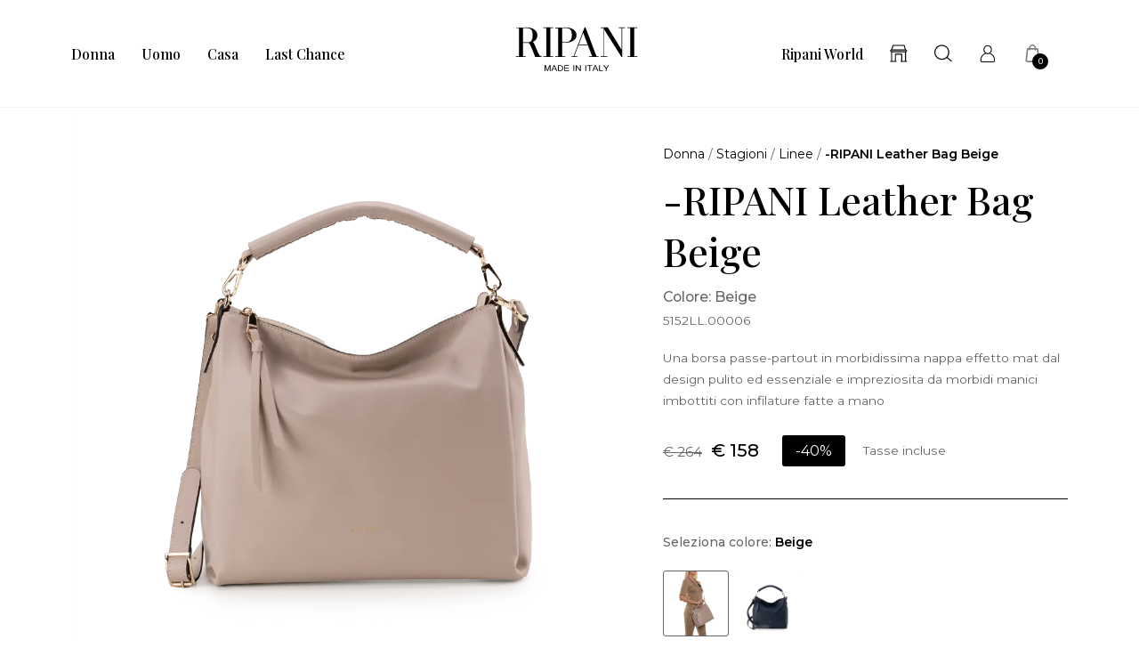

--- FILE ---
content_type: text/html; charset=utf-8
request_url: https://www.ripani.com/it/donna/borse/borse-a-spalla/isola-borsa-a-spalla-beige
body_size: 29176
content:
<!DOCTYPE html>
<html class="no-js" lang="it">
<head prefix="og: http://ogp.me/ns# fb: http://ogp.me/ns/fb# website: http://ogp.me/ns/website#">
    <meta charset="utf-8">
    <meta http-equiv="X-UA-Compatible" content="IE=edge,chrome=1">
    <title>-RIPANI Leather Bag Beige Beige | Linee | Ripani</title>
    <meta name="description" content="Acquista online -RIPANI Leather Bag Beige Beige nella categoria Linee dello shop online Ripani">
    <meta name="keywords" content="-RIPANI Leather Bag Beige, Linee">
    <meta name="robots" content="index,follow" />
                <link rel="canonical" href="https://www.ripani.com/it/isola-borsa-a-spalla-beige">
                    <link rel="alternate" href="https://www.ripani.com/en/isola-shoulderbag-beige" hreflang="en" />
                    <link rel="alternate" href="https://www.ripani.com/it/isola-borsa-a-spalla-beige" hreflang="it-IT" />
    <!-- Meta Social -->

    <meta property="og:locale" content="it_IT" />
    <meta property="og:title" content="-RIPANI Leather Bag Beige Beige | Linee | Ripani" />
    <meta property="og:description" content="Acquista online -RIPANI Leather Bag Beige Beige nella categoria Linee dello shop online Ripani" />
    <meta property="og:type" content="article" />
    <meta property="og:url" content="https://www.ripani.com/it/donna-b2b/stagioni/linee/isola-borsa-a-spalla-beige" />
    <!-- Meta Viewport -->
    <meta name="viewport" content="width=device-width, initial-scale=1, user-scalable=no">
    <!-- Meta Specific Apple iOS (i seguenti meta rappresentano le funzionalità ios e android tasto "aggiungi ad home") -->
    <meta name="apple-mobile-web-app-title" content="-RIPANI Leather Bag Beige Beige | Linee | Ripani">
    <meta name="apple-mobile-web-app-capable" content="yes">
    <meta name="apple-mobile-web-app-status-bar-style" content="black-translucent">
    <meta name="mobile-web-app-capable" content="yes">

    <link rel="preconnect" href="https://fonts.googleapis.com">
    <link rel="preconnect" href="https://fonts.gstatic.com" crossorigin>
    <link rel="preconnect" href="https://fonts.googleapis.com">
    <link rel="preconnect" href="https://fonts.gstatic.com" crossorigin>
    <link href="https://fonts.googleapis.com/css2?family=Montserrat:wght@400;500;600;700&family=Playfair+Display:wght@500;600&display=swap" rel="stylesheet">

<link rel="stylesheet" type="text/css" href="/min/css528451405_2511171219581958.css" />
    <link rel="shortcut icon" href="/favicon.ico" type="image/x-icon" />
    
    
    <!-- Google Tag Manager -->
    <script>
        (function (w, d, s, l, i)
        {
            w[l] = w[l] || []; w[l].push({
                'gtm.start':
                    new Date().getTime(), event: 'gtm.js'
            }); var f = d.getElementsByTagName(s)[0],
                j = d.createElement(s), dl = l != 'dataLayer' ? '&l=' + l : ''; j.async = true; j.src =
                    'https://www.googletagmanager.com/gtm.js?id=' + i + dl; f.parentNode.insertBefore(j, f);
        })(window, document, 'script', 'dataLayer', 'GTM-NZ78Q45');</script>
    <!-- End Google Tag Manager -->
        <!-- COOKIEBOT-->
        <script id="Cookiebot" src="https://consent.cookiebot.com/uc.js" data-cbid="03c5b9ab-7c2e-4c46-ae24-7c375014c800" data-blockingmode="auto" type="text/javascript"></script>
</head>
<body class="body-scheda-prodotto">
    <!-- Google Tag Manager (noscript) -->
    <noscript> <iframe src="https://www.googletagmanager.com/ns.html?id=GTM-NZ78Q45" height="0" width="0" style="display:none;visibility:hidden"></iframe> </noscript>
    <!-- End Google Tag Manager (noscript) -->
    <!-- Svg -->
    <svg width="0" height="0" class="hidden" version="1.1" xmlns="http://www.w3.org/2000/svg" xmlns:xlink="http://www.w3.org/1999/xlink" aria-hidden="true">
    <symbol id="logo" viewBox="0 0 140 51">
        <path d="M31.8178 33.931H35.2086V1.49789H31.8178V0.850955H43.2294V1.49789H39.8406V33.931H43.2294V34.578H31.8178V33.931Z" />
        <path d="M53.5371 17.4004C54.1558 17.5264 54.8065 17.6185 55.4854 17.6787C56.1662 17.7408 56.768 17.769 57.2965 17.769C59.5833 17.769 61.3661 17.1014 62.6506 15.7549C63.9351 14.414 64.5745 12.381 64.5745 9.65789C64.5745 8.08569 64.4221 6.77114 64.1118 5.718C63.8015 4.67425 63.3145 3.82985 62.6525 3.20173C61.9849 2.56232 61.1217 2.12601 60.0553 1.87965C58.9872 1.62953 57.7159 1.50917 56.232 1.50917C55.6434 1.50917 55.1055 1.52422 54.6279 1.55431C54.1502 1.58816 53.7872 1.62013 53.5371 1.65022V17.4004ZM45.5181 34.5968V33.9085H48.9089V1.6615H45.5181V1.01081L52.4783 1.01457C52.9109 1.01457 53.3396 1.00517 53.7741 0.98636C54.2085 0.967554 54.6429 0.937464 55.0755 0.897971C55.5061 0.897971 55.9293 0.892329 56.3468 0.879165C56.7624 0.866 57.193 0.862239 57.6218 0.862239C59.3821 0.862239 61.0126 1.06911 62.5133 1.48848C64.0084 1.9041 65.3098 2.50026 66.4043 3.26943C67.4988 4.04425 68.3583 4.97327 68.9751 6.04898C69.5938 7.12846 69.9042 8.3377 69.9042 9.66541C69.9042 10.9931 69.5487 12.2964 68.8378 13.3759C68.127 14.4572 67.1829 15.3712 66.0113 16.1141C64.8359 16.8531 63.4687 17.4248 61.9096 17.8292C60.3468 18.2297 58.7163 18.4291 57.0163 18.4291C56.5837 18.4291 56.0289 18.3896 55.35 18.3087C54.6692 18.2279 54.0693 18.1376 53.539 18.0436V33.9103H56.9297V34.5987H45.52L45.5181 34.5968Z" />
        <path d="M77.5583 6.98929L72.4674 20.4865L82.6548 20.4808L77.5583 6.98929ZM64.2566 33.931H66.583L79.0872 0.83591H80.1987L92.7951 33.9292H95.1684V34.5761H84.4037V33.9292H87.7945L82.9312 21.1409H72.1872L67.3221 33.9292H70.7147V34.5761H64.2566V33.9292V33.931Z" />
        <path d="M97.6377 33.9461H101.027V1.46216H97.6377V0.811462H105.796L121.446 26.2713L121.54 26.2656V1.49789H118.148V0.850955H125.623V1.49789H122.231V34.5968H121.309L101.813 3.57033H101.72V33.9461H105.111V34.5968H97.6377V33.9461Z" />
        <path d="M128.134 33.931H131.525V1.49789H128.134V0.850955H139.545V1.49789H136.155V33.931H139.545V34.5761H128.134V33.931Z" />
        <path d="M28.444 33.6264C28.0867 33.4157 27.7237 33.0453 27.3551 32.5074C26.8868 31.8529 26.3133 30.7528 25.6287 29.2897C24.946 27.8265 23.938 25.5115 22.6028 22.3408C22.0367 20.9585 21.6136 19.9919 21.3315 19.4465C21.0494 18.9049 20.7372 18.4498 20.3968 18.0849C20.2182 17.8894 19.9944 17.7032 19.7348 17.5114C20.2031 17.2913 20.6526 17.0487 21.0757 16.7798C22.2492 16.0388 23.1895 15.123 23.8985 14.0454C24.6132 12.964 24.9667 11.3617 24.9667 9.97195C24.9667 8.58218 24.6564 7.12094 24.0377 6.04334C23.4209 4.96575 22.5633 4.04048 21.4688 3.26191C21.0043 2.93656 20.504 2.64507 19.968 2.38366C19.2365 2.02258 18.4391 1.72168 17.574 1.48096C16.5246 1.18382 15.4038 1.0014 14.2227 0.911135C13.6604 0.882926 13.0756 0.86412 12.4625 0.858478C12.107 0.858478 11.7535 0.86412 11.4112 0.875403C10.9956 0.888568 10.5687 0.890448 10.138 0.890448C9.70549 0.929941 9.27107 0.958151 8.83665 0.982599C8.40598 1.00329 7.97532 1.00517 7.54466 1.00517H0.584483V1.65586H3.88685V33.9216H0.496094V34.5761H11.9058V33.931H8.60533V1.64082C8.85357 1.61261 9.21465 1.57875 9.69985 1.54866C10.0421 1.5261 10.4182 1.51293 10.8188 1.50729C10.8508 1.50729 10.8846 1.50729 10.9147 1.50729C11.1649 1.50353 11.415 1.49413 11.6595 1.49413C12.077 1.49413 12.4907 1.51857 12.9101 1.55807C13.7263 1.61449 14.4653 1.72356 15.1198 1.87213C16.1861 2.12225 17.0568 2.56044 17.7207 3.19609C18.1401 3.59478 18.4899 4.0781 18.7663 4.64792C18.9281 4.97703 19.0691 5.33435 19.1819 5.718C19.4922 6.76738 19.6427 8.39412 19.6427 9.96819C19.6427 11.9711 19.2967 13.957 18.6008 15.2095C18.4146 15.6063 18.1965 15.9561 17.9483 16.2457C17.9182 16.257 17.8918 16.2626 17.8599 16.2758C17.8147 16.3266 17.7715 16.3792 17.7245 16.4319C17.7113 16.4432 17.6944 16.4582 17.6793 16.4733C17.4405 16.7196 17.1866 16.934 16.9139 17.1333C16.6205 17.3064 16.3102 17.4531 15.9736 17.5527C15.2684 17.7652 14.4823 17.8706 13.6191 17.8706H8.40974V18.5288H13.2617C13.6247 18.5288 14.0384 18.525 14.3281 18.572C14.7719 18.6378 15.0276 18.6303 15.7291 19.4202C16.2275 20.1104 16.7503 20.9886 17.2994 22.0662C18.2623 23.9675 19.2139 26.1528 20.1599 28.6239L21.7377 32.7876C21.8449 33.0471 22.0819 33.6508 22.458 34.5968H29.8977V34.0382C29.2809 33.9724 28.7976 33.837 28.4478 33.6264" />
        <path d="M40.1358 50.8096H39.2162V45.1414L37.14 50.8096H36.2749L34.2025 45.1414V50.8096H33.2885V44.1409H34.7422L36.7037 49.6981L38.6877 44.1409H40.1358V50.8096Z" />
        <path d="M47.7448 50.8096H46.654L45.8115 48.7842H42.7649L41.96 50.8096H40.9464L43.7334 44.1409H44.7809L47.7448 50.8096ZM45.5294 48.077L44.245 44.9891L43.0282 48.077H45.5294Z" />
        <path d="M54.5602 47.4395C54.5602 49.6869 53.3246 50.8096 50.8516 50.8096H48.5422V44.1409H50.8516C53.3227 44.1409 54.5602 45.2411 54.5602 47.4395ZM53.5691 47.4395C53.5691 47.0483 53.5277 46.6986 53.4431 46.3882C53.3585 46.0779 53.2118 45.8165 53.0049 45.6003C52.798 45.384 52.5178 45.2204 52.168 45.1057C51.8163 44.9909 51.3763 44.9345 50.8422 44.9345H49.5088V50.0178H50.8422C51.3706 50.0178 51.8107 49.9595 52.1624 49.8429C52.5122 49.7263 52.7924 49.5571 53.003 49.3352C53.2118 49.1133 53.3585 48.8425 53.4431 48.5246C53.5277 48.2068 53.5691 47.8457 53.5691 47.4414V47.4395Z" />
        <path d="M61.3154 50.8096H55.8822V44.1409H61.1499V44.9345H56.847V46.96H60.8697V47.7536H56.847V50.0178H61.3154V50.8115V50.8096Z" />
        <path d="M67.2826 50.8096H66.3234V44.1409H67.2826V50.8096Z" />
        <path d="M74.7355 50.8096H73.75L69.9324 45.5495V50.8096H69.0184V44.1409H70.0151L73.8158 49.4104V44.1409H74.7355V50.8096Z" />
        <path d="M80.9735 50.8096H80.0144V44.1409H80.9735V50.8096Z" />
        <path d="M87.8885 44.9326H85.4813V50.8096H84.5166V44.9326H82.1263V44.139H87.8885V44.9326Z" />
        <path d="M94.9014 50.8096H93.8106L92.9681 48.7842H89.9215L89.1166 50.8096H88.1029L90.89 44.1409H91.9375L94.9014 50.8096ZM92.686 48.077L91.4015 44.9891L90.1848 48.077H92.686Z" />
        <path d="M100.207 50.8096H95.7006V44.1409H96.6654V50.0178H100.208V50.8115L100.207 50.8096Z" />
        <path d="M107.276 44.1409L104.415 47.9811V50.8096H103.451V47.9811L100.586 44.1409H101.76L103.936 47.2026L106.1 44.1409H107.276Z" />
    </symbol>
    <symbol id="store" viewBox="0 0 21 21">
        <path d="M19.7519 19.4018H19.0983V9.03813C19.3866 8.97109 19.648 8.82697 19.8592 8.61246C20.1608 8.3108 20.3284 7.90858 20.3284 7.47956C20.3284 6.68184 19.7318 6.00478 18.9542 5.89417L17.4359 0.960368C17.3621 0.715689 17.1409 0.551453 16.8828 0.551453H3.77069C3.51596 0.551453 3.29474 0.715689 3.21765 0.957017L1.6993 5.89082C1.35742 5.93774 1.03565 6.09863 0.787617 6.34666C0.48931 6.65167 0.325073 7.05388 0.325073 7.47621C0.325073 8.21695 0.844597 8.86384 1.55517 9.03478V19.3984H0.901577C0.583159 19.3984 0.325073 19.6565 0.325073 19.975C0.325073 20.2934 0.583159 20.5515 0.901577 20.5515H7.45764C7.77605 20.5515 8.03414 20.2934 8.03414 19.975C8.03414 19.6565 7.77605 19.3984 7.45764 19.3984H7.21631V11.9475H13.4372V19.3951H13.1959C12.8774 19.3951 12.6194 19.6532 12.6194 19.9716C12.6194 20.29 12.8774 20.5481 13.1959 20.5481H19.7519C20.0703 20.5481 20.3284 20.29 20.3284 19.9716C20.3284 19.6532 20.0703 19.3951 19.7519 19.3951V19.4018ZM14.0137 10.7978H6.63981C6.32139 10.7978 6.0633 11.0559 6.0633 11.3743V19.4018H2.70818V9.07835H17.9453V19.3984H14.5936V11.371C14.5936 11.0525 14.3355 10.7945 14.017 10.7945L14.0137 10.7978ZM2.91264 5.87741L4.19637 1.70446H16.4571L17.7409 5.87406H2.91264V5.87741ZM19.1754 7.47956C19.1754 7.60022 19.1285 7.71418 19.0447 7.79462C18.9609 7.87842 18.8469 7.92534 18.7263 7.92534H1.92722C1.67919 7.92534 1.48143 7.72424 1.48143 7.47956C1.48143 7.36225 1.52836 7.24829 1.61215 7.16114C1.69595 7.07735 1.80991 7.03042 1.93057 7.03042H18.7263C18.9743 7.03042 19.1721 7.23153 19.1721 7.47621L19.1754 7.47956Z" />
    </symbol>
    <symbol id="search" viewBox="0 0 21 21">
        <path d="M15.5473 14.9492L20.8748 19.4195C20.8793 19.4232 20.8797 19.43 20.8763 19.4341L20.0801 20.3827C20.0763 20.3872 20.0696 20.3876 20.0655 20.3842L14.6574 15.8466C13.1072 17.2014 11.0789 18.022 8.85852 18.022C3.98879 18.022 0.0415039 14.074 0.0415039 9.20424C0.0415039 4.33451 3.98879 0.386475 8.85814 0.386475C13.7275 0.386475 17.6748 4.33451 17.6748 9.20424C17.6748 11.3988 16.8736 13.4061 15.5473 14.9492ZM8.85814 16.7623C13.0319 16.7623 16.4154 13.3784 16.4154 9.20424C16.4154 5.03008 13.0319 1.64621 8.85814 1.64621C4.68436 1.64621 1.30086 5.03008 1.30086 9.20424C1.30086 13.3784 4.68436 16.7623 8.85814 16.7623Z" />
    </symbol>
    <symbol id="user" viewBox="0 0 18 21">
        <path d="M15.8682 13.114C14.8859 11.7759 13.5076 10.741 11.9514 10.1656C13.1858 9.10906 13.8974 7.54822 13.8727 5.91314C13.8727 3.04826 11.7611 0.885681 8.95969 0.885681C6.15823 0.885681 4.0467 3.04826 4.0467 5.91159C4.02814 7.55441 4.749 9.11524 5.99271 10.1671C4.41951 10.7426 3.06905 11.7543 2.06975 13.1109C0.980724 14.5867 0.405273 16.3347 0.405273 18.1662V19.2073C0.405273 19.6543 0.580074 20.0766 0.897191 20.3938C1.21431 20.7109 1.63507 20.8857 2.08212 20.8857H15.8373C16.2843 20.8857 16.7066 20.7109 17.0237 20.3938C17.3408 20.0766 17.5156 19.6559 17.5156 19.2073V18.1678C17.5218 16.3641 16.9371 14.5696 15.8697 13.114H15.8682ZM7.11577 10.8973C8.28214 11.4109 9.6063 11.4109 10.7742 10.8973C12.383 11.2887 13.8309 12.2137 14.8596 13.5131C15.9038 14.8311 16.4761 16.4847 16.4715 18.1662V19.2073C16.4715 19.3744 16.4034 19.5383 16.2859 19.6559C16.1652 19.7765 16.0059 19.8415 15.8373 19.8415H2.08212C1.91506 19.8415 1.75109 19.7735 1.63352 19.6559C1.51595 19.5383 1.44789 19.3744 1.44789 19.2073V18.1662C1.44634 16.4894 2.01715 14.8404 3.05513 13.5239C4.07764 12.2276 5.51781 11.2979 7.11732 10.8973H7.11577ZM5.08777 5.91314C5.08777 3.6036 6.71512 1.92675 8.95969 1.92675C11.2043 1.92675 12.8316 3.6036 12.8316 5.91314C12.8316 8.22268 11.0588 10.2476 8.95969 10.2476C6.86053 10.2476 5.08777 8.30311 5.08777 5.91314Z" />
    </symbol>
    <symbol id="bag" viewBox="0 0 17 21">
        <path d="M16.6593 19.1155L15.126 5.09439C15.1083 4.90868 14.9553 4.76871 14.7696 4.76871H12.4973V3.86072C12.4963 1.94489 10.8614 0.386475 8.85039 0.386475C6.83938 0.386475 5.20537 1.94489 5.20537 3.86165V4.76964H2.94147C2.93027 4.76964 2.91907 4.76964 2.90227 4.76964C2.72963 4.7855 2.59246 4.92175 2.57752 5.09252L1.0415 19.1239C1.0415 19.1351 1.0415 19.1463 1.0415 19.1509C1.0415 19.8322 1.59582 20.3865 2.27704 20.3865H15.4247C16.1059 20.3865 16.6602 19.8322 16.6602 19.1584C16.6602 19.1463 16.6602 19.1341 16.6602 19.1155H16.6593ZM5.30802 6.4783C5.37521 6.54642 5.46853 6.58562 5.56371 6.58562C5.6589 6.58562 5.75315 6.54642 5.81941 6.4783C5.8866 6.41018 5.92392 6.31686 5.92299 6.22354V5.48726H11.7787V6.44097C11.7778 6.53616 11.8151 6.63041 11.8823 6.6976C11.9495 6.76572 12.0428 6.80491 12.138 6.80491C12.2332 6.80491 12.3265 6.76572 12.3937 6.6976C12.4609 6.62948 12.4982 6.53616 12.4973 6.44191V5.48633H14.4439L15.9426 19.1584C15.9389 19.4449 15.7121 19.6679 15.4256 19.6679H2.27797C1.99335 19.6679 1.76659 19.4468 1.76099 19.1575L3.25875 5.48726H5.20444V6.22167C5.2035 6.31686 5.24083 6.41018 5.30802 6.4783ZM8.85039 1.10503C10.4648 1.10503 11.7778 2.3415 11.7778 3.86165V4.76964H5.92299V3.86165C5.92299 2.3415 7.23598 1.10503 8.85039 1.10503Z"  />
    </symbol>
    <symbol id="arrow" viewBox="0 0 18 12">
        <path d="M10.7715 0.412669C10.8133 0.311052 10.8797 0.221361 10.9646 0.151583C11.0495 0.0818043 11.1503 0.0341039 11.2581 0.0127285C11.3659 -0.00864686 11.4773 -0.00303382 11.5824 0.0290678C11.6875 0.0611694 11.7831 0.118763 11.8605 0.196722L17.1926 5.52875C17.2546 5.59066 17.3039 5.66421 17.3375 5.74518C17.3711 5.82616 17.3884 5.91296 17.3884 6.00063C17.3884 6.0883 17.3711 6.17511 17.3375 6.25608C17.3039 6.33705 17.2546 6.4106 17.1926 6.47251L11.8605 11.8045C11.7354 11.9297 11.5656 12 11.3887 12C11.2117 12 11.0419 11.9297 10.9168 11.8045C10.7916 11.6794 10.7213 11.5096 10.7213 11.3327C10.7213 11.1557 10.7916 10.9859 10.9168 10.8608L15.1117 6.66713H0.724609C0.547841 6.66713 0.378313 6.59691 0.25332 6.47192C0.128326 6.34693 0.0581055 6.1774 0.0581055 6.00063C0.0581055 5.82386 0.128326 5.65434 0.25332 5.52934C0.378313 5.40435 0.547841 5.33413 0.724609 5.33413H15.1117L10.9168 1.14049C10.8231 1.04725 10.7593 0.928268 10.7334 0.798675C10.7076 0.669081 10.7208 0.534722 10.7715 0.412669Z" fill="black" />
    </symbol>
    <symbol id="arrow-white" viewBox="0 0 18 12">
        <path d="M10.7715 0.412669C10.8133 0.311052 10.8797 0.221361 10.9646 0.151583C11.0495 0.0818043 11.1503 0.0341039 11.2581 0.0127285C11.3659 -0.00864686 11.4773 -0.00303382 11.5824 0.0290678C11.6875 0.0611694 11.7831 0.118763 11.8605 0.196722L17.1926 5.52875C17.2546 5.59066 17.3039 5.66421 17.3375 5.74518C17.3711 5.82616 17.3884 5.91296 17.3884 6.00063C17.3884 6.0883 17.3711 6.17511 17.3375 6.25608C17.3039 6.33705 17.2546 6.4106 17.1926 6.47251L11.8605 11.8045C11.7354 11.9297 11.5656 12 11.3887 12C11.2117 12 11.0419 11.9297 10.9168 11.8045C10.7916 11.6794 10.7213 11.5096 10.7213 11.3327C10.7213 11.1557 10.7916 10.9859 10.9168 10.8608L15.1117 6.66713H0.724609C0.547841 6.66713 0.378313 6.59691 0.25332 6.47192C0.128326 6.34693 0.0581055 6.1774 0.0581055 6.00063C0.0581055 5.82386 0.128326 5.65434 0.25332 5.52934C0.378313 5.40435 0.547841 5.33413 0.724609 5.33413H15.1117L10.9168 1.14049C10.8231 1.04725 10.7593 0.928268 10.7334 0.798675C10.7076 0.669081 10.7208 0.534722 10.7715 0.412669Z" />
    </symbol>
    <symbol id="arrow" width="19" height="12" viewBox="0 0 19 12">
        <path d="M11.698 0.412669C11.7398 0.311052 11.8062 0.221361 11.8911 0.151583C11.976 0.0818043 12.0768 0.0341039 12.1846 0.0127285C12.2924 -0.00864686 12.4038 -0.00303382 12.509 0.0290678C12.6141 0.0611694 12.7096 0.118763 12.7871 0.196722L18.1191 5.52875C18.1812 5.59066 18.2304 5.66421 18.264 5.74518C18.2976 5.82616 18.3149 5.91296 18.3149 6.00063C18.3149 6.0883 18.2976 6.17511 18.264 6.25608C18.2304 6.33705 18.1812 6.4106 18.1191 6.47251L12.7871 11.8045C12.6619 11.9297 12.4922 12 12.3152 12C12.1382 12 11.9684 11.9297 11.8433 11.8045C11.7181 11.6794 11.6478 11.5096 11.6478 11.3327C11.6478 11.1557 11.7181 10.9859 11.8433 10.8608L16.0383 6.66713H1.65112C1.47435 6.66713 1.30483 6.59691 1.17983 6.47192C1.05484 6.34693 0.984619 6.1774 0.984619 6.00063C0.984619 5.82386 1.05484 5.65434 1.17983 5.52934C1.30483 5.40435 1.47435 5.33413 1.65112 5.33413H16.0383L11.8433 1.14049C11.7496 1.04725 11.6858 0.928268 11.66 0.798675C11.6341 0.669081 11.6473 0.534722 11.698 0.412669Z" fill="black" />
    </symbol>
    <symbol id="arrow-light" width="19" height="12" viewBox="0 0 19 12">
        <path d="M10.7134 0.41218C10.7552 0.310563 10.8216 0.220873 10.9065 0.151094C10.9914 0.081316 11.0922 0.0336156 11.2 0.0122402C11.3078 -0.00913514 11.4192 -0.00352211 11.5243 0.0285795C11.6294 0.0606811 11.725 0.118275 11.8024 0.196233L17.1345 5.52826C17.1965 5.59017 17.2458 5.66372 17.2794 5.74469C17.313 5.82567 17.3303 5.91247 17.3303 6.00014C17.3303 6.08781 17.313 6.17462 17.2794 6.25559C17.2458 6.33656 17.1965 6.41011 17.1345 6.47203L11.8024 11.8041C11.6773 11.9292 11.5075 11.9995 11.3306 11.9995C11.1536 11.9995 10.9838 11.9292 10.8587 11.8041C10.7335 11.6789 10.6632 11.5092 10.6632 11.3322C10.6632 11.1552 10.7335 10.9854 10.8587 10.8603L15.0536 6.66665H0.666503C0.489736 6.66665 0.320208 6.59642 0.195214 6.47143C0.0702206 6.34644 0 6.17691 0 6.00014C0 5.82337 0.0702206 5.65385 0.195214 5.52885C0.320208 5.40386 0.489736 5.33364 0.666503 5.33364H15.0536L10.8587 1.14C10.765 1.04676 10.7012 0.92778 10.6753 0.798186C10.6495 0.668593 10.6627 0.534234 10.7134 0.41218Z" fill="#E7E7E7" />
    </symbol>
    <symbol id="contact-us" width="122" height="148" viewBox="0 0 122 148">
        <path d="M114.713 136.412C114.755 136.311 114.822 136.221 114.906 136.151C114.991 136.081 115.092 136.034 115.2 136.012C115.308 135.991 115.419 135.996 115.524 136.029C115.629 136.061 115.725 136.118 115.802 136.196L121.134 141.528C121.197 141.59 121.246 141.664 121.279 141.745C121.313 141.826 121.33 141.912 121.33 142C121.33 142.088 121.313 142.175 121.279 142.256C121.246 142.337 121.197 142.41 121.134 142.472L115.802 147.804C115.677 147.929 115.508 148 115.331 148C115.154 148 114.984 147.929 114.859 147.804C114.734 147.679 114.663 147.509 114.663 147.332C114.663 147.155 114.734 146.985 114.859 146.86L119.054 142.667H104.667C104.49 142.667 104.32 142.596 104.195 142.471C104.07 142.346 104 142.177 104 142C104 141.823 104.07 141.654 104.195 141.529C104.32 141.404 104.49 141.334 104.667 141.334H119.054L114.859 137.14C114.765 137.047 114.701 136.928 114.675 136.798C114.649 136.669 114.663 136.534 114.713 136.412Z" fill="#E7E7E7" />
        <path d="M38.1998 -0.000488281H9.94793C8.31853 -0.000488281 6.98928 1.32876 6.98928 2.95816V3.83182C6.98928 4.33565 7.39663 4.743 7.90046 4.743C8.40429 4.743 8.81164 4.33565 8.81164 3.83182V2.95816C8.81164 2.33106 9.32083 1.82723 9.94257 1.82723H38.1998C38.8216 1.82723 39.3308 2.33642 39.3308 2.95816V21.0692C39.3308 21.6963 38.8216 22.2001 38.1998 22.2001H37.01C36.5061 22.2001 36.0988 22.6075 36.0988 23.1113C36.0988 23.6151 36.5061 24.0225 37.01 24.0225H38.1998C39.8292 24.0225 41.1585 22.6932 41.1585 21.0638V2.95816C41.1585 1.32876 39.8292 -0.000488281 38.1998 -0.000488281Z" />
        <path d="M26.9227 13.6404H7.25727V13.635C6.75344 13.635 6.3461 13.2277 6.3461 12.7239C6.3461 12.22 6.75344 11.8127 7.25727 11.8127H26.9173C27.4211 11.8127 27.8338 12.22 27.8338 12.7239C27.8338 13.2331 27.4265 13.6404 26.9227 13.6404Z" />
        <path d="M7.25727 19.0592H26.9227C27.4265 19.0592 27.8338 18.6519 27.8338 18.1427C27.8338 17.6389 27.4211 17.2315 26.9173 17.2315H7.25727C6.75344 17.2315 6.3461 17.6389 6.3461 18.1427C6.3461 18.6465 6.75344 19.0539 7.25727 19.0539V19.0592Z" />
        <path d="M26.9227 24.4781H7.25727V24.4727C6.75344 24.4727 6.3461 24.0654 6.3461 23.5615C6.3461 23.0577 6.75344 22.6504 7.25727 22.6504H26.9173C27.4211 22.6504 27.8338 23.0577 27.8338 23.5615C27.8338 24.0707 27.4265 24.4781 26.9227 24.4781Z" />
        <path fill-rule="evenodd" clip-rule="evenodd" d="M31.2159 6.13121H2.95865C1.32925 6.13121 0 7.46046 0 9.08986V27.2009C0 28.8303 1.32925 30.1595 2.95865 30.1595H5.83155C5.99234 30.1595 6.14242 30.2453 6.22282 30.3847L8.20061 33.8525C8.6026 34.5546 9.32083 34.9834 10.1784 34.9995C10.9663 34.9995 11.6899 34.5975 12.1026 33.9329L14.3377 30.3686C14.4234 30.2346 14.5681 30.1542 14.7182 30.1542H31.2159C32.8453 30.1542 34.1746 28.8249 34.1746 27.1955V9.08986C34.1746 7.46046 32.8453 6.13121 31.2159 6.13121ZM2.95865 7.95893H31.2159C31.8377 7.95893 32.3469 8.46812 32.3469 9.08986V27.2009C32.3469 27.828 31.8377 28.3318 31.2159 28.3318H14.7236C13.9357 28.3318 13.2121 28.7285 12.794 29.3984L10.5536 32.9681C10.4464 33.145 10.2856 33.1772 10.1623 33.1772C10.0873 33.1772 9.89433 33.1504 9.78178 32.952L7.80398 29.4842C7.39663 28.7767 6.64089 28.3318 5.82619 28.3318H2.95865C2.33691 28.3318 1.82772 27.8226 1.82772 27.2009V9.08986C1.82772 8.46276 2.33691 7.95893 2.95865 7.95893Z" />
    </symbol>
    <symbol id="facebook" width="28" height="28" viewBox="0 0 28 28">
        <path d="M25.9599 0.836914H1.99365C1.59841 0.839853 1.22019 0.998166 0.940706 1.27765C0.661221 1.55713 0.502908 1.93535 0.499969 2.33059V26.2968C0.502908 26.6921 0.661221 27.0703 0.940706 27.3498C1.22019 27.6293 1.59841 27.7876 1.99365 27.7905H14.8977V17.3685H11.3937V13.2917H14.8977V10.2931C14.8977 6.81163 17.0203 4.91365 20.1424 4.91365C21.1869 4.91365 22.2313 4.91365 23.2758 5.07088V8.69838H21.1307C19.4349 8.69838 19.1092 9.50699 19.1092 10.6862V13.2805H23.1522L22.6244 17.3572H19.1092V27.7905H25.9599C26.3551 27.7876 26.7334 27.6293 27.0128 27.3498C27.2923 27.0703 27.4506 26.6921 27.4536 26.2968V2.33059C27.4506 1.93535 27.2923 1.55713 27.0128 1.27765C26.7334 0.998166 26.3551 0.839853 25.9599 0.836914Z" />
    </symbol>
    <symbol id="instagram" width="28" height="28" viewBox="0 0 28 28">
        <path d="M21.1209 7.96151C22.0141 7.96151 22.7381 7.23746 22.7381 6.34429C22.7381 5.45113 22.0141 4.72708 21.1209 4.72708C20.2277 4.72708 19.5037 5.45113 19.5037 6.34429C19.5037 7.23746 20.2277 7.96151 21.1209 7.96151Z" />
        <path d="M13.927 6.61787C12.5582 6.61787 11.2202 7.02375 10.0821 7.78419C8.94405 8.54463 8.05702 9.62548 7.53322 10.89C7.00942 12.1546 6.87237 13.5461 7.1394 14.8886C7.40643 16.231 8.06555 17.4641 9.03341 18.432C10.0013 19.3999 11.2344 20.059 12.5769 20.326C13.9193 20.593 15.3108 20.456 16.5754 19.9322C17.8399 19.4084 18.9208 18.5214 19.6812 17.3833C20.4417 16.2452 20.8476 14.9072 20.8476 13.5384C20.8476 11.703 20.1184 9.94271 18.8206 8.64485C17.5227 7.34699 15.7624 6.61787 13.927 6.61787ZM13.927 18.0307C13.0385 18.0307 12.17 17.7672 11.4312 17.2736C10.6925 16.78 10.1167 16.0784 9.77667 15.2575C9.43666 14.4367 9.3477 13.5334 9.52104 12.662C9.69437 11.7906 10.1222 10.9902 10.7505 10.3619C11.3787 9.73366 12.1792 9.30581 13.0506 9.13248C13.922 8.95914 14.8252 9.04811 15.6461 9.38811C16.467 9.72812 17.1686 10.3039 17.6622 11.0427C18.1558 11.7814 18.4193 12.6499 18.4193 13.5384C18.4193 14.7299 17.946 15.8725 17.1035 16.7149C16.261 17.5574 15.1184 18.0307 13.927 18.0307Z" />
        <path d="M13.927 2.48982C17.5254 2.48982 17.9518 2.50352 19.3728 2.56843C20.2274 2.57861 21.0739 2.73558 21.8753 3.03248C22.4565 3.25674 22.9843 3.60017 23.4248 4.04066C23.8653 4.48116 24.2087 5.00897 24.433 5.59016C24.7299 6.39159 24.8869 7.23809 24.897 8.09269C24.9618 9.5137 24.9757 9.94002 24.9757 13.5384C24.9757 17.1369 24.9619 17.5632 24.897 18.9842C24.8869 19.8388 24.7299 20.6853 24.433 21.4867C24.2087 22.0679 23.8653 22.5957 23.4248 23.0362C22.9843 23.4767 22.4565 23.8201 21.8753 24.0444C21.0739 24.3413 20.2274 24.4983 19.3728 24.5084C17.9519 24.5732 17.5258 24.5871 13.927 24.5871C10.3283 24.5871 9.90218 24.5734 8.48128 24.5084C7.62668 24.4983 6.78018 24.3413 5.97875 24.0444C5.39756 23.8201 4.86975 23.4767 4.42925 23.0362C3.98876 22.5957 3.64533 22.0679 3.42107 21.4867C3.12417 20.6853 2.9672 19.8388 2.95702 18.9842C2.89222 17.5632 2.87841 17.1369 2.87841 13.5384C2.87841 9.94002 2.89211 9.5137 2.95702 8.09269C2.9672 7.23809 3.12417 6.39159 3.42107 5.59016C3.64532 5.00895 3.98874 4.48111 4.42923 4.0406C4.86973 3.60008 5.39755 3.25664 5.97875 3.03237C6.78018 2.73546 7.62668 2.57849 8.48128 2.56832C9.90229 2.50352 10.3286 2.48982 13.927 2.48982ZM13.927 0.0615234C10.267 0.0615234 9.80796 0.0770216 8.37054 0.142609C7.2527 0.165051 6.14675 0.376869 5.09972 0.769056C4.20434 1.11531 3.39117 1.64482 2.71235 2.32365C2.03352 3.00247 1.50401 3.81564 1.15776 4.71102C0.765509 5.75823 0.55369 6.86437 0.531311 7.9824C0.465724 9.41925 0.450226 9.87825 0.450226 13.5383C0.450226 17.1984 0.465724 17.6574 0.531311 19.0948C0.553703 20.2128 0.765522 21.319 1.15776 22.3662C1.50401 23.2616 2.03352 24.0747 2.71235 24.7536C3.39117 25.4324 4.20434 25.9619 5.09972 26.3082C6.14693 26.7004 7.25307 26.9122 8.3711 26.9346C9.80796 26.9996 10.267 27.0151 13.927 27.0151C17.5871 27.0151 18.0461 26.9996 19.4835 26.934C20.6015 26.9117 21.7077 26.6998 22.7549 26.3076C23.6503 25.9613 24.4634 25.4318 25.1423 24.753C25.8211 24.0742 26.3506 23.261 26.6969 22.3656C27.0891 21.3184 27.3009 20.2123 27.3233 19.0943C27.3883 17.6574 27.4038 17.1984 27.4038 13.5383C27.4038 9.87825 27.3883 9.41925 27.3227 7.98184C27.3003 6.864 27.0885 5.75805 26.6963 4.71102C26.35 3.81574 25.8204 3.00269 25.1416 2.32396C24.4628 1.64524 23.6497 1.11581 22.7543 0.769617C21.7071 0.37738 20.601 0.165562 19.483 0.14317C18.0461 0.0770218 17.5871 0.0615234 13.927 0.0615234Z" />
    </symbol>
    <symbol id="youtube" width="33" height="24" viewBox="0 0 33 24">
        <path d="M31.823 4.19666C31.6404 3.51828 31.2828 2.89976 30.786 2.403C30.2893 1.90624 29.6708 1.54867 28.9924 1.36607C26.4941 0.689942 16.4553 0.689941 16.4553 0.689941C16.4553 0.689941 6.41645 0.689942 3.9182 1.36607C3.23982 1.54867 2.6213 1.90624 2.12454 2.403C1.62778 2.89976 1.27021 3.51828 1.08761 4.19666C0.621129 6.74449 0.39476 9.33048 0.411476 11.9206C0.39476 14.5107 0.621129 17.0967 1.08761 19.6446C1.27021 20.3229 1.62778 20.9415 2.12454 21.4382C2.6213 21.935 3.23982 22.2925 3.9182 22.4751C6.41645 23.1513 16.4553 23.1513 16.4553 23.1513C16.4553 23.1513 26.4941 23.1513 28.9924 22.4751C29.6708 22.2925 30.2893 21.935 30.786 21.4382C31.2828 20.9415 31.6404 20.3229 31.823 19.6446C32.2894 17.0967 32.5158 14.5107 32.4991 11.9206C32.5158 9.33048 32.2894 6.74449 31.823 4.19666ZM13.2465 16.7338V7.10747L21.5778 11.9206L13.2465 16.7338Z" />
    </symbol>
        <symbol id="linkedin" viewBox="0 0 16 16" fill="currentColor"  >
        <path d="M0 1.146C0 .513.526 0 1.175 0h13.65C15.474 0 16 .513 16 1.146v13.708c0 .633-.526 1.146-1.175 1.146H1.175C.526 16 0 15.487 0 14.854V1.146zm4.943 12.248V6.169H2.542v7.225h2.401zm-1.2-8.212c.837 0 1.358-.554 1.358-1.248-.015-.709-.52-1.248-1.342-1.248-.822 0-1.359.54-1.359 1.248 0 .694.521 1.248 1.327 1.248h.016zm4.908 8.212V9.359c0-.216.016-.432.08-.586.173-.431.568-.878 1.232-.878.869 0 1.216.662 1.216 1.634v3.865h2.401V9.25c0-2.22-1.184-3.252-2.764-3.252-1.274 0-1.845.7-2.165 1.193v.025h-.016a5.54 5.54 0 0 1 .016-.025V6.169h-2.4c.03.678 0 7.225 0 7.225h2.4z"/>
    </symbol>
    <symbol id="payment" width="53" height="46" viewBox="0 0 53 46">
        <path d="M6.21297 18.1107C5.98352 18.1107 5.76297 18.2017 5.60077 18.3639C5.43857 18.5261 5.34758 18.7466 5.34758 18.9761V25.8991C5.34758 26.1286 5.43857 26.3491 5.60077 26.5113C5.76297 26.6735 5.98352 26.7645 6.21297 26.7645H14.8668C15.0963 26.7645 15.3168 26.6735 15.479 26.5113C15.6412 26.3491 15.7322 26.1286 15.7322 25.8991V18.9761C15.7322 18.7466 15.6412 18.5261 15.479 18.3639C15.3168 18.2017 15.0963 18.1107 14.8668 18.1107H6.21297ZM14.0014 25.0337H7.07835V19.8414H14.0014V25.0337ZM25.2514 30.2261H4.4822C3.79384 30.2261 3.13417 29.9511 2.64659 29.4645C2.16 28.9779 1.88604 28.3183 1.88505 27.6299V14.6491H43.4245V17.2453C43.4245 17.723 43.8122 18.1107 44.2899 18.1107C44.7676 18.1107 45.1553 17.723 45.1553 17.2453V5.1299C45.1543 3.98265 44.6974 2.88287 43.8864 2.07188C43.0754 1.26089 41.9756 0.803968 40.8284 0.802979H4.4822C3.33494 0.803968 2.23516 1.26089 1.42417 2.07188C0.613186 2.88287 0.156262 3.98265 0.155273 5.1299V27.6299C0.156262 28.7772 0.613186 29.8769 1.42417 30.6879C2.23516 31.4989 3.33494 31.9558 4.4822 31.9568H25.2514C25.7291 31.9568 26.1168 31.5691 26.1168 31.0914C26.1168 30.6137 25.7291 30.2261 25.2514 30.2261ZM1.88604 12.9184V7.72606H43.4245V12.9184H1.88604ZM4.4822 2.53375H40.8284C41.5167 2.53375 42.1764 2.80869 42.663 3.29529C43.1496 3.78188 43.4235 4.44155 43.4245 5.13089V5.99627H1.88604V5.13089C1.88604 4.44254 2.16099 3.78287 2.64758 3.29529C3.13417 2.80869 3.79384 2.53474 4.48319 2.53375H4.4822ZM51.213 21.5722C47.3924 21.5109 43.6678 20.3676 40.4713 18.2758C40.1677 18.0573 39.7592 18.0573 39.4556 18.2758C36.2591 20.3676 32.5345 21.5109 28.714 21.5722C28.4845 21.5722 28.264 21.6632 28.1018 21.8254C27.9396 21.9876 27.8486 22.2081 27.8486 22.4376V31.0914C27.8486 41.7965 39.5792 45.7229 39.6969 45.7605C39.87 45.8168 40.0569 45.8168 40.231 45.7605C40.3497 45.7219 52.0793 41.7955 52.0793 31.0914V22.4376C52.0793 22.2081 51.9884 21.9876 51.8262 21.8254C51.664 21.6632 51.4434 21.5722 51.214 21.5722H51.213ZM50.3476 31.0914C50.3476 39.678 41.6156 43.3918 39.963 44.0178C38.3103 43.3918 29.5784 39.677 29.5784 31.0914V23.2832C33.2594 23.0844 36.8308 21.9599 39.963 20.0155C43.0952 21.9599 46.6665 23.0834 50.3476 23.2832V31.0914ZM38.2322 35.0603L45.4085 27.8841C45.7477 27.5498 46.2916 27.5508 46.6289 27.888C46.9652 28.2243 46.9671 28.7692 46.6329 29.1085L38.8444 36.8969C38.6822 37.0591 38.4616 37.1501 38.2322 37.1501C38.0027 37.1501 37.7822 37.0591 37.62 36.8969L33.2931 32.57C32.9588 32.2308 32.9608 31.6868 33.297 31.3496C33.6333 31.0133 34.1782 31.0113 34.5175 31.3456L38.2322 35.0613V35.0603Z" fill="black" />
    </symbol>
    <symbol id="shipping" width="58" height="36" viewBox="0 0 58 36">
        <path fill-rule="evenodd" clip-rule="evenodd" d="M0.494141 0.863037H38.1098V30.2717H16.9083V28.2199H36.0581V2.9148H2.54591V28.2199H8.01728V30.2717H0.494141V0.863037Z" fill="black" />
        <path fill-rule="evenodd" clip-rule="evenodd" d="M36.0581 6.33441H51.3624L57.2596 16.8186V30.2717H49.7365V28.2199H55.2079V17.356L50.1624 8.38617H38.1098V28.2199H40.8455V30.2717H36.0581V6.33441Z" fill="black" />
        <path fill-rule="evenodd" clip-rule="evenodd" d="M12.4628 24.8003C10.0076 24.8003 8.01728 26.7906 8.01728 29.2458C8.01728 31.701 10.0076 33.6913 12.4628 33.6913C14.9179 33.6913 16.9083 31.701 16.9083 29.2458C16.9083 26.7906 14.9179 24.8003 12.4628 24.8003ZM5.96551 29.2458C5.96551 25.6574 8.87443 22.7485 12.4628 22.7485C16.0511 22.7485 18.96 25.6574 18.96 29.2458C18.96 32.8341 16.0511 35.743 12.4628 35.743C8.87443 35.743 5.96551 32.8341 5.96551 29.2458Z" fill="black" />
        <path fill-rule="evenodd" clip-rule="evenodd" d="M45.291 24.8003C42.8358 24.8003 40.8455 26.7906 40.8455 29.2458C40.8455 31.701 42.8358 33.6913 45.291 33.6913C47.7462 33.6913 49.7365 31.701 49.7365 29.2458C49.7365 26.7906 47.7462 24.8003 45.291 24.8003ZM38.7937 29.2458C38.7937 25.6574 41.7027 22.7485 45.291 22.7485C48.8793 22.7485 51.7883 25.6574 51.7883 29.2458C51.7883 32.8341 48.8793 35.743 45.291 35.743C41.7027 35.743 38.7937 32.8341 38.7937 29.2458Z" fill="black" />
    </symbol>
    <symbol id="customer" width="46" height="46" viewBox="0 0 46 46">
        <path fill-rule="evenodd" clip-rule="evenodd" d="M0.692476 22.2362C1.16489 10.227 11.0498 0.63623 23.1748 0.63623C35.6012 0.63623 45.6748 10.7098 45.6748 23.1362V32.7362C45.6748 35.8843 43.1228 38.4362 39.9748 38.4362C36.8268 38.4362 34.2748 35.8843 34.2748 32.7362V27.9362C34.2748 24.7882 36.8268 22.2362 39.9748 22.2362H43.8556C43.3844 11.2215 34.3055 2.43623 23.1748 2.43623C12.0441 2.43623 2.96522 11.2215 2.49402 22.2362H6.3748C9.52283 22.2362 12.0748 24.7882 12.0748 27.9362V32.7362C12.0748 35.8843 9.52283 38.4362 6.3748 38.4362C3.22678 38.4362 0.674805 35.8843 0.674805 32.7362V22.2362H0.692476ZM2.4748 24.0362V32.7362C2.4748 34.8901 4.22089 36.6362 6.3748 36.6362C8.52872 36.6362 10.2748 34.8901 10.2748 32.7362V27.9362C10.2748 25.7823 8.52872 24.0362 6.3748 24.0362H2.4748ZM43.8748 24.0362H39.9748C37.8209 24.0362 36.0748 25.7823 36.0748 27.9362V32.7362C36.0748 34.8901 37.8209 36.6362 39.9748 36.6362C42.1287 36.6362 43.8748 34.8901 43.8748 32.7362V24.0362Z" fill="black" />
        <path fill-rule="evenodd" clip-rule="evenodd" d="M45.6748 27.0362V37.5362C45.6748 40.0078 45.268 42.0189 44.3237 43.4355C43.3363 44.9164 41.837 45.6362 39.9748 45.6362H27.0748V43.8362H39.9748C41.3126 43.8362 42.2133 43.356 42.826 42.437C43.4816 41.4536 43.8748 39.8647 43.8748 37.5362V27.0362H45.6748Z" fill="black" />
    </symbol>
    <symbol id="warranty" width="42" height="47" viewBox="0 0 42 47">
        <path d="M39.3979 6.36622C33.1892 6.26657 27.1363 4.40861 21.9418 1.00932C21.4484 0.654121 20.7846 0.654121 20.2912 1.00932C15.0966 4.40861 9.04376 6.26657 2.83504 6.36622C2.46216 6.36622 2.10375 6.51408 1.84016 6.77766C1.57658 7.04125 1.42871 7.39966 1.42871 7.77254V21.8358C1.42871 39.2324 20.4921 45.6131 20.6833 45.6742C20.9646 45.7658 21.2683 45.7658 21.5512 45.6742C21.7441 45.6115 40.8058 39.2308 40.8058 21.8358V7.77254C40.8058 7.39966 40.658 7.04125 40.3944 6.77766C40.1308 6.51408 39.7708 6.36622 39.3979 6.36622ZM37.9916 21.8358C37.9916 35.7898 23.8013 41.8249 21.1157 42.8423C18.43 41.8249 4.23975 35.7881 4.23975 21.8358V9.14672C10.2219 8.82367 16.0256 6.99625 21.1157 3.83643C26.2058 6.99625 32.0095 8.82206 37.9916 9.14672V21.8358ZM18.303 28.2856L29.9651 16.6236C30.5163 16.0803 31.4003 16.0819 31.9484 16.63C32.4948 17.1764 32.4981 18.062 31.9548 18.6133L19.2979 31.2702C19.0343 31.5338 18.6759 31.6817 18.303 31.6817C17.9301 31.6817 17.5717 31.5338 17.3081 31.2702L10.2765 24.2386C9.73326 23.6873 9.73647 22.8033 10.2829 22.2553C10.8294 21.7088 11.715 21.7056 12.2663 22.2489L18.303 28.2856Z" fill="black" stroke="white" />
    </symbol>
    <symbol id="close" viewBox="0 0 12 12">
        <path fill-rule="evenodd" clip-rule="evenodd" d="M0.838815 10.033C0.448291 10.4236 0.448291 11.0567 0.838815 11.4473C1.22934 11.8378 1.86251 11.8378 2.25303 11.4473L6.00012 7.70017L9.74709 11.4471C10.1376 11.8377 10.7708 11.8377 11.1613 11.4471C11.5518 11.0566 11.5518 10.4235 11.1613 10.0329L7.41433 6.28596L11.1613 2.53898C11.5518 2.14846 11.5518 1.5153 11.1613 1.12477C10.7708 0.734247 10.1376 0.734248 9.74709 1.12477L6.00012 4.87174L2.25303 1.12466C1.8625 0.734131 1.22934 0.734131 0.838815 1.12466C0.448291 1.51518 0.448291 2.14834 0.838816 2.53887L4.5859 6.28596L0.838815 10.033Z" fill="black" />
    </symbol>
    <symbol id="minus" width="8" height="2" viewBox="0 0 8 2">
        <path d="M0.644531 0.716309H7.64453" stroke="black" />
    </symbol>
    <symbol id="plus" width="9" height="8" viewBox="0 0 9 8">
        <path fill-rule="evenodd" clip-rule="evenodd" d="M5.08691 3.21697V0.116211L4.08691 0.116211L4.08691 3.21697H0.586426V4.21697H4.08691L4.08691 7.31621H5.08691V4.21697H8.58643V3.21697H5.08691Z" fill="black" />
    </symbol>
    <symbol id="contac-mobile" width="25" height="21" viewBox="0 0 25 21">
        <path d="M22.9199 0H5.96876C4.99112 0 4.19357 0.79755 4.19357 1.77519V2.29939C4.19357 2.60168 4.43798 2.84609 4.74027 2.84609C5.04257 2.84609 5.28698 2.60168 5.28698 2.29939V1.77519C5.28698 1.39893 5.5925 1.09663 5.96554 1.09663H22.9199C23.293 1.09663 23.5985 1.40214 23.5985 1.77519V12.6418C23.5985 13.0181 23.293 13.3204 22.9199 13.3204H22.206C21.9037 13.3204 21.6593 13.5648 21.6593 13.8671C21.6593 14.1694 21.9037 14.4138 22.206 14.4138H22.9199C23.8976 14.4138 24.6951 13.6162 24.6951 12.6386V1.77519C24.6951 0.79755 23.8976 0 22.9199 0Z" />
        <path d="M16.1536 8.18453H4.35436V8.18132C4.05207 8.18132 3.80766 7.93691 3.80766 7.63461C3.80766 7.33231 4.05207 7.0879 4.35436 7.0879H16.1504C16.4527 7.0879 16.7003 7.33231 16.7003 7.63461C16.7003 7.94012 16.4559 8.18453 16.1536 8.18453Z" />
        <path d="M4.35436 11.4358H16.1536C16.4559 11.4358 16.7003 11.1914 16.7003 10.8859C16.7003 10.5836 16.4527 10.3392 16.1504 10.3392H4.35436C4.05207 10.3392 3.80766 10.5836 3.80766 10.8859C3.80766 11.1882 4.05207 11.4326 4.35436 11.4326V11.4358Z" />
        <path d="M16.1536 14.6871H4.35436V14.6839C4.05207 14.6839 3.80766 14.4395 3.80766 14.1372C3.80766 13.8349 4.05207 13.5905 4.35436 13.5905H16.1504C16.4527 13.5905 16.7003 13.8349 16.7003 14.1372C16.7003 14.4427 16.4559 14.6871 16.1536 14.6871Z" />
        <path fill-rule="evenodd" clip-rule="evenodd" d="M18.7296 3.67902H1.77519C0.79755 3.67902 0 4.47657 0 5.45421V16.3208C0 17.2985 0.79755 18.096 1.77519 18.096H3.49893C3.59541 18.096 3.68545 18.1475 3.73369 18.2311L4.92037 20.3118C5.16156 20.7331 5.5925 20.9904 6.10704 21C6.57979 21 7.01394 20.7588 7.26156 20.36L8.6026 18.2214C8.65406 18.141 8.74089 18.0928 8.83093 18.0928H18.7296C19.7072 18.0928 20.5047 17.2953 20.5047 16.3176V5.45421C20.5047 4.47657 19.7072 3.67902 18.7296 3.67902ZM1.77519 4.77565H18.7296C19.1026 4.77565 19.4081 5.08116 19.4081 5.45421V16.3208C19.4081 16.6971 19.1026 16.9994 18.7296 16.9994H8.83415C8.36141 16.9994 7.92726 17.2374 7.67642 17.6394L6.33216 19.7812C6.26784 19.8873 6.17136 19.9066 6.0974 19.9066C6.05237 19.9066 5.9366 19.8905 5.86907 19.7715L4.68239 17.6908C4.43798 17.2663 3.98453 16.9994 3.49571 16.9994H1.77519C1.40214 16.9994 1.09663 16.6939 1.09663 16.3208V5.45421C1.09663 5.07795 1.40214 4.77565 1.77519 4.77565Z" />
    </symbol>
    <symbol id="play" width="80" height="80" viewBox="0 0 80 80">
        <circle cx="40" cy="40" r="39" stroke="white" stroke-width="2" />
        <path d="M53.5996 40L33.1996 51.7779V28.222L53.5996 40Z" fill="white" />
    </symbol>
    <symbol id="pdf" width="28" height="31" viewBox="0 0 28 31">
        <path d="M5.58946 12.8362V1.0746C5.58946 0.755379 5.84484 0.5 6.16406 0.5H20.7207C20.8768 0.5 21.0257 0.563845 21.1321 0.670253L27.1761 6.71423C27.2896 6.82774 27.3464 6.97671 27.3464 7.12568V29.9254C27.3464 30.2446 27.091 30.5 26.7718 30.5H6.16406C5.84484 30.5 5.58946 30.2446 5.58946 29.9254V24.7681H0.588276C0.269051 24.7681 0.0136719 24.5128 0.0136719 24.1935V13.4179C0.0136719 13.0987 0.269051 12.8433 0.588276 12.8433H5.58236L5.58946 12.8362ZM21.3024 2.4721L21.3166 6.8703H25.7006L21.3024 2.4721ZM26.1972 8.01951H20.742C20.4227 8.01951 20.1674 7.75703 20.1674 7.4449L20.1532 1.6563H6.73867V12.8362H18.4294C18.7486 12.8362 19.004 13.0916 19.004 13.4109V24.1864C19.004 24.5057 18.7486 24.7611 18.4294 24.7611H6.73867V29.3437H26.1901V8.01951H26.1972ZM17.8619 13.9855H1.16997V23.6048H17.8548V13.9855H17.8619Z" fill="black" />
        <path fill-rule="evenodd" clip-rule="evenodd" d="M13.3856 17.1706V18.2631H15.6273V19.2207H13.3856V21.3915H12.357V16.22H15.9749V17.1777H13.3856V17.1706Z" fill="black" />
        <path fill-rule="evenodd" clip-rule="evenodd" d="M7.5048 21.3844V16.2129H9.34921C9.63297 16.2129 9.96638 16.22 10.243 16.2839C10.5339 16.3477 10.7964 16.4754 11.0234 16.6669C11.3071 16.9081 11.5128 17.2132 11.6476 17.5679C11.7895 17.9509 11.8463 18.3624 11.8463 18.7738C11.8463 19.1143 11.8108 19.469 11.7115 19.7953C11.6334 20.0578 11.5199 20.3274 11.3568 20.5544C11.222 20.7388 11.0588 20.9091 10.8673 21.0368C10.6758 21.1645 10.4559 21.2496 10.2359 21.3063C9.97347 21.3702 9.68972 21.3915 9.42015 21.3915H7.49771L7.5048 21.3844ZM8.53342 20.4267H9.35631C9.56912 20.4267 9.83159 20.4125 10.0373 20.3487C10.165 20.3061 10.2927 20.2423 10.3849 20.15C10.5268 20.0082 10.6261 19.8166 10.69 19.6251C10.7751 19.3555 10.8035 19.0505 10.8035 18.7667C10.8035 18.4262 10.768 18.0077 10.5835 17.7168C10.4629 17.5182 10.3069 17.3409 10.087 17.2557C9.88835 17.1777 9.55493 17.1706 9.34212 17.1706H8.54051V20.4338L8.53342 20.4267Z" fill="black" />
        <path fill-rule="evenodd" clip-rule="evenodd" d="M4.07846 19.4406V21.3915H3.04985V16.22H5.05032C5.29861 16.22 5.56818 16.22 5.80937 16.2697C6.04347 16.3122 6.27756 16.3832 6.47619 16.5251C6.67482 16.6598 6.8167 16.8443 6.92311 17.0642C7.03661 17.2983 7.08627 17.5466 7.08627 17.802C7.08627 18.2418 6.94439 18.639 6.64645 18.9654C6.27047 19.3697 5.61783 19.4477 5.09998 19.4477H4.07137L4.07846 19.4406ZM4.07846 18.483H5.11417C5.33408 18.483 5.68168 18.4617 5.85193 18.3056C5.99381 18.1779 6.04347 18.0006 6.04347 17.8091C6.04347 17.6672 6.01509 17.5253 5.92996 17.4118C5.85903 17.3125 5.75971 17.2415 5.63911 17.2061C5.49724 17.1706 5.24895 17.1706 5.09998 17.1706H4.07846V18.483Z" fill="black" />
    </symbol>
    <symbol id="filter" width="22" height="20" viewBox="0 0 22 20" fill="none">
        <path fill-rule="evenodd" clip-rule="evenodd" d="M18.425 3.27556H21.5V4.87464H18.425C18.05 6.71358 16.55 8.0728 14.75 8.0728C12.95 8.0728 11.45 6.71358 11.075 4.87464H0.5V3.27556H11.075C11.45 1.43661 12.95 0.0773926 14.75 0.0773926C16.55 0.0773926 18.05 1.43661 18.425 3.27556ZM12.5 4.0751C12.5 5.43432 13.475 6.47372 14.75 6.47372C16.025 6.47372 17 5.43432 17 4.0751C17 2.71588 16.025 1.67647 14.75 1.67647C13.475 1.67647 12.5 2.71588 12.5 4.0751ZM3.575 16.0682H0.5V14.4691H3.575C3.95 12.6302 5.45 11.271 7.25 11.271C9.05 11.271 10.55 12.6302 10.925 14.4691H21.5V16.0682H10.925C10.55 17.9072 9.05 19.2664 7.25 19.2664C5.45 19.2664 3.95 17.9072 3.575 16.0682ZM9.5 15.2687C9.5 13.9095 8.525 12.87 7.25 12.87C5.975 12.87 5 13.9095 5 15.2687C5 16.6279 5.975 17.6673 7.25 17.6673C8.525 17.6673 9.5 16.6279 9.5 15.2687Z" fill="#333333" />
    </symbol>
    <symbol id="plus" width="8" height="9" viewBox="0 0 8 9">
        <path fill-rule="evenodd" clip-rule="evenodd" d="M4.8998 3.94326V0.843262H3.8998L3.8998 3.94326H0.799805V4.94326H3.8998L3.8998 8.04326H4.8998V4.94326H7.9998V3.94326H4.8998Z" fill="black" />
    </symbol>
    <symbol id="minus" width="8" height="2" viewBox="0 0 8 2">
        <path d="M0 1.44324H7.2" stroke="black" />
    </symbol>
    <symbol id="acquista" width="19" height="23" viewBox="0 0 19 23">
        <path d="M18.1795 21.0451L16.493 5.62194C16.4735 5.41767 16.3052 5.26369 16.1009 5.26369H13.6013V4.26491C13.6003 2.1575 11.8019 0.443237 9.58977 0.443237C7.37766 0.443237 5.58025 2.1575 5.58025 4.26593V5.26472H3.08996C3.07764 5.26472 3.06532 5.26472 3.04685 5.26472C2.85694 5.28217 2.70605 5.43204 2.68962 5.61989L1 21.0544C1 21.0667 1 21.079 1 21.0841C1 21.8335 1.60974 22.4432 2.35909 22.4432H16.8215C17.5708 22.4432 18.1806 21.8335 18.1806 21.0924C18.1806 21.079 18.1806 21.0657 18.1806 21.0451H18.1795ZM5.69317 7.14424C5.76708 7.21918 5.86973 7.26229 5.97443 7.26229C6.07913 7.26229 6.18281 7.21918 6.25569 7.14424C6.3296 7.06931 6.37066 6.96666 6.36963 6.86401V6.0541H12.8109V7.10318C12.8099 7.20789 12.851 7.31156 12.9249 7.38547C12.9988 7.46041 13.1014 7.50352 13.2061 7.50352C13.3108 7.50352 13.4135 7.46041 13.4874 7.38547C13.5613 7.31054 13.6024 7.20789 13.6013 7.10421V6.05307H15.7426L17.3912 21.0924C17.3871 21.4075 17.1376 21.6528 16.8225 21.6528H2.36012C2.04703 21.6528 1.79759 21.4095 1.79143 21.0913L3.43897 6.0541H5.57923V6.86196C5.5782 6.96666 5.61926 7.06931 5.69317 7.14424ZM9.58977 1.23364C11.3656 1.23364 12.8099 2.59376 12.8099 4.26593V5.26472H6.36963V4.26593C6.36963 2.59376 7.81392 1.23364 9.58977 1.23364Z" fill="white" stroke="white" stroke-width="0.5" />
    </symbol>
    <symbol id="back" width="9" height="15" viewBox="0 0 9 15" fill="none">
        <path d="M7.47852 13.5798L1.39783 7.49984L7.47852 1.41983" stroke="black" stroke-width="1.5" stroke-linecap="round" stroke-linejoin="round" />
    </symbol>
    <symbol id="filter-arrow" width="13" height="7" viewBox="0 0 13 7" fill="none">
        <path d="M11.5195 1.10217L6.51953 6.10274L1.51953 1.10217" stroke="black" stroke-width="1.5" stroke-linecap="round" stroke-linejoin="round" />
    </symbol>
</svg>
    <!-- /Svg -->
    <!-- Header -->
    

<header class="header light">


<div class="container">
    <div class="hamburger">
        <span class="span-01"></span>
        <span class="span-02"></span>
        <span class="span-03"></span>
    </div>
    <div class="flex">
        <ul class="menu">
                <li><a href="#" data-sub="Woman">Donna</a></li>
                            <li><a href="#" data-sub="Man">Uomo</a></li>
                            <li><a href="#" data-sub="Home">Casa</a></li>
                            <li><a href="#" data-sub="outlet">Last Chance</a></li>
            <li class="visible-sm"><a href="/it/about-us" class="outlet">Ripani World</a></li>
        </ul>
        <div class="logo"><a href="/it/" title="Ripani Borse ed Accessori in Pelle made in Italy"><svg class="icon icon--logo"><use xlink:href="#logo"></use></svg></a></div>
        <ul class="menu-servizio">
            <li class="hidden-sm"><a href="/it/about-us">Ripani World</a></li>
            <li><a href="/it/store-locator"><svg class="icon icon--store"><use xlink:href="#store"></use></svg><span>Find a store</span></a></li>
            <li class="visible-sm"><a href="/it/contatti"><svg class="icon icon--contact-us"><use xlink:href="#contac-mobile"></use></svg><span>Contact us</span></a></li>
            <li class="search-mobile">
                <a href="#"><svg class="icon icon--search"><use xlink:href="#search"></use></svg></a>
            </li>
                <li><a href="#" class="login"><svg class="icon icon--user"><use xlink:href="#user"></use></svg><span>Log-in / Registrati</span></a></li>
            <li class="bag-mobile mainCart">
                <a href="#" class="bag" data-label="bag">
                    <svg class="icon icon--bag"><use xlink:href="#bag"></use></svg>
                    <span class="num_items">0</span>
                </a>
            </li>
            <li class="visible-sm">
                <div class="language">
                        <img src="/dist/img/flag-en.svg" class="flag">
                        <div>Lingua <a href="/en/">Inglese</a></div>
                </div>
            </li>
        </ul>
    </div>
</div>
<a href="#" class="close-submenu"><svg><use xlink:href="#close"></use></svg></a>
<div class="submenu scrollbar">
        <ul data-sub="Woman">
            <li><a href="/it/donna">Vedi tutto Donna</a></li>
                <li class="has-submenu">
                    <a href="/it/donna/borse" class="level-02">Borse<svg><use xlink:href="#close"></use></svg></a>
                    <ul>
                        <li><a href="/it/donna/borse">Vedi tutto Borse</a></li>
                            <li><a href="/it/donna/borse/borse-a-mano">Borse a mano</a></li>
                            <li><a href="/it/donna/borse/borse-a-tracolla-donna">Borse a tracolla</a></li>
                            <li><a href="/it/donna/borse/clutch-e-mini-bags">Clutch e mini bag</a></li>
                            <li><a href="/it/donna/borse/borse-shopping">Borse shopping</a></li>
                            <li><a href="/it/donna/borse/borse-a-spalla">Borse a spalla</a></li>
                            <li><a href="/it/donna/borse/tote-bag">Tote Bag</a></li>
                            <li><a href="/it/donna/borse/buste">Buste</a></li>
                            <li><a href="/it/donna/borse/zaini">Zaini</a></li>
                            <li><a href="/it/donna/borse/marsupi">Marsupi</a></li>
                            <li><a href="/it/donna/borse/borse-a-secchiello">Borse a secchiello</a></li>
                    </ul>
                </li>
                <li class="has-submenu">
                    <a href="/it/donna/accessori" class="level-02">Accessori<svg><use xlink:href="#close"></use></svg></a>
                    <ul>
                        <li><a href="/it/donna/accessori">Vedi tutto Accessori</a></li>
                            <li><a href="/it/donna/accessori/portafogli-donna">Portafogli</a></li>
                            <li><a href="/it/donna/accessori/cinture">Cinture</a></li>
                            <li><a href="/it/donna/accessori/tracolle">Tracolle</a></li>
                            <li><a href="/it/donna/accessori/charm">Charms</a></li>
                    </ul>
                </li>
        </ul>
            <ul data-sub="Man">
            <li><a href="/it/uomo">Vedi tutto Uomo</a></li>
                <li class="has-submenu">
                    <a href="/it/uomo/borse-uomo" class="level-02">Borse<svg><use xlink:href="#close"></use></svg></a>
                    <ul>
                        <li><a href="/it/uomo/borse-uomo">Vedi tutto Borse</a></li>
                            <li><a href="/it/uomo/borse-uomo/borse-a-tracolla-uomo">Borse a tracolla</a></li>
                            <li><a href="/it/uomo/borse-uomo/cartelle">Cartelle</a></li>
                            <li><a href="/it/uomo/borse-uomo/borse-portacomputer">Borse portacomputer</a></li>
                            <li><a href="/it/uomo/borse-uomo/marsupi-uomo">Marsupi</a></li>
                            <li><a href="/it/uomo/borse-uomo/zaini-uomo">Zaini</a></li>
                            <li><a href="/it/uomo/borse-uomo/borselli-a-mano">Borselli a mano</a></li>
                            <li><a href="/it/uomo/borse-uomo/buste-uomo">Buste</a></li>
                    </ul>
                </li>
                <li class="has-submenu">
                    <a href="/it/uomo/accessori" class="level-02">Accessori<svg><use xlink:href="#close"></use></svg></a>
                    <ul>
                        <li><a href="/it/uomo/accessori">Vedi tutto Accessori</a></li>
                            <li><a href="/it/uomo/accessori/portafogli-uomo">Portafogli</a></li>
                            <li><a href="/it/uomo/accessori/cinture-uomo">Cinture</a></li>
                    </ul>
                </li>
        </ul>
            <ul data-sub="Home">
            <li><a href="/it/casa">Vedi tutto Casa</a></li>
                <li class="has-submenu">
                    <a href="#" class="level-02">Accessori casa<svg><use xlink:href="#close"></use></svg></a>
                    <ul>
                        <li><a href="#">Vedi tutto Accessori casa</a></li>
                            <li><a href="/it/casa/accessori-casa/svuotatasche">Svuotatasche</a></li>
                    </ul>
                </li>
        </ul>
            <ul data-sub="outlet">
            <li><a href="/it/outlet">Vedi tutto Last Chance</a></li>
        </ul>
</div>        <div class="side-panel scrollbar" id="minicart">
            <div class="close-side-panel">
        <a href="#"><svg><use xlink:href="#close"></use></svg></a>
    </div>
        <div class="cart-empty">
            Il carrello è vuoto.
        </div>

    </div>


            <div class="login-panel scrollbar">
            <div class="close-filter-panel">
                <a href="#"><svg><use xlink:href="#close"></use></svg></a>
            </div>
            <div class="login">
                <div class="title play medium">Login</div>
                <div class="txt">Se sei già nostro cliente, inserisci username e password</div>
                <form id="form_login" action="/WS/wsUsers.asmx/Login" method="post" autocompleate="off" novalidate="novalidate">
                        <input name="CheckRequest" value="6814140e-00da-4fc1-922d-6eeeedf732ec" type="hidden" />
    <input name="CheckField" value="" type="text" style="display:none !important;" />

                    <input type="email" class="form-control required" name="Email" placeholder="Email" />
                    <input type="password" class="form-control required" name="Password" placeholder="Password">
                    <div class="cta">
                        <button type="submit" class="btn-cta">Accedi</button>
                    </div>
                    <div class="form-group">
                        <a href="#" class="lost-password">Hai dimenticato la tua password?</a>
                    </div>
                    <div class="collapse" id="notify_msg_login">
                        <div class="container pt-40 pb-30 pb-lg-20">
                            <div class="sn_paragraph_xl"></div>
                        </div>
                    </div>
                </form>
                <!-- Password dimenticata -->
                <div id="lost-password" style="display:none;">
                    <div class="txt">Inserisci il tuo indirizzo email per modificare la tua password</div>
                    <form class="contatti" id="form_forgotPswHeader" method="post" action="/WS/wsUsers.asmx/RetrievePassword" autocomplete="off" novalidate="novalidate">
                        <div role="form">
                            <div class="form-group">
                                <input placeholder="Email" class="form-control required" type="email" id="Email2" name="Email" />
                            </div>
                        </div>
                        <div class="flex">
                            <div class="cta"><button type="submit" class="btn-cta">Modifica la Password</button></div>
                            <div class="cta white">
                                <a href="#" id="annulla-forgot-password" class="btn-cta">Annulla</a>
                            </div>
                        </div>
                        <div class="form_message_ok"></div>
                        <div class="form_message_ko"></div>
                        <div class="divNotify"></div>
                    </form>
                </div>
                <!-- /Password dimenticata -->
                <div class="register">
                    <div class="title play medium">Registrati</div>
                    <div class="tabs-register">
                        <div data-register="private" class="active">Privato</div>
                        <div data-register="company">Azienda</div>
                    </div>
                    <div class="tab-register active" data-register="private">
                        <div class="txt">
                            Iscriviti, ne vale la pena! <br />Compila il modulo e scopri i vantaggi riservati ai nuovi clienti.
                        </div>
                        <div class="ul">
                            <div><figure><img src="/dist/img/discount.svg" alt="discount" /></figure><span>Sconto sul prossimo acquisto</span></div>
                            <div><figure><img src="/dist/img/product.svg" alt="product" /></figure><span>Garanzia estesa</span></div>
                            <div><figure><img src="/dist/img/dedicated.svg" alt="dedicated" /></figure><span>Servizio clienti dedicato</span></div>
                            <div><figure><img src="/dist/img/preferential.svg" alt="preferential" /></figure><span>Accesso preferenziale a tutte le novità Ripani</span></div>
                        </div>
                            <div class="cta">
                                <a href="/it/registrazione" class="btn-cta">Registrati</a>
                            </div>
                    </div>
                    <div class="tab-register" data-register="company">
                        <div class="txt">
                            Scopri i vantaggi per la tua azienda:
                        </div>
                        <div class="ul">
                            <div><figure><img src="/dist/img/discount.svg" alt="discount" /></figure><span>Promozioni dedicate</span></div>
                            <div><figure><img src="/dist/img/product.svg" alt="product" /></figure><span>Ordine sicuro</span></div>
                            <div><figure><img src="/dist/img/dedicated.svg" alt="dedicated" /></figure><span>Assistenza online</span></div>
                            <div><figure><img src="/dist/img/preferential.svg" alt="preferential" /></figure><span>Anteprime esclusive</span></div>
                        </div>
                            <div class="cta">
                                <a href="/it/registrazione" class="btn-cta">Registrati</a>
                            </div>
                    </div>
                </div>
            </div>
        </div>
    <div class="header-search">
        <div class="container">
            <form action="/it/cerca-nel-sito" method="get">
                <input type="search" name="txtSiteSearch" placeholder="Cerca nel sito">
                <a class="search-close"> <svg><use xlink:href="#close"></use></svg> </a>
            </form>
        </div>
    </div>
</header>
    <!-- /Header -->
    <!-- Body -->
    


<section class="scheda-prodotto">
    <div class="sticky-cart">
        <div class="container">
            <div class="grid">

                <div class="col-5">
                    <div class="sticky-sx">
                            <div><img src="/media/immagini/515_t_5152LL.0006_8.webp" alt="-RIPANI Leather Bag Beige"></div>
                        <div>
                            <h1 class="title play">-RIPANI Leather Bag Beige</h1>
                            <div class="color">Colore: Beige</div>
                        </div>
                    </div>
                </div>

                <div class="col-7">
                    <div class="sticky-dx">
                                <div class="price">Sold out</div>
                                            </div>
                </div>
            </div>
        </div>
    </div>
    <div class="sticky-cart-mobile">
                <div class="price">Sold out</div>
            </div>
    <div class="container">
        <div class="grid">
            <div class="col-7">
                        <div class="swiper gallery-prod active" data-gallery="gallery-01">
                            <div class="swiper-wrapper">
                                    <div class="swiper-slide evidence"><figure><a href="/media/immagini/511_n_5152LL.00006_1.webp" data-fancybox="gallery-01"><img alt="" src="/media/immagini/511_n_5152LL.00006_1.webp" /></a></figure></div>
                                    <div class="swiper-slide "><figure><a href="/media/immagini/512_n_5152LL.00006_2.webp" data-fancybox="gallery-01"><img alt="" src="/media/immagini/512_n_5152LL.00006_2.webp" /></a></figure></div>
                                    <div class="swiper-slide "><figure><a href="/media/immagini/513_n_5152LL.00006_3.webp" data-fancybox="gallery-01"><img alt="" src="/media/immagini/513_n_5152LL.00006_3.webp" /></a></figure></div>
                                    <div class="swiper-slide "><figure><a href="/media/immagini/514_n_5152LL.0006_8.webp" data-fancybox="gallery-01"><img alt="" src="/media/immagini/514_n_5152LL.0006_8.webp" /></a></figure></div>
                            </div>
                            <div class="swiper-pagination"></div>
                        </div>

                
            </div>
            <div class="col-5">
                <div class="prod-desc">
                            <div class="type bd">
                                        <a href="/it/donna-b2b"> Donna</a> /
                                        <a href="/it/donna-b2b/stagioni"> Stagioni</a> /
                                        <a href="/it/donna-b2b/stagioni/linee/linea-adiva"> Linee</a> /
                                <span>-RIPANI Leather Bag Beige</span>
                            </div>
                    
                    <h1 class="title play">-RIPANI Leather Bag Beige</h1>
                    <div class="color">Colore: Beige</div>
                    <div class="code">5152LL.00006</div>
                        <div class="desc">Una borsa passe-partout in morbidissima nappa effetto mat dal design pulito ed essenziale e impreziosita da morbidi manici imbottiti con infilature fatte a mano</div>
                                        <div class="flex">
                            <div class="price"><span>&#8364; 264</span>&#8364; 158</div>
                                                    <div class="sconto">-40%</div>
                        <div class="tax">Tasse incluse</div>
                    </div>
                </div>
                <div class="prod-select">
                    <div class="color">Seleziona colore: <span>Beige</span></div>
                            <div class="var-color">
                                <form>
                                                <div class="radio">
                                                    <label data-gallery="gallery-01" title="">
                                                        <input type="radio" name="var-color" checked data-href="/it/donna-b2b/stagioni/linee/isola-borsa-a-spalla-beige" />
                                                        <img src="/media/immagini/515_t_5152LL.0006_8.webp" alt="" />
                                                    </label>
                                                    
                                                </div>
                                                <div class="radio">
                                                    <label data-gallery="gallery-02" title="">
                                                        <input type="radio" name="var-color"  data-href="/it/donna-b2b/stagioni/linee/isola-borsa-a-spalla-blu" />
                                                        <img src="/media/immagini/557_t_5152LL.000O2_1.webp" alt="" />
                                                    </label>
                                                    
                                                </div>
                                </form>
                            </div>

                </div>
                <div class="prod-quantity">
                            <div class="quantity">Sold out</div>
                                    </div>
                        <div class="prod-accordion">
                            <ul>
                                    <li>
                                        <div class="title">SPEDIZIONE E RESI</div>
                                        <div class="desc">Resi gratuiti entro 30 giorni in tutto il mondo.
Le spese di spedizione variano in funzione dell'area geografica e dell'importo totale; controlla il carrello per verificare le eventuali spese.</div>
                                    </li>
                                    <li>
                                        <div class="title">RENDILO UN REGALO PERFETTO</div>
                                        <div class="desc">Se stai facendo un regalo, indicalo al checkout e invieremo tutto nella confezione regalo Ripani con un biglietto che potrai personalizzare.</div>
                                    </li>
                                    <li>
                                        <div class="title">SERVIZIO CLIENTI</div>
                                        <div class="desc">Tutti i prodotti Ripani sono realizzati a mano in Italia e richiedono elevate competenze artigiane.
Ogni prodotto riporta un’etichetta che reca le istruzioni di manutenzione, che puoi trovare anche nella sezione Ripani World del sito. Si prega di leggerle e seguirle con attenzione. In caso di dubbi, la invitiamo a contattare il servizio clienti dal modulo Contatti del sito o effettuando una richiesta di assistenza prodotto dal tuo account Ripani.</div>
                                    </li>
                                    <li>
                                        <div class="title">FINO A 4 ANNI DI GARANZIA</div>
                                        <div class="desc">Ripani offre la garanzia base di due anni sui suoi prodotti. Puoi estendere gratuitamente la garanzia a 4 anni semplicemente registrando il prodotto in negozio o sulla nostra App.

</div>
                                    </li>
                            </ul>
                        </div>

            </div>
        </div>
    </div>
    <div class="prod-detail">
        <div class="container">
            <div class="grid">
                <div class="col-8 offset-2">
                    <div class="grid center">
                        <div class="col-5">
                                        <div class="blocco">
                                            <div class="tit">Dettaglio</div>
                                            <div class="desc">
Tracolle in pelle removibili e regolabili<br />
Morbidi manici imbottiti&nbsp;<br />
Pratiche zip sul retro della borsa                                            </div>
                                        </div>
                                        <div class="blocco">
                                            <div class="tit">Materiale</div>
                                            <div class="desc">
Morbida pelle di vitello nappa effetto mat                                            </div>
                                        </div>
                                        <div class="blocco">
                                            <div class="tit">Dimensione</div>
                                            <div class="desc">
32x30x15 cm (l x a x p)                                            </div>
                                        </div>

                        </div>
                                <div class="col-6 offset-1">
                                    <img src="/media/immagini/510_n_5152LL.00006_1.webp" alt="" />
                                </div>

                    </div>
                </div>
            </div>
        </div>
    </div>


</section>
    <!-- /Body -->
    <!-- Footer -->
    

<footer>
    <section class="newsletter">
        <div class="container">
            <div class="grid">
                <div class="col-5 offset-1">
                    <div class="title play">Tieniti aggiornato</div>
                    <div class="txt">Non perdere le novità di Ripani, iscriviti alla newsletter!</div>
                </div>
                <div class="col-4 offset-1">
                    <form autocomplete="off" id="form_newsletter" role="form" action="/ws/wsUsers.asmx/NewsletterSubscribe" method="post" class="newsletter-form">
                        <div class="insert-email">
                                <input name="CheckRequest" value="6814140e-00da-4fc1-922d-6eeeedf732ec" type="hidden" />
    <input name="CheckField" value="" type="text" style="display:none !important;" />

                            <input type="Email" id="newsletter-input" placeholder="Email" name="Email" required class="form-control email" />
                            <button type="submit" id="newsletter-btn" class="btn btn-default btn-submit"><svg class="icon icon--arrow"><use xlink:href="#arrow-white"></use></svg></button>
                        </div>
                        <div class="checkbox">
                            <label><input type="checkbox" name="Privacy" value="1" required /> Acconsento a ricevere novità e promo da Ripani. Per maggiori informazioni consulta la <a class="cta-arrow" target="_blank" href="/it/informativa-sulla-privacy">Privacy Policy</a>. </label>
                        </div>
                        <div class="form_message_ok"></div>
                        <div class="form_message_ko"></div>
                    </form>
                </div>
            </div>
        </div>
    </section>
    <section class="footer">
        <div class="container">
            <div class="grid">
                <div class="col-2 offset-1">
                    <svg class="icon icon--store"><use xlink:href="#store"></use></svg>
                    <div class="title play">Cerca un negozio</div>
                    <a href="/it/store-locator" class="cta-arrow">Trova il tuo negozio Ripani<svg class="icon icon--arrow"><use xlink:href="#arrow-light"></use></svg></a>
                    <div class="social">
                        <ul>
                            <li><a rel="me" target="_blank" href="https://it-it.facebook.com/RipaniBags/"><svg class="icon icon--facebook"><use xlink:href="#facebook"></use></svg></a></li>
                            <li><a rel="me" target="_blank" href="https://www.instagram.com/ripanibags_official/?hl=it"><svg class="icon icon--instagram"><use xlink:href="#instagram"></use></svg></a></li>
                            <li><a rel="me" target="_blank" href="https://www.youtube.com/user/RipaniHandbags"><svg class="icon icon--youtube"><use xlink:href="#youtube"></use></svg></a></li>
                            <li><a rel="me" target="_blank" href="https://www.linkedin.com/company/ripani-italiana-pelletterie-s.r.l./"><svg class="icon icon--linkedin"><use xlink:href="#linkedin"></use></svg></a></li>
                        </ul>
                        <div class="title play">Seguici</div>
                        Entra nella Community
                    </div>
                </div>
                <div class="col-2 offset-1">
                    <svg class="icon icon--contact-us"><use xlink:href="#contact-us"></use></svg>
                    <div class="title play">Contattaci</div>
                    <a href="/it/contatti" class="cta-arrow">Rispondiamo a tutte le tue richieste<svg class="icon icon--arrow"><use xlink:href="#arrow-light"></use></svg></a>
                </div>
                <div class="col-4 offset-1">
                    <div class="title play">Mondo Ripani</div>
                    <ul>
                            <li><a href="/it/donna">Donna</a></li>
                                                    <li><a href="/it/uomo">Uomo</a></li>
                                                    <li><a href="/it/casa">Casa</a></li>
                                                    <li><a href="/it/outlet">Last Chance</a></li>
                        <li><a href="/it/about-us">Mondo Ripani</a></li>
                        <li><a href="/it/spedizione-consegna">Spedizione e Consegna</a></li>
                        <li><a href="/it/resi">Policy di Reso</a></li>
                        <li><a href="/it/pagamento-sicuro">Pagamenti</a></li>
                        
                    </ul>

                    <div class="language">

                            <img src="/dist/img/flag-en.svg" class="flag" alt="Lingua" />
                            <div>Lingua <a href="/en/woman-b2b/seasons/lines/isola-shoulderbag-beige">Inglese</a></div>
                    </div>
                </div>
            </div>
            <div class="footer-servizio">
                <ul>
                    <li><a href="/it/cookie-policy">Gestione Cookie</a></li>
                    
                    <li><a href="/it/termini-e-condizioni">Termini e condizioni vendita</a></li>
                    <li><a href="/it/informativa-sulla-privacy">Informativa sulla Privacy</a></li>
                </ul>
                <div class="metodi"><img src="/dist/img/metodi.png" alt="metodi" /></div>
                <div class="credits"><a target="_blank" href="https://www.websolute.com">Credits</a></div>
            </div>
        </div>
    </secton>
    <section class="piva">
        Ripani Italiana Pelletterie S.r.l. SB - Via Botticelli, 3 - 64018 Tortoreto (TE) - Italia | CF/P.IVA 00768000671
    </section>
</footer>
    <!-- /Footer -->
    <script type="text/javascript" src="/js/vendor/jquery-2.1.1.min.js"></script>
        <script type="text/javascript">
            if (navigator.cookieEnabled)
            {
                $.ajax({
                    url: "/browserInfo.ashx"
                    , data: {
                        'width': window.screen.width,
                        'height': window.screen.height,
                        'pxRatio': window.devicePixelRatio === undefined ? 1 : window.devicePixelRatio
                    }
                });
            }
        </script>
    
    <script src="/js/vendor/angular.min.js"></script>
    <script type="text/javascript">
        var currentUrl = '/it/donna-b2b/stagioni/linee/isola-borsa-a-spalla-beige';
    </script>
    <script type="text/javascript" src="/min/js-698781618_24032115080888.js" rel="preload"></script>
        
    
    <script>
        var appSettings = {};
        appSettings.TipoUtente = 'B2C';
        appSettings.giacenzaMax = 0;
        //console.log('appSettings ', appSettings);
        var container = $('div.var-color');
        var elements = container.find('input[type="radio"][name="var-color"]');
        elements.off('click').on('click', function () {
            var href = $(this).data('href');
            if (href != '') {
                window.location.href = href;
            }
        });

        dataLayer.push({ ecommerce: null });
        dataLayer.push({
            event: 'view_item',
            ecommerce: {
                items: [{"item_id":2623,"item_name":"-RIPANI Leather Bag Beige","item_category":"Linee","currency":"EUR","price":264.0,"discount":158.0}]
            }
        });
    </script>

    
    
        <script type="text/javascript">
            var bom = {
                co_id: "2623",
                ca_id: "74",
                template: "product_sheet.cshtml",
                mercato: "2",
                lingua: "1",
                listino: "5",
                isNativeApp: "False"
            };
        </script>
    <!-- Start of rpmusic Zendesk Widget script -->
    <script id="ze-snippet" src="https://static.zdassets.com/ekr/snippet.js?key=c45a50d2-db3b-4f54-a968-1ca604161e3c"></script>
    <!-- End of rpmusic Zendesk Widget script -->
</body>
</html>


--- FILE ---
content_type: text/css
request_url: https://www.ripani.com/min/css528451405_2511171219581958.css
body_size: 75706
content:
html{font-family:sans-serif;-webkit-text-size-adjust:100%;-ms-text-size-adjust:100%}body{margin:0}article,aside,details,figcaption,figure,footer,header,hgroup,main,menu,nav,section,summary{display:block}audio,canvas,progress,video{display:inline-block;vertical-align:baseline}audio:not([controls]){display:none;height:0}[hidden],template{display:none}a{background-color:transparent}a:active,a:hover{outline:0}abbr[title]{border-bottom:1px dotted}b,strong{font-weight:700}dfn{font-style:italic}h1{margin:.67em 0;font-size:2em}mark{color:#000;background:#ff0}small{font-size:80%}sub,sup{position:relative;font-size:75%;line-height:0;vertical-align:baseline}sup{top:-.5em}sub{bottom:-.25em}img{border:0}svg:not(:root){overflow:hidden}figure{margin:1em 40px}hr{height:0;-webkit-box-sizing:content-box;-moz-box-sizing:content-box;box-sizing:content-box}pre{overflow:auto}code,kbd,pre,samp{font-family:monospace,monospace;font-size:1em}button,input,optgroup,select,textarea{margin:0;font:inherit;color:inherit}button{overflow:visible}button,select{text-transform:none}button,html input[type=button],input[type=reset],input[type=submit]{-webkit-appearance:button;cursor:pointer}button[disabled],html input[disabled]{cursor:default}button::-moz-focus-inner,input::-moz-focus-inner{padding:0;border:0}input{line-height:normal}input[type=checkbox],input[type=radio]{-webkit-box-sizing:border-box;-moz-box-sizing:border-box;box-sizing:border-box;padding:0}input[type=number]::-webkit-inner-spin-button,input[type=number]::-webkit-outer-spin-button{height:auto}input[type=search]{-webkit-box-sizing:content-box;-moz-box-sizing:content-box;box-sizing:content-box;-webkit-appearance:textfield}input[type=search]::-webkit-search-cancel-button,input[type=search]::-webkit-search-decoration{-webkit-appearance:none}fieldset{padding:.35em .625em .75em;margin:0 2px;border:1px solid #c0c0c0}legend{padding:0;border:0}textarea{overflow:auto}optgroup{font-weight:700}table{border-spacing:0;border-collapse:collapse}td,th{padding:0}@media print{*,:before,:after{color:#000!important;text-shadow:none!important;background:transparent!important;-webkit-box-shadow:none!important;box-shadow:none!important}a,a:visited{text-decoration:underline}a[href]:after{content:" (" attr(href) ")"}abbr[title]:after{content:" (" attr(title) ")"}a[href^="#"]:after,a[href^="javascript:"]:after{content:""}pre,blockquote{border:1px solid #999;page-break-inside:avoid}thead{display:table-header-group}tr,img{page-break-inside:avoid}img{max-width:100%!important}p,h2,h3{orphans:3;widows:3}h2,h3{page-break-after:avoid}select{background:#fff!important}.navbar{display:none}.btn>.caret,.dropup>.btn>.caret{border-top-color:#000!important}.label{border:1px solid #000}.table{border-collapse:collapse!important}.table td,.table th{background-color:#fff!important}.table-bordered th,.table-bordered td{border:1px solid #ddd!important}}@font-face{font-family:'Glyphicons Halflings';src:url(../css/fonts/glyphicons-halflings-regular.eot?);src:url(../css/fonts/glyphicons-halflings-regular.eot?#iefix) format('embedded-opentype'),url(../css/fonts/glyphicons-halflings-regular.woff) format('woff'),url(../css/fonts/glyphicons-halflings-regular.ttf) format('truetype'),url(../css/fonts/glyphicons-halflings-regular.svg#glyphicons_halflingsregular) format('svg')}.glyphicon{position:relative;top:1px;display:inline-block;font-family:'Glyphicons Halflings';font-style:normal;font-weight:400;line-height:1;-webkit-font-smoothing:antialiased;-moz-osx-font-smoothing:grayscale}.glyphicon-asterisk:before{content:"*"}.glyphicon-plus:before{content:"+"}.glyphicon-euro:before,.glyphicon-eur:before{content:"€"}.glyphicon-minus:before{content:"−"}.glyphicon-cloud:before{content:"☁"}.glyphicon-envelope:before{content:"✉"}.glyphicon-pencil:before{content:"✏"}.glyphicon-glass:before{content:""}.glyphicon-music:before{content:""}.glyphicon-search:before{content:""}.glyphicon-heart:before{content:""}.glyphicon-star:before{content:""}.glyphicon-star-empty:before{content:""}.glyphicon-user:before{content:""}.glyphicon-film:before{content:""}.glyphicon-th-large:before{content:""}.glyphicon-th:before{content:""}.glyphicon-th-list:before{content:""}.glyphicon-ok:before{content:""}.glyphicon-remove:before{content:""}.glyphicon-zoom-in:before{content:""}.glyphicon-zoom-out:before{content:""}.glyphicon-off:before{content:""}.glyphicon-signal:before{content:""}.glyphicon-cog:before{content:""}.glyphicon-trash:before{content:""}.glyphicon-home:before{content:""}.glyphicon-file:before{content:""}.glyphicon-time:before{content:""}.glyphicon-road:before{content:""}.glyphicon-download-alt:before{content:""}.glyphicon-download:before{content:""}.glyphicon-upload:before{content:""}.glyphicon-inbox:before{content:""}.glyphicon-play-circle:before{content:""}.glyphicon-repeat:before{content:""}.glyphicon-refresh:before{content:""}.glyphicon-list-alt:before{content:""}.glyphicon-lock:before{content:""}.glyphicon-flag:before{content:""}.glyphicon-headphones:before{content:""}.glyphicon-volume-off:before{content:""}.glyphicon-volume-down:before{content:""}.glyphicon-volume-up:before{content:""}.glyphicon-qrcode:before{content:""}.glyphicon-barcode:before{content:""}.glyphicon-tag:before{content:""}.glyphicon-tags:before{content:""}.glyphicon-book:before{content:""}.glyphicon-bookmark:before{content:""}.glyphicon-print:before{content:""}.glyphicon-camera:before{content:""}.glyphicon-font:before{content:""}.glyphicon-bold:before{content:""}.glyphicon-italic:before{content:""}.glyphicon-text-height:before{content:""}.glyphicon-text-width:before{content:""}.glyphicon-align-left:before{content:""}.glyphicon-align-center:before{content:""}.glyphicon-align-right:before{content:""}.glyphicon-align-justify:before{content:""}.glyphicon-list:before{content:""}.glyphicon-indent-left:before{content:""}.glyphicon-indent-right:before{content:""}.glyphicon-facetime-video:before{content:""}.glyphicon-picture:before{content:""}.glyphicon-map-marker:before{content:""}.glyphicon-adjust:before{content:""}.glyphicon-tint:before{content:""}.glyphicon-edit:before{content:""}.glyphicon-share:before{content:""}.glyphicon-check:before{content:""}.glyphicon-move:before{content:""}.glyphicon-step-backward:before{content:""}.glyphicon-fast-backward:before{content:""}.glyphicon-backward:before{content:""}.glyphicon-play:before{content:""}.glyphicon-pause:before{content:""}.glyphicon-stop:before{content:""}.glyphicon-forward:before{content:""}.glyphicon-fast-forward:before{content:""}.glyphicon-step-forward:before{content:""}.glyphicon-eject:before{content:""}.glyphicon-chevron-left:before{content:""}.glyphicon-chevron-right:before{content:""}.glyphicon-plus-sign:before{content:""}.glyphicon-minus-sign:before{content:""}.glyphicon-remove-sign:before{content:""}.glyphicon-ok-sign:before{content:""}.glyphicon-question-sign:before{content:""}.glyphicon-info-sign:before{content:""}.glyphicon-screenshot:before{content:""}.glyphicon-remove-circle:before{content:""}.glyphicon-ok-circle:before{content:""}.glyphicon-ban-circle:before{content:""}.glyphicon-arrow-left:before{content:""}.glyphicon-arrow-right:before{content:""}.glyphicon-arrow-up:before{content:""}.glyphicon-arrow-down:before{content:""}.glyphicon-share-alt:before{content:""}.glyphicon-resize-full:before{content:""}.glyphicon-resize-small:before{content:""}.glyphicon-exclamation-sign:before{content:""}.glyphicon-gift:before{content:""}.glyphicon-leaf:before{content:""}.glyphicon-fire:before{content:""}.glyphicon-eye-open:before{content:""}.glyphicon-eye-close:before{content:""}.glyphicon-warning-sign:before{content:""}.glyphicon-plane:before{content:""}.glyphicon-calendar:before{content:""}.glyphicon-random:before{content:""}.glyphicon-comment:before{content:""}.glyphicon-magnet:before{content:""}.glyphicon-chevron-up:before{content:""}.glyphicon-chevron-down:before{content:""}.glyphicon-retweet:before{content:""}.glyphicon-shopping-cart:before{content:""}.glyphicon-folder-close:before{content:""}.glyphicon-folder-open:before{content:""}.glyphicon-resize-vertical:before{content:""}.glyphicon-resize-horizontal:before{content:""}.glyphicon-hdd:before{content:""}.glyphicon-bullhorn:before{content:""}.glyphicon-bell:before{content:""}.glyphicon-certificate:before{content:""}.glyphicon-thumbs-up:before{content:""}.glyphicon-thumbs-down:before{content:""}.glyphicon-hand-right:before{content:""}.glyphicon-hand-left:before{content:""}.glyphicon-hand-up:before{content:""}.glyphicon-hand-down:before{content:""}.glyphicon-circle-arrow-right:before{content:""}.glyphicon-circle-arrow-left:before{content:""}.glyphicon-circle-arrow-up:before{content:""}.glyphicon-circle-arrow-down:before{content:""}.glyphicon-globe:before{content:""}.glyphicon-wrench:before{content:""}.glyphicon-tasks:before{content:""}.glyphicon-filter:before{content:""}.glyphicon-briefcase:before{content:""}.glyphicon-fullscreen:before{content:""}.glyphicon-dashboard:before{content:""}.glyphicon-paperclip:before{content:""}.glyphicon-heart-empty:before{content:""}.glyphicon-link:before{content:""}.glyphicon-phone:before{content:""}.glyphicon-pushpin:before{content:""}.glyphicon-usd:before{content:""}.glyphicon-gbp:before{content:""}.glyphicon-sort:before{content:""}.glyphicon-sort-by-alphabet:before{content:""}.glyphicon-sort-by-alphabet-alt:before{content:""}.glyphicon-sort-by-order:before{content:""}.glyphicon-sort-by-order-alt:before{content:""}.glyphicon-sort-by-attributes:before{content:""}.glyphicon-sort-by-attributes-alt:before{content:""}.glyphicon-unchecked:before{content:""}.glyphicon-expand:before{content:""}.glyphicon-collapse-down:before{content:""}.glyphicon-collapse-up:before{content:""}.glyphicon-log-in:before{content:""}.glyphicon-flash:before{content:""}.glyphicon-log-out:before{content:""}.glyphicon-new-window:before{content:""}.glyphicon-record:before{content:""}.glyphicon-save:before{content:""}.glyphicon-open:before{content:""}.glyphicon-saved:before{content:""}.glyphicon-import:before{content:""}.glyphicon-export:before{content:""}.glyphicon-send:before{content:""}.glyphicon-floppy-disk:before{content:""}.glyphicon-floppy-saved:before{content:""}.glyphicon-floppy-remove:before{content:""}.glyphicon-floppy-save:before{content:""}.glyphicon-floppy-open:before{content:""}.glyphicon-credit-card:before{content:""}.glyphicon-transfer:before{content:""}.glyphicon-cutlery:before{content:""}.glyphicon-header:before{content:""}.glyphicon-compressed:before{content:""}.glyphicon-earphone:before{content:""}.glyphicon-phone-alt:before{content:""}.glyphicon-tower:before{content:""}.glyphicon-stats:before{content:""}.glyphicon-sd-video:before{content:""}.glyphicon-hd-video:before{content:""}.glyphicon-subtitles:before{content:""}.glyphicon-sound-stereo:before{content:""}.glyphicon-sound-dolby:before{content:""}.glyphicon-sound-5-1:before{content:""}.glyphicon-sound-6-1:before{content:""}.glyphicon-sound-7-1:before{content:""}.glyphicon-copyright-mark:before{content:""}.glyphicon-registration-mark:before{content:""}.glyphicon-cloud-download:before{content:""}.glyphicon-cloud-upload:before{content:""}.glyphicon-tree-conifer:before{content:""}.glyphicon-tree-deciduous:before{content:""}*{-webkit-box-sizing:border-box;-moz-box-sizing:border-box;box-sizing:border-box}:before,:after{-webkit-box-sizing:border-box;-moz-box-sizing:border-box;box-sizing:border-box}html{font-size:10px;-webkit-tap-highlight-color:rgba(0,0,0,0)}body{font-family:"Helvetica Neue",Helvetica,Arial,sans-serif;font-size:14px;line-height:1.42857143;color:#333;background-color:#fff}input,button,select,textarea{font-family:inherit;font-size:inherit;line-height:inherit}a{color:#428bca;text-decoration:none}a:hover,a:focus{color:#2a6496;text-decoration:underline}a:focus{outline:thin dotted;outline:5px auto -webkit-focus-ring-color;outline-offset:-2px}figure{margin:0}img{vertical-align:middle}.img-responsive,.thumbnail>img,.thumbnail a>img,.carousel-inner>.item>img,.carousel-inner>.item>a>img{display:block;max-width:100%;height:auto}.img-rounded{border-radius:6px}.img-thumbnail{display:inline-block;max-width:100%;height:auto;padding:4px;line-height:1.42857143;background-color:#fff;border:1px solid #ddd;border-radius:4px;-webkit-transition:all .2s ease-in-out;-o-transition:all .2s ease-in-out;transition:all .2s ease-in-out}.img-circle{border-radius:50%}hr{margin-top:20px;margin-bottom:20px;border:0;border-top:1px solid #eee}.sr-only{position:absolute;width:1px;height:1px;padding:0;margin:-1px;overflow:hidden;clip:rect(0,0,0,0);border:0}.sr-only-focusable:active,.sr-only-focusable:focus{position:static;width:auto;height:auto;margin:0;overflow:visible;clip:auto}h1,h2,h3,h4,h5,h6,.h1,.h2,.h3,.h4,.h5,.h6{font-family:inherit;font-weight:500;line-height:1.1;color:inherit}h1 small,h2 small,h3 small,h4 small,h5 small,h6 small,.h1 small,.h2 small,.h3 small,.h4 small,.h5 small,.h6 small,h1 .small,h2 .small,h3 .small,h4 .small,h5 .small,h6 .small,.h1 .small,.h2 .small,.h3 .small,.h4 .small,.h5 .small,.h6 .small{font-weight:400;line-height:1;color:#777}h1,.h1,h2,.h2,h3,.h3{margin-top:20px;margin-bottom:10px}h1 small,.h1 small,h2 small,.h2 small,h3 small,.h3 small,h1 .small,.h1 .small,h2 .small,.h2 .small,h3 .small,.h3 .small{font-size:65%}h4,.h4,h5,.h5,h6,.h6{margin-top:10px;margin-bottom:10px}h4 small,.h4 small,h5 small,.h5 small,h6 small,.h6 small,h4 .small,.h4 .small,h5 .small,.h5 .small,h6 .small,.h6 .small{font-size:75%}h1,.h1{font-size:36px}h2,.h2{font-size:30px}h3,.h3{font-size:24px}h4,.h4{font-size:18px}h5,.h5{font-size:14px}h6,.h6{font-size:12px}p{margin:0 0 10px}.lead{margin-bottom:20px;font-size:16px;font-weight:300;line-height:1.4}@media(min-width:768px){.lead{font-size:21px}}small,.small{font-size:85%}mark,.mark{padding:.2em;background-color:#fcf8e3}.text-left{text-align:left}.text-right{text-align:right}.text-center{text-align:center}.text-justify{text-align:justify}.text-nowrap{white-space:nowrap}.text-lowercase{text-transform:lowercase}.text-uppercase{text-transform:uppercase}.text-capitalize{text-transform:capitalize}.text-muted{color:#777}.text-primary{color:#428bca}a.text-primary:hover{color:#3071a9}.text-success{color:#3c763d}a.text-success:hover{color:#2b542c}.text-info{color:#31708f}a.text-info:hover{color:#245269}.text-warning{color:#8a6d3b}a.text-warning:hover{color:#66512c}.text-danger{color:#a94442}a.text-danger:hover{color:#843534}.bg-primary{color:#fff;background-color:#428bca}a.bg-primary:hover{background-color:#3071a9}.bg-success{background-color:#dff0d8}a.bg-success:hover{background-color:#c1e2b3}.bg-info{background-color:#d9edf7}a.bg-info:hover{background-color:#afd9ee}.bg-warning{background-color:#fcf8e3}a.bg-warning:hover{background-color:#f7ecb5}.bg-danger{background-color:#f2dede}a.bg-danger:hover{background-color:#e4b9b9}.page-header{padding-bottom:9px;margin:40px 0 20px;border-bottom:1px solid #eee}ul,ol{margin-top:0;margin-bottom:10px}ul ul,ol ul,ul ol,ol ol{margin-bottom:0}.list-unstyled{padding-left:0;list-style:none}.list-inline{padding-left:0;margin-left:-5px;list-style:none}.list-inline>li{display:inline-block;padding-right:5px;padding-left:5px}dl{margin-top:0;margin-bottom:20px}dt,dd{line-height:1.42857143}dt{font-weight:700}dd{margin-left:0}@media(min-width:768px){.dl-horizontal dt{float:left;width:160px;overflow:hidden;clear:left;text-align:right;text-overflow:ellipsis;white-space:nowrap}.dl-horizontal dd{margin-left:180px}}abbr[title],abbr[data-original-title]{cursor:help;border-bottom:1px dotted #777}.initialism{font-size:90%;text-transform:uppercase}blockquote{padding:10px 20px;margin:0 0 20px;font-size:17.5px;border-left:5px solid #eee}blockquote p:last-child,blockquote ul:last-child,blockquote ol:last-child{margin-bottom:0}blockquote footer,blockquote small,blockquote .small{display:block;font-size:80%;line-height:1.42857143;color:#777}blockquote footer:before,blockquote small:before,blockquote .small:before{content:'— '}.blockquote-reverse,blockquote.pull-right{padding-right:15px;padding-left:0;text-align:right;border-right:5px solid #eee;border-left:0}.blockquote-reverse footer:before,blockquote.pull-right footer:before,.blockquote-reverse small:before,blockquote.pull-right small:before,.blockquote-reverse .small:before,blockquote.pull-right .small:before{content:''}.blockquote-reverse footer:after,blockquote.pull-right footer:after,.blockquote-reverse small:after,blockquote.pull-right small:after,.blockquote-reverse .small:after,blockquote.pull-right .small:after{content:' —'}address{margin-bottom:20px;font-style:normal;line-height:1.42857143}code,kbd,pre,samp{font-family:Menlo,Monaco,Consolas,"Courier New",monospace}code{padding:2px 4px;font-size:90%;color:#c7254e;background-color:#f9f2f4;border-radius:4px}kbd{padding:2px 4px;font-size:90%;color:#fff;background-color:#333;border-radius:3px;-webkit-box-shadow:inset 0 -1px 0 rgba(0,0,0,.25);box-shadow:inset 0 -1px 0 rgba(0,0,0,.25)}kbd kbd{padding:0;font-size:100%;font-weight:700;-webkit-box-shadow:none;box-shadow:none}pre{display:block;padding:9.5px;margin:0 0 10px;font-size:13px;line-height:1.42857143;color:#333;word-break:break-all;word-wrap:break-word;background-color:#f5f5f5;border:1px solid #ccc;border-radius:4px}pre code{padding:0;font-size:inherit;color:inherit;white-space:pre-wrap;background-color:transparent;border-radius:0}.pre-scrollable{max-height:340px;overflow-y:scroll}.container{padding-right:15px;padding-left:15px;margin-right:auto;margin-left:auto}@media(min-width:768px){.container{width:750px}}@media(min-width:992px){.container{width:970px}}@media(min-width:1200px){.container{width:1170px}}.container-fluid{padding-right:15px;padding-left:15px;margin-right:auto;margin-left:auto}.row{margin-right:-15px;margin-left:-15px}.col-xs-1,.col-sm-1,.col-md-1,.col-lg-1,.col-xs-2,.col-sm-2,.col-md-2,.col-lg-2,.col-xs-3,.col-sm-3,.col-md-3,.col-lg-3,.col-xs-4,.col-sm-4,.col-md-4,.col-lg-4,.col-xs-5,.col-sm-5,.col-md-5,.col-lg-5,.col-xs-6,.col-sm-6,.col-md-6,.col-lg-6,.col-xs-7,.col-sm-7,.col-md-7,.col-lg-7,.col-xs-8,.col-sm-8,.col-md-8,.col-lg-8,.col-xs-9,.col-sm-9,.col-md-9,.col-lg-9,.col-xs-10,.col-sm-10,.col-md-10,.col-lg-10,.col-xs-11,.col-sm-11,.col-md-11,.col-lg-11,.col-xs-12,.col-sm-12,.col-md-12,.col-lg-12{position:relative;min-height:1px;padding-right:15px;padding-left:15px}.col-xs-1,.col-xs-2,.col-xs-3,.col-xs-4,.col-xs-5,.col-xs-6,.col-xs-7,.col-xs-8,.col-xs-9,.col-xs-10,.col-xs-11,.col-xs-12{float:left}.col-xs-12{width:100%}.col-xs-11{width:91.66666667%}.col-xs-10{width:83.33333333%}.col-xs-9{width:75%}.col-xs-8{width:66.66666667%}.col-xs-7{width:58.33333333%}.col-xs-6{width:50%}.col-xs-5{width:41.66666667%}.col-xs-4{width:33.33333333%}.col-xs-3{width:25%}.col-xs-2{width:16.66666667%}.col-xs-1{width:8.33333333%}.col-xs-pull-12{right:100%}.col-xs-pull-11{right:91.66666667%}.col-xs-pull-10{right:83.33333333%}.col-xs-pull-9{right:75%}.col-xs-pull-8{right:66.66666667%}.col-xs-pull-7{right:58.33333333%}.col-xs-pull-6{right:50%}.col-xs-pull-5{right:41.66666667%}.col-xs-pull-4{right:33.33333333%}.col-xs-pull-3{right:25%}.col-xs-pull-2{right:16.66666667%}.col-xs-pull-1{right:8.33333333%}.col-xs-pull-0{right:auto}.col-xs-push-12{left:100%}.col-xs-push-11{left:91.66666667%}.col-xs-push-10{left:83.33333333%}.col-xs-push-9{left:75%}.col-xs-push-8{left:66.66666667%}.col-xs-push-7{left:58.33333333%}.col-xs-push-6{left:50%}.col-xs-push-5{left:41.66666667%}.col-xs-push-4{left:33.33333333%}.col-xs-push-3{left:25%}.col-xs-push-2{left:16.66666667%}.col-xs-push-1{left:8.33333333%}.col-xs-push-0{left:auto}.col-xs-offset-12{margin-left:100%}.col-xs-offset-11{margin-left:91.66666667%}.col-xs-offset-10{margin-left:83.33333333%}.col-xs-offset-9{margin-left:75%}.col-xs-offset-8{margin-left:66.66666667%}.col-xs-offset-7{margin-left:58.33333333%}.col-xs-offset-6{margin-left:50%}.col-xs-offset-5{margin-left:41.66666667%}.col-xs-offset-4{margin-left:33.33333333%}.col-xs-offset-3{margin-left:25%}.col-xs-offset-2{margin-left:16.66666667%}.col-xs-offset-1{margin-left:8.33333333%}.col-xs-offset-0{margin-left:0}@media(min-width:768px){.col-sm-1,.col-sm-2,.col-sm-3,.col-sm-4,.col-sm-5,.col-sm-6,.col-sm-7,.col-sm-8,.col-sm-9,.col-sm-10,.col-sm-11,.col-sm-12{float:left}.col-sm-12{width:100%}.col-sm-11{width:91.66666667%}.col-sm-10{width:83.33333333%}.col-sm-9{width:75%}.col-sm-8{width:66.66666667%}.col-sm-7{width:58.33333333%}.col-sm-6{width:50%}.col-sm-5{width:41.66666667%}.col-sm-4{width:33.33333333%}.col-sm-3{width:25%}.col-sm-2{width:16.66666667%}.col-sm-1{width:8.33333333%}.col-sm-pull-12{right:100%}.col-sm-pull-11{right:91.66666667%}.col-sm-pull-10{right:83.33333333%}.col-sm-pull-9{right:75%}.col-sm-pull-8{right:66.66666667%}.col-sm-pull-7{right:58.33333333%}.col-sm-pull-6{right:50%}.col-sm-pull-5{right:41.66666667%}.col-sm-pull-4{right:33.33333333%}.col-sm-pull-3{right:25%}.col-sm-pull-2{right:16.66666667%}.col-sm-pull-1{right:8.33333333%}.col-sm-pull-0{right:auto}.col-sm-push-12{left:100%}.col-sm-push-11{left:91.66666667%}.col-sm-push-10{left:83.33333333%}.col-sm-push-9{left:75%}.col-sm-push-8{left:66.66666667%}.col-sm-push-7{left:58.33333333%}.col-sm-push-6{left:50%}.col-sm-push-5{left:41.66666667%}.col-sm-push-4{left:33.33333333%}.col-sm-push-3{left:25%}.col-sm-push-2{left:16.66666667%}.col-sm-push-1{left:8.33333333%}.col-sm-push-0{left:auto}.col-sm-offset-12{margin-left:100%}.col-sm-offset-11{margin-left:91.66666667%}.col-sm-offset-10{margin-left:83.33333333%}.col-sm-offset-9{margin-left:75%}.col-sm-offset-8{margin-left:66.66666667%}.col-sm-offset-7{margin-left:58.33333333%}.col-sm-offset-6{margin-left:50%}.col-sm-offset-5{margin-left:41.66666667%}.col-sm-offset-4{margin-left:33.33333333%}.col-sm-offset-3{margin-left:25%}.col-sm-offset-2{margin-left:16.66666667%}.col-sm-offset-1{margin-left:8.33333333%}.col-sm-offset-0{margin-left:0}}@media(min-width:992px){.col-md-1,.col-md-2,.col-md-3,.col-md-4,.col-md-5,.col-md-6,.col-md-7,.col-md-8,.col-md-9,.col-md-10,.col-md-11,.col-md-12{float:left}.col-md-12{width:100%}.col-md-11{width:91.66666667%}.col-md-10{width:83.33333333%}.col-md-9{width:75%}.col-md-8{width:66.66666667%}.col-md-7{width:58.33333333%}.col-md-6{width:50%}.col-md-5{width:41.66666667%}.col-md-4{width:33.33333333%}.col-md-3{width:25%}.col-md-2{width:16.66666667%}.col-md-1{width:8.33333333%}.col-md-pull-12{right:100%}.col-md-pull-11{right:91.66666667%}.col-md-pull-10{right:83.33333333%}.col-md-pull-9{right:75%}.col-md-pull-8{right:66.66666667%}.col-md-pull-7{right:58.33333333%}.col-md-pull-6{right:50%}.col-md-pull-5{right:41.66666667%}.col-md-pull-4{right:33.33333333%}.col-md-pull-3{right:25%}.col-md-pull-2{right:16.66666667%}.col-md-pull-1{right:8.33333333%}.col-md-pull-0{right:auto}.col-md-push-12{left:100%}.col-md-push-11{left:91.66666667%}.col-md-push-10{left:83.33333333%}.col-md-push-9{left:75%}.col-md-push-8{left:66.66666667%}.col-md-push-7{left:58.33333333%}.col-md-push-6{left:50%}.col-md-push-5{left:41.66666667%}.col-md-push-4{left:33.33333333%}.col-md-push-3{left:25%}.col-md-push-2{left:16.66666667%}.col-md-push-1{left:8.33333333%}.col-md-push-0{left:auto}.col-md-offset-12{margin-left:100%}.col-md-offset-11{margin-left:91.66666667%}.col-md-offset-10{margin-left:83.33333333%}.col-md-offset-9{margin-left:75%}.col-md-offset-8{margin-left:66.66666667%}.col-md-offset-7{margin-left:58.33333333%}.col-md-offset-6{margin-left:50%}.col-md-offset-5{margin-left:41.66666667%}.col-md-offset-4{margin-left:33.33333333%}.col-md-offset-3{margin-left:25%}.col-md-offset-2{margin-left:16.66666667%}.col-md-offset-1{margin-left:8.33333333%}.col-md-offset-0{margin-left:0}}@media(min-width:1200px){.col-lg-1,.col-lg-2,.col-lg-3,.col-lg-4,.col-lg-5,.col-lg-6,.col-lg-7,.col-lg-8,.col-lg-9,.col-lg-10,.col-lg-11,.col-lg-12{float:left}.col-lg-12{width:100%}.col-lg-11{width:91.66666667%}.col-lg-10{width:83.33333333%}.col-lg-9{width:75%}.col-lg-8{width:66.66666667%}.col-lg-7{width:58.33333333%}.col-lg-6{width:50%}.col-lg-5{width:41.66666667%}.col-lg-4{width:33.33333333%}.col-lg-3{width:25%}.col-lg-2{width:16.66666667%}.col-lg-1{width:8.33333333%}.col-lg-pull-12{right:100%}.col-lg-pull-11{right:91.66666667%}.col-lg-pull-10{right:83.33333333%}.col-lg-pull-9{right:75%}.col-lg-pull-8{right:66.66666667%}.col-lg-pull-7{right:58.33333333%}.col-lg-pull-6{right:50%}.col-lg-pull-5{right:41.66666667%}.col-lg-pull-4{right:33.33333333%}.col-lg-pull-3{right:25%}.col-lg-pull-2{right:16.66666667%}.col-lg-pull-1{right:8.33333333%}.col-lg-pull-0{right:auto}.col-lg-push-12{left:100%}.col-lg-push-11{left:91.66666667%}.col-lg-push-10{left:83.33333333%}.col-lg-push-9{left:75%}.col-lg-push-8{left:66.66666667%}.col-lg-push-7{left:58.33333333%}.col-lg-push-6{left:50%}.col-lg-push-5{left:41.66666667%}.col-lg-push-4{left:33.33333333%}.col-lg-push-3{left:25%}.col-lg-push-2{left:16.66666667%}.col-lg-push-1{left:8.33333333%}.col-lg-push-0{left:auto}.col-lg-offset-12{margin-left:100%}.col-lg-offset-11{margin-left:91.66666667%}.col-lg-offset-10{margin-left:83.33333333%}.col-lg-offset-9{margin-left:75%}.col-lg-offset-8{margin-left:66.66666667%}.col-lg-offset-7{margin-left:58.33333333%}.col-lg-offset-6{margin-left:50%}.col-lg-offset-5{margin-left:41.66666667%}.col-lg-offset-4{margin-left:33.33333333%}.col-lg-offset-3{margin-left:25%}.col-lg-offset-2{margin-left:16.66666667%}.col-lg-offset-1{margin-left:8.33333333%}.col-lg-offset-0{margin-left:0}}table{background-color:transparent}caption{padding-top:8px;padding-bottom:8px;color:#777;text-align:left}th{text-align:left}.table{width:100%;max-width:100%;margin-bottom:20px}.table>thead>tr>th,.table>tbody>tr>th,.table>tfoot>tr>th,.table>thead>tr>td,.table>tbody>tr>td,.table>tfoot>tr>td{padding:8px;line-height:1.42857143;vertical-align:top;border-top:1px solid #ddd}.table>thead>tr>th{vertical-align:bottom;border-bottom:2px solid #ddd}.table>caption+thead>tr:first-child>th,.table>colgroup+thead>tr:first-child>th,.table>thead:first-child>tr:first-child>th,.table>caption+thead>tr:first-child>td,.table>colgroup+thead>tr:first-child>td,.table>thead:first-child>tr:first-child>td{border-top:0}.table>tbody+tbody{border-top:2px solid #ddd}.table .table{background-color:#fff}.table-condensed>thead>tr>th,.table-condensed>tbody>tr>th,.table-condensed>tfoot>tr>th,.table-condensed>thead>tr>td,.table-condensed>tbody>tr>td,.table-condensed>tfoot>tr>td{padding:5px}.table-bordered{border:1px solid #ddd}.table-bordered>thead>tr>th,.table-bordered>tbody>tr>th,.table-bordered>tfoot>tr>th,.table-bordered>thead>tr>td,.table-bordered>tbody>tr>td,.table-bordered>tfoot>tr>td{border:1px solid #ddd}.table-bordered>thead>tr>th,.table-bordered>thead>tr>td{border-bottom-width:2px}.table-striped>tbody>tr:nth-child(odd){background-color:#f9f9f9}.table-hover>tbody>tr:hover{background-color:#f5f5f5}table col[class*=col-]{position:static;display:table-column;float:none}table td[class*=col-],table th[class*=col-]{position:static;display:table-cell;float:none}.table>thead>tr>td.active,.table>tbody>tr>td.active,.table>tfoot>tr>td.active,.table>thead>tr>th.active,.table>tbody>tr>th.active,.table>tfoot>tr>th.active,.table>thead>tr.active>td,.table>tbody>tr.active>td,.table>tfoot>tr.active>td,.table>thead>tr.active>th,.table>tbody>tr.active>th,.table>tfoot>tr.active>th{background-color:#f5f5f5}.table-hover>tbody>tr>td.active:hover,.table-hover>tbody>tr>th.active:hover,.table-hover>tbody>tr.active:hover>td,.table-hover>tbody>tr:hover>.active,.table-hover>tbody>tr.active:hover>th{background-color:#e8e8e8}.table>thead>tr>td.success,.table>tbody>tr>td.success,.table>tfoot>tr>td.success,.table>thead>tr>th.success,.table>tbody>tr>th.success,.table>tfoot>tr>th.success,.table>thead>tr.success>td,.table>tbody>tr.success>td,.table>tfoot>tr.success>td,.table>thead>tr.success>th,.table>tbody>tr.success>th,.table>tfoot>tr.success>th{background-color:#dff0d8}.table-hover>tbody>tr>td.success:hover,.table-hover>tbody>tr>th.success:hover,.table-hover>tbody>tr.success:hover>td,.table-hover>tbody>tr:hover>.success,.table-hover>tbody>tr.success:hover>th{background-color:#d0e9c6}.table>thead>tr>td.info,.table>tbody>tr>td.info,.table>tfoot>tr>td.info,.table>thead>tr>th.info,.table>tbody>tr>th.info,.table>tfoot>tr>th.info,.table>thead>tr.info>td,.table>tbody>tr.info>td,.table>tfoot>tr.info>td,.table>thead>tr.info>th,.table>tbody>tr.info>th,.table>tfoot>tr.info>th{background-color:#d9edf7}.table-hover>tbody>tr>td.info:hover,.table-hover>tbody>tr>th.info:hover,.table-hover>tbody>tr.info:hover>td,.table-hover>tbody>tr:hover>.info,.table-hover>tbody>tr.info:hover>th{background-color:#c4e3f3}.table>thead>tr>td.warning,.table>tbody>tr>td.warning,.table>tfoot>tr>td.warning,.table>thead>tr>th.warning,.table>tbody>tr>th.warning,.table>tfoot>tr>th.warning,.table>thead>tr.warning>td,.table>tbody>tr.warning>td,.table>tfoot>tr.warning>td,.table>thead>tr.warning>th,.table>tbody>tr.warning>th,.table>tfoot>tr.warning>th{background-color:#fcf8e3}.table-hover>tbody>tr>td.warning:hover,.table-hover>tbody>tr>th.warning:hover,.table-hover>tbody>tr.warning:hover>td,.table-hover>tbody>tr:hover>.warning,.table-hover>tbody>tr.warning:hover>th{background-color:#faf2cc}.table>thead>tr>td.danger,.table>tbody>tr>td.danger,.table>tfoot>tr>td.danger,.table>thead>tr>th.danger,.table>tbody>tr>th.danger,.table>tfoot>tr>th.danger,.table>thead>tr.danger>td,.table>tbody>tr.danger>td,.table>tfoot>tr.danger>td,.table>thead>tr.danger>th,.table>tbody>tr.danger>th,.table>tfoot>tr.danger>th{background-color:#f2dede}.table-hover>tbody>tr>td.danger:hover,.table-hover>tbody>tr>th.danger:hover,.table-hover>tbody>tr.danger:hover>td,.table-hover>tbody>tr:hover>.danger,.table-hover>tbody>tr.danger:hover>th{background-color:#ebcccc}.table-responsive{min-height:.01%;overflow-x:auto}@media screen and (max-width:767px){.table-responsive{width:100%;margin-bottom:15px;overflow-y:hidden;-ms-overflow-style:-ms-autohiding-scrollbar;border:1px solid #ddd}.table-responsive>.table{margin-bottom:0}.table-responsive>.table>thead>tr>th,.table-responsive>.table>tbody>tr>th,.table-responsive>.table>tfoot>tr>th,.table-responsive>.table>thead>tr>td,.table-responsive>.table>tbody>tr>td,.table-responsive>.table>tfoot>tr>td{white-space:nowrap}.table-responsive>.table-bordered{border:0}.table-responsive>.table-bordered>thead>tr>th:first-child,.table-responsive>.table-bordered>tbody>tr>th:first-child,.table-responsive>.table-bordered>tfoot>tr>th:first-child,.table-responsive>.table-bordered>thead>tr>td:first-child,.table-responsive>.table-bordered>tbody>tr>td:first-child,.table-responsive>.table-bordered>tfoot>tr>td:first-child{border-left:0}.table-responsive>.table-bordered>thead>tr>th:last-child,.table-responsive>.table-bordered>tbody>tr>th:last-child,.table-responsive>.table-bordered>tfoot>tr>th:last-child,.table-responsive>.table-bordered>thead>tr>td:last-child,.table-responsive>.table-bordered>tbody>tr>td:last-child,.table-responsive>.table-bordered>tfoot>tr>td:last-child{border-right:0}.table-responsive>.table-bordered>tbody>tr:last-child>th,.table-responsive>.table-bordered>tfoot>tr:last-child>th,.table-responsive>.table-bordered>tbody>tr:last-child>td,.table-responsive>.table-bordered>tfoot>tr:last-child>td{border-bottom:0}}fieldset{min-width:0;padding:0;margin:0;border:0}legend{display:block;width:100%;padding:0;margin-bottom:20px;font-size:21px;line-height:inherit;color:#333;border:0;border-bottom:1px solid #e5e5e5}label{display:inline-block;max-width:100%;margin-bottom:5px;font-weight:700}input[type=search]{-webkit-box-sizing:border-box;-moz-box-sizing:border-box;box-sizing:border-box}input[type=radio],input[type=checkbox]{margin:4px 0 0;margin-top:1px \9;line-height:normal}input[type=file]{display:block}input[type=range]{display:block;width:100%}select[multiple],select[size]{height:auto}input[type=file]:focus,input[type=radio]:focus,input[type=checkbox]:focus{outline:thin dotted;outline:5px auto -webkit-focus-ring-color;outline-offset:-2px}output{display:block;padding-top:7px;font-size:14px;line-height:1.42857143;color:#555}.form-control{display:block;width:100%;height:34px;padding:6px 12px;font-size:14px;line-height:1.42857143;color:#555;background-color:#fff;background-image:none;border:1px solid #ccc;border-radius:4px;-webkit-box-shadow:inset 0 1px 1px rgba(0,0,0,.075);box-shadow:inset 0 1px 1px rgba(0,0,0,.075);-webkit-transition:border-color ease-in-out .15s,-webkit-box-shadow ease-in-out .15s;-o-transition:border-color ease-in-out .15s,box-shadow ease-in-out .15s;transition:border-color ease-in-out .15s,box-shadow ease-in-out .15s}.form-control:focus{border-color:#66afe9;outline:0;-webkit-box-shadow:inset 0 1px 1px rgba(0,0,0,.075),0 0 8px rgba(102,175,233,.6);box-shadow:inset 0 1px 1px rgba(0,0,0,.075),0 0 8px rgba(102,175,233,.6)}.form-control::-moz-placeholder{color:#999;opacity:1}.form-control:-ms-input-placeholder{color:#999}.form-control::-webkit-input-placeholder{color:#999}.form-control[disabled],.form-control[readonly],fieldset[disabled] .form-control{cursor:not-allowed;background-color:#eee;opacity:1}textarea.form-control{height:auto}input[type=search]{-webkit-appearance:none}input[type=date],input[type=time],input[type=datetime-local],input[type=month]{line-height:34px;line-height:1.42857143 \0}input[type=date].input-sm,input[type=time].input-sm,input[type=datetime-local].input-sm,input[type=month].input-sm{line-height:30px;line-height:1.5 \0}input[type=date].input-lg,input[type=time].input-lg,input[type=datetime-local].input-lg,input[type=month].input-lg{line-height:46px;line-height:1.33 \0}_:-ms-fullscreen,:root input[type=date],_:-ms-fullscreen,:root input[type=time],_:-ms-fullscreen,:root input[type=datetime-local],_:-ms-fullscreen,:root input[type=month]{line-height:1.42857143}_:-ms-fullscreen.input-sm,:root input[type=date].input-sm,_:-ms-fullscreen.input-sm,:root input[type=time].input-sm,_:-ms-fullscreen.input-sm,:root input[type=datetime-local].input-sm,_:-ms-fullscreen.input-sm,:root input[type=month].input-sm{line-height:1.5}_:-ms-fullscreen.input-lg,:root input[type=date].input-lg,_:-ms-fullscreen.input-lg,:root input[type=time].input-lg,_:-ms-fullscreen.input-lg,:root input[type=datetime-local].input-lg,_:-ms-fullscreen.input-lg,:root input[type=month].input-lg{line-height:1.33}.form-group{margin-bottom:15px}.radio,.checkbox{position:relative;display:block;margin-top:10px;margin-bottom:10px}.radio label,.checkbox label{min-height:20px;padding-left:20px;margin-bottom:0;font-weight:400;cursor:pointer}.radio input[type=radio],.radio-inline input[type=radio],.checkbox input[type=checkbox],.checkbox-inline input[type=checkbox]{position:absolute;margin-top:4px \9;margin-left:-20px}.radio+.radio,.checkbox+.checkbox{margin-top:-5px}.radio-inline,.checkbox-inline{display:inline-block;padding-left:20px;margin-bottom:0;font-weight:400;vertical-align:middle;cursor:pointer}.radio-inline+.radio-inline,.checkbox-inline+.checkbox-inline{margin-top:0;margin-left:10px}input[type=radio][disabled],input[type=checkbox][disabled],input[type=radio].disabled,input[type=checkbox].disabled,fieldset[disabled] input[type=radio],fieldset[disabled] input[type=checkbox]{cursor:not-allowed}.radio-inline.disabled,.checkbox-inline.disabled,fieldset[disabled] .radio-inline,fieldset[disabled] .checkbox-inline{cursor:not-allowed}.radio.disabled label,.checkbox.disabled label,fieldset[disabled] .radio label,fieldset[disabled] .checkbox label{cursor:not-allowed}.form-control-static{padding-top:7px;padding-bottom:7px;margin-bottom:0}.form-control-static.input-lg,.form-control-static.input-sm{padding-right:0;padding-left:0}.input-sm,.form-group-sm .form-control{height:30px;padding:5px 10px;font-size:12px;line-height:1.5;border-radius:3px}select.input-sm,select.form-group-sm .form-control{height:30px;line-height:30px}textarea.input-sm,textarea.form-group-sm .form-control,select[multiple].input-sm,select[multiple].form-group-sm .form-control{height:auto}.input-lg,.form-group-lg .form-control{height:46px;padding:10px 16px;font-size:18px;line-height:1.33;border-radius:6px}select.input-lg,select.form-group-lg .form-control{height:46px;line-height:46px}textarea.input-lg,textarea.form-group-lg .form-control,select[multiple].input-lg,select[multiple].form-group-lg .form-control{height:auto}.has-feedback{position:relative}.has-feedback .form-control{padding-right:42.5px}.form-control-feedback{position:absolute;top:0;right:0;z-index:2;display:block;width:34px;height:34px;line-height:34px;text-align:center;pointer-events:none}.input-lg+.form-control-feedback{width:46px;height:46px;line-height:46px}.input-sm+.form-control-feedback{width:30px;height:30px;line-height:30px}.has-success .help-block,.has-success .control-label,.has-success .radio,.has-success .checkbox,.has-success .radio-inline,.has-success .checkbox-inline,.has-success.radio label,.has-success.checkbox label,.has-success.radio-inline label,.has-success.checkbox-inline label{color:#3c763d}.has-success .form-control{border-color:#3c763d;-webkit-box-shadow:inset 0 1px 1px rgba(0,0,0,.075);box-shadow:inset 0 1px 1px rgba(0,0,0,.075)}.has-success .form-control:focus{border-color:#2b542c;-webkit-box-shadow:inset 0 1px 1px rgba(0,0,0,.075),0 0 6px #67b168;box-shadow:inset 0 1px 1px rgba(0,0,0,.075),0 0 6px #67b168}.has-success .input-group-addon{color:#3c763d;background-color:#dff0d8;border-color:#3c763d}.has-success .form-control-feedback{color:#3c763d}.has-warning .help-block,.has-warning .control-label,.has-warning .radio,.has-warning .checkbox,.has-warning .radio-inline,.has-warning .checkbox-inline,.has-warning.radio label,.has-warning.checkbox label,.has-warning.radio-inline label,.has-warning.checkbox-inline label{color:#8a6d3b}.has-warning .form-control{border-color:#8a6d3b;-webkit-box-shadow:inset 0 1px 1px rgba(0,0,0,.075);box-shadow:inset 0 1px 1px rgba(0,0,0,.075)}.has-warning .form-control:focus{border-color:#66512c;-webkit-box-shadow:inset 0 1px 1px rgba(0,0,0,.075),0 0 6px #c0a16b;box-shadow:inset 0 1px 1px rgba(0,0,0,.075),0 0 6px #c0a16b}.has-warning .input-group-addon{color:#8a6d3b;background-color:#fcf8e3;border-color:#8a6d3b}.has-warning .form-control-feedback{color:#8a6d3b}.has-error .help-block,.has-error .control-label,.has-error .radio,.has-error .checkbox,.has-error .radio-inline,.has-error .checkbox-inline,.has-error.radio label,.has-error.checkbox label,.has-error.radio-inline label,.has-error.checkbox-inline label{color:#a94442}.has-error .form-control{border-color:#a94442;-webkit-box-shadow:inset 0 1px 1px rgba(0,0,0,.075);box-shadow:inset 0 1px 1px rgba(0,0,0,.075)}.has-error .form-control:focus{border-color:#843534;-webkit-box-shadow:inset 0 1px 1px rgba(0,0,0,.075),0 0 6px #ce8483;box-shadow:inset 0 1px 1px rgba(0,0,0,.075),0 0 6px #ce8483}.has-error .input-group-addon{color:#a94442;background-color:#f2dede;border-color:#a94442}.has-error .form-control-feedback{color:#a94442}.has-feedback label~.form-control-feedback{top:25px}.has-feedback label.sr-only~.form-control-feedback{top:0}.help-block{display:block;margin-top:5px;margin-bottom:10px;color:#737373}@media(min-width:768px){.form-inline .form-group{display:inline-block;margin-bottom:0;vertical-align:middle}.form-inline .form-control{display:inline-block;width:auto;vertical-align:middle}.form-inline .form-control-static{display:inline-block}.form-inline .input-group{display:inline-table;vertical-align:middle}.form-inline .input-group .input-group-addon,.form-inline .input-group .input-group-btn,.form-inline .input-group .form-control{width:auto}.form-inline .input-group>.form-control{width:100%}.form-inline .control-label{margin-bottom:0;vertical-align:middle}.form-inline .radio,.form-inline .checkbox{display:inline-block;margin-top:0;margin-bottom:0;vertical-align:middle}.form-inline .radio label,.form-inline .checkbox label{padding-left:0}.form-inline .radio input[type=radio],.form-inline .checkbox input[type=checkbox]{position:relative;margin-left:0}.form-inline .has-feedback .form-control-feedback{top:0}}.form-horizontal .radio,.form-horizontal .checkbox,.form-horizontal .radio-inline,.form-horizontal .checkbox-inline{padding-top:7px;margin-top:0;margin-bottom:0}.form-horizontal .radio,.form-horizontal .checkbox{min-height:27px}.form-horizontal .form-group{margin-right:-15px;margin-left:-15px}@media(min-width:768px){.form-horizontal .control-label{padding-top:7px;margin-bottom:0;text-align:right}}.form-horizontal .has-feedback .form-control-feedback{right:15px}@media(min-width:768px){.form-horizontal .form-group-lg .control-label{padding-top:14.3px}}@media(min-width:768px){.form-horizontal .form-group-sm .control-label{padding-top:6px}}.btn{display:inline-block;padding:6px 12px;margin-bottom:0;font-size:14px;font-weight:400;line-height:1.42857143;text-align:center;white-space:nowrap;vertical-align:middle;-ms-touch-action:manipulation;touch-action:manipulation;cursor:pointer;-webkit-user-select:none;-moz-user-select:none;-ms-user-select:none;user-select:none;background-image:none;border:1px solid transparent;border-radius:4px}.btn:focus,.btn:active:focus,.btn.active:focus,.btn.focus,.btn:active.focus,.btn.active.focus{outline:thin dotted;outline:5px auto -webkit-focus-ring-color;outline-offset:-2px}.btn:hover,.btn:focus,.btn.focus{color:#333;text-decoration:none}.btn:active,.btn.active{background-image:none;outline:0;-webkit-box-shadow:inset 0 3px 5px rgba(0,0,0,.125);box-shadow:inset 0 3px 5px rgba(0,0,0,.125)}.btn.disabled,.btn[disabled],fieldset[disabled] .btn{pointer-events:none;cursor:not-allowed;filter:alpha(opacity=65);-webkit-box-shadow:none;box-shadow:none;opacity:.65}.btn-default{color:#333;background-color:#fff;border-color:#ccc}.btn-default:hover,.btn-default:focus,.btn-default.focus,.btn-default:active,.btn-default.active,.open>.dropdown-toggle.btn-default{color:#333;background-color:#e6e6e6;border-color:#adadad}.btn-default:active,.btn-default.active,.open>.dropdown-toggle.btn-default{background-image:none}.btn-default.disabled,.btn-default[disabled],fieldset[disabled] .btn-default,.btn-default.disabled:hover,.btn-default[disabled]:hover,fieldset[disabled] .btn-default:hover,.btn-default.disabled:focus,.btn-default[disabled]:focus,fieldset[disabled] .btn-default:focus,.btn-default.disabled.focus,.btn-default[disabled].focus,fieldset[disabled] .btn-default.focus,.btn-default.disabled:active,.btn-default[disabled]:active,fieldset[disabled] .btn-default:active,.btn-default.disabled.active,.btn-default[disabled].active,fieldset[disabled] .btn-default.active{background-color:#fff;border-color:#ccc}.btn-default .badge{color:#fff;background-color:#333}.btn-primary{color:#fff;background-color:#428bca;border-color:#357ebd}.btn-primary:hover,.btn-primary:focus,.btn-primary.focus,.btn-primary:active,.btn-primary.active,.open>.dropdown-toggle.btn-primary{color:#fff;background-color:#3071a9;border-color:#285e8e}.btn-primary:active,.btn-primary.active,.open>.dropdown-toggle.btn-primary{background-image:none}.btn-primary.disabled,.btn-primary[disabled],fieldset[disabled] .btn-primary,.btn-primary.disabled:hover,.btn-primary[disabled]:hover,fieldset[disabled] .btn-primary:hover,.btn-primary.disabled:focus,.btn-primary[disabled]:focus,fieldset[disabled] .btn-primary:focus,.btn-primary.disabled.focus,.btn-primary[disabled].focus,fieldset[disabled] .btn-primary.focus,.btn-primary.disabled:active,.btn-primary[disabled]:active,fieldset[disabled] .btn-primary:active,.btn-primary.disabled.active,.btn-primary[disabled].active,fieldset[disabled] .btn-primary.active{background-color:#428bca;border-color:#357ebd}.btn-primary .badge{color:#428bca;background-color:#fff}.btn-success{color:#fff;background-color:#5cb85c;border-color:#4cae4c}.btn-success:hover,.btn-success:focus,.btn-success.focus,.btn-success:active,.btn-success.active,.open>.dropdown-toggle.btn-success{color:#fff;background-color:#449d44;border-color:#398439}.btn-success:active,.btn-success.active,.open>.dropdown-toggle.btn-success{background-image:none}.btn-success.disabled,.btn-success[disabled],fieldset[disabled] .btn-success,.btn-success.disabled:hover,.btn-success[disabled]:hover,fieldset[disabled] .btn-success:hover,.btn-success.disabled:focus,.btn-success[disabled]:focus,fieldset[disabled] .btn-success:focus,.btn-success.disabled.focus,.btn-success[disabled].focus,fieldset[disabled] .btn-success.focus,.btn-success.disabled:active,.btn-success[disabled]:active,fieldset[disabled] .btn-success:active,.btn-success.disabled.active,.btn-success[disabled].active,fieldset[disabled] .btn-success.active{background-color:#5cb85c;border-color:#4cae4c}.btn-success .badge{color:#5cb85c;background-color:#fff}.btn-info{color:#fff;background-color:#5bc0de;border-color:#46b8da}.btn-info:hover,.btn-info:focus,.btn-info.focus,.btn-info:active,.btn-info.active,.open>.dropdown-toggle.btn-info{color:#fff;background-color:#31b0d5;border-color:#269abc}.btn-info:active,.btn-info.active,.open>.dropdown-toggle.btn-info{background-image:none}.btn-info.disabled,.btn-info[disabled],fieldset[disabled] .btn-info,.btn-info.disabled:hover,.btn-info[disabled]:hover,fieldset[disabled] .btn-info:hover,.btn-info.disabled:focus,.btn-info[disabled]:focus,fieldset[disabled] .btn-info:focus,.btn-info.disabled.focus,.btn-info[disabled].focus,fieldset[disabled] .btn-info.focus,.btn-info.disabled:active,.btn-info[disabled]:active,fieldset[disabled] .btn-info:active,.btn-info.disabled.active,.btn-info[disabled].active,fieldset[disabled] .btn-info.active{background-color:#5bc0de;border-color:#46b8da}.btn-info .badge{color:#5bc0de;background-color:#fff}.btn-warning{color:#fff;background-color:#f0ad4e;border-color:#eea236}.btn-warning:hover,.btn-warning:focus,.btn-warning.focus,.btn-warning:active,.btn-warning.active,.open>.dropdown-toggle.btn-warning{color:#fff;background-color:#ec971f;border-color:#d58512}.btn-warning:active,.btn-warning.active,.open>.dropdown-toggle.btn-warning{background-image:none}.btn-warning.disabled,.btn-warning[disabled],fieldset[disabled] .btn-warning,.btn-warning.disabled:hover,.btn-warning[disabled]:hover,fieldset[disabled] .btn-warning:hover,.btn-warning.disabled:focus,.btn-warning[disabled]:focus,fieldset[disabled] .btn-warning:focus,.btn-warning.disabled.focus,.btn-warning[disabled].focus,fieldset[disabled] .btn-warning.focus,.btn-warning.disabled:active,.btn-warning[disabled]:active,fieldset[disabled] .btn-warning:active,.btn-warning.disabled.active,.btn-warning[disabled].active,fieldset[disabled] .btn-warning.active{background-color:#f0ad4e;border-color:#eea236}.btn-warning .badge{color:#f0ad4e;background-color:#fff}.btn-danger{color:#fff;background-color:#d9534f;border-color:#d43f3a}.btn-danger:hover,.btn-danger:focus,.btn-danger.focus,.btn-danger:active,.btn-danger.active,.open>.dropdown-toggle.btn-danger{color:#fff;background-color:#c9302c;border-color:#ac2925}.btn-danger:active,.btn-danger.active,.open>.dropdown-toggle.btn-danger{background-image:none}.btn-danger.disabled,.btn-danger[disabled],fieldset[disabled] .btn-danger,.btn-danger.disabled:hover,.btn-danger[disabled]:hover,fieldset[disabled] .btn-danger:hover,.btn-danger.disabled:focus,.btn-danger[disabled]:focus,fieldset[disabled] .btn-danger:focus,.btn-danger.disabled.focus,.btn-danger[disabled].focus,fieldset[disabled] .btn-danger.focus,.btn-danger.disabled:active,.btn-danger[disabled]:active,fieldset[disabled] .btn-danger:active,.btn-danger.disabled.active,.btn-danger[disabled].active,fieldset[disabled] .btn-danger.active{background-color:#d9534f;border-color:#d43f3a}.btn-danger .badge{color:#d9534f;background-color:#fff}.btn-link{font-weight:400;color:#428bca;border-radius:0}.btn-link,.btn-link:active,.btn-link.active,.btn-link[disabled],fieldset[disabled] .btn-link{background-color:transparent;-webkit-box-shadow:none;box-shadow:none}.btn-link,.btn-link:hover,.btn-link:focus,.btn-link:active{border-color:transparent}.btn-link:hover,.btn-link:focus{color:#2a6496;text-decoration:underline;background-color:transparent}.btn-link[disabled]:hover,fieldset[disabled] .btn-link:hover,.btn-link[disabled]:focus,fieldset[disabled] .btn-link:focus{color:#777;text-decoration:none}.btn-lg,.btn-group-lg>.btn{padding:10px 16px;font-size:18px;line-height:1.33;border-radius:6px}.btn-sm,.btn-group-sm>.btn{padding:5px 10px;font-size:12px;line-height:1.5;border-radius:3px}.btn-xs,.btn-group-xs>.btn{padding:1px 5px;font-size:12px;line-height:1.5;border-radius:3px}.btn-block{display:block;width:100%}.btn-block+.btn-block{margin-top:5px}input[type=submit].btn-block,input[type=reset].btn-block,input[type=button].btn-block{width:100%}.fade{opacity:0;-webkit-transition:opacity .15s linear;-o-transition:opacity .15s linear;transition:opacity .15s linear}.fade.in{opacity:1}.collapse{display:none;visibility:hidden}.collapse.in{display:block;visibility:visible}tr.collapse.in{display:table-row}tbody.collapse.in{display:table-row-group}.collapsing{position:relative;height:0;overflow:hidden;-webkit-transition-timing-function:ease;-o-transition-timing-function:ease;transition-timing-function:ease;-webkit-transition-duration:.35s;-o-transition-duration:.35s;transition-duration:.35s;-webkit-transition-property:height,visibility;-o-transition-property:height,visibility;transition-property:height,visibility}.caret{display:inline-block;width:0;height:0;margin-left:2px;vertical-align:middle;border-top:4px solid;border-right:4px solid transparent;border-left:4px solid transparent}.dropdown{position:relative}.dropdown-toggle:focus{outline:0}.dropdown-menu{position:absolute;top:100%;left:0;z-index:1000;display:none;float:left;min-width:160px;padding:5px 0;margin:2px 0 0;font-size:14px;text-align:left;list-style:none;background-color:#fff;-webkit-background-clip:padding-box;background-clip:padding-box;border:1px solid #ccc;border:1px solid rgba(0,0,0,.15);border-radius:4px;-webkit-box-shadow:0 6px 12px rgba(0,0,0,.175);box-shadow:0 6px 12px rgba(0,0,0,.175)}.dropdown-menu.pull-right{right:0;left:auto}.dropdown-menu .divider{height:1px;margin:9px 0;overflow:hidden;background-color:#e5e5e5}.dropdown-menu>li>a{display:block;padding:3px 20px;clear:both;font-weight:400;line-height:1.42857143;color:#333;white-space:nowrap}.dropdown-menu>li>a:hover,.dropdown-menu>li>a:focus{color:#262626;text-decoration:none;background-color:#f5f5f5}.dropdown-menu>.active>a,.dropdown-menu>.active>a:hover,.dropdown-menu>.active>a:focus{color:#fff;text-decoration:none;background-color:#428bca;outline:0}.dropdown-menu>.disabled>a,.dropdown-menu>.disabled>a:hover,.dropdown-menu>.disabled>a:focus{color:#777}.dropdown-menu>.disabled>a:hover,.dropdown-menu>.disabled>a:focus{text-decoration:none;cursor:not-allowed;background-color:transparent;background-image:none;filter:progid:DXImageTransform.Microsoft.gradient(enabled=false)}.open>.dropdown-menu{display:block}.open>a{outline:0}.dropdown-menu-right{right:0;left:auto}.dropdown-menu-left{right:auto;left:0}.dropdown-header{display:block;padding:3px 20px;font-size:12px;line-height:1.42857143;color:#777;white-space:nowrap}.dropdown-backdrop{position:fixed;top:0;right:0;bottom:0;left:0;z-index:990}.pull-right>.dropdown-menu{right:0;left:auto}.dropup .caret,.navbar-fixed-bottom .dropdown .caret{content:"";border-top:0;border-bottom:4px solid}.dropup .dropdown-menu,.navbar-fixed-bottom .dropdown .dropdown-menu{top:auto;bottom:100%;margin-bottom:1px}@media(min-width:768px){.navbar-right .dropdown-menu{right:0;left:auto}.navbar-right .dropdown-menu-left{right:auto;left:0}}.btn-group,.btn-group-vertical{position:relative;display:inline-block;vertical-align:middle}.btn-group>.btn,.btn-group-vertical>.btn{position:relative;float:left}.btn-group>.btn:hover,.btn-group-vertical>.btn:hover,.btn-group>.btn:focus,.btn-group-vertical>.btn:focus,.btn-group>.btn:active,.btn-group-vertical>.btn:active,.btn-group>.btn.active,.btn-group-vertical>.btn.active{z-index:2}.btn-group>.btn:focus,.btn-group-vertical>.btn:focus{outline:0}.btn-group .btn+.btn,.btn-group .btn+.btn-group,.btn-group .btn-group+.btn,.btn-group .btn-group+.btn-group{margin-left:-1px}.btn-toolbar{margin-left:-5px}.btn-toolbar .btn-group,.btn-toolbar .input-group{float:left}.btn-toolbar>.btn,.btn-toolbar>.btn-group,.btn-toolbar>.input-group{margin-left:5px}.btn-group>.btn:not(:first-child):not(:last-child):not(.dropdown-toggle){border-radius:0}.btn-group>.btn:first-child{margin-left:0}.btn-group>.btn:first-child:not(:last-child):not(.dropdown-toggle){border-top-right-radius:0;border-bottom-right-radius:0}.btn-group>.btn:last-child:not(:first-child),.btn-group>.dropdown-toggle:not(:first-child){border-top-left-radius:0;border-bottom-left-radius:0}.btn-group>.btn-group{float:left}.btn-group>.btn-group:not(:first-child):not(:last-child)>.btn{border-radius:0}.btn-group>.btn-group:first-child>.btn:last-child,.btn-group>.btn-group:first-child>.dropdown-toggle{border-top-right-radius:0;border-bottom-right-radius:0}.btn-group>.btn-group:last-child>.btn:first-child{border-top-left-radius:0;border-bottom-left-radius:0}.btn-group .dropdown-toggle:active,.btn-group.open .dropdown-toggle{outline:0}.btn-group>.btn+.dropdown-toggle{padding-right:8px;padding-left:8px}.btn-group>.btn-lg+.dropdown-toggle{padding-right:12px;padding-left:12px}.btn-group.open .dropdown-toggle{-webkit-box-shadow:inset 0 3px 5px rgba(0,0,0,.125);box-shadow:inset 0 3px 5px rgba(0,0,0,.125)}.btn-group.open .dropdown-toggle.btn-link{-webkit-box-shadow:none;box-shadow:none}.btn .caret{margin-left:0}.btn-lg .caret{border-width:5px 5px 0;border-bottom-width:0}.dropup .btn-lg .caret{border-width:0 5px 5px}.btn-group-vertical>.btn,.btn-group-vertical>.btn-group,.btn-group-vertical>.btn-group>.btn{display:block;float:none;width:100%;max-width:100%}.btn-group-vertical>.btn-group>.btn{float:none}.btn-group-vertical>.btn+.btn,.btn-group-vertical>.btn+.btn-group,.btn-group-vertical>.btn-group+.btn,.btn-group-vertical>.btn-group+.btn-group{margin-top:-1px;margin-left:0}.btn-group-vertical>.btn:not(:first-child):not(:last-child){border-radius:0}.btn-group-vertical>.btn:first-child:not(:last-child){border-top-right-radius:4px;border-bottom-right-radius:0;border-bottom-left-radius:0}.btn-group-vertical>.btn:last-child:not(:first-child){border-top-left-radius:0;border-top-right-radius:0;border-bottom-left-radius:4px}.btn-group-vertical>.btn-group:not(:first-child):not(:last-child)>.btn{border-radius:0}.btn-group-vertical>.btn-group:first-child:not(:last-child)>.btn:last-child,.btn-group-vertical>.btn-group:first-child:not(:last-child)>.dropdown-toggle{border-bottom-right-radius:0;border-bottom-left-radius:0}.btn-group-vertical>.btn-group:last-child:not(:first-child)>.btn:first-child{border-top-left-radius:0;border-top-right-radius:0}.btn-group-justified{display:table;width:100%;table-layout:fixed;border-collapse:separate}.btn-group-justified>.btn,.btn-group-justified>.btn-group{display:table-cell;float:none;width:1%}.btn-group-justified>.btn-group .btn{width:100%}.btn-group-justified>.btn-group .dropdown-menu{left:auto}[data-toggle=buttons]>.btn input[type=radio],[data-toggle=buttons]>.btn-group>.btn input[type=radio],[data-toggle=buttons]>.btn input[type=checkbox],[data-toggle=buttons]>.btn-group>.btn input[type=checkbox]{position:absolute;clip:rect(0,0,0,0);pointer-events:none}.input-group{position:relative;display:table;border-collapse:separate}.input-group[class*=col-]{float:none;padding-right:0;padding-left:0}.input-group .form-control{position:relative;z-index:2;float:left;width:100%;margin-bottom:0}.input-group-lg>.form-control,.input-group-lg>.input-group-addon,.input-group-lg>.input-group-btn>.btn{height:46px;padding:10px 16px;font-size:18px;line-height:1.33;border-radius:6px}select.input-group-lg>.form-control,select.input-group-lg>.input-group-addon,select.input-group-lg>.input-group-btn>.btn{height:46px;line-height:46px}textarea.input-group-lg>.form-control,textarea.input-group-lg>.input-group-addon,textarea.input-group-lg>.input-group-btn>.btn,select[multiple].input-group-lg>.form-control,select[multiple].input-group-lg>.input-group-addon,select[multiple].input-group-lg>.input-group-btn>.btn{height:auto}.input-group-sm>.form-control,.input-group-sm>.input-group-addon,.input-group-sm>.input-group-btn>.btn{height:30px;padding:5px 10px;font-size:12px;line-height:1.5;border-radius:3px}select.input-group-sm>.form-control,select.input-group-sm>.input-group-addon,select.input-group-sm>.input-group-btn>.btn{height:30px;line-height:30px}textarea.input-group-sm>.form-control,textarea.input-group-sm>.input-group-addon,textarea.input-group-sm>.input-group-btn>.btn,select[multiple].input-group-sm>.form-control,select[multiple].input-group-sm>.input-group-addon,select[multiple].input-group-sm>.input-group-btn>.btn{height:auto}.input-group-addon,.input-group-btn,.input-group .form-control{display:table-cell}.input-group-addon:not(:first-child):not(:last-child),.input-group-btn:not(:first-child):not(:last-child),.input-group .form-control:not(:first-child):not(:last-child){border-radius:0}.input-group-addon,.input-group-btn{width:1%;white-space:nowrap;vertical-align:middle}.input-group-addon{padding:6px 12px;font-size:14px;font-weight:400;line-height:1;color:#555;text-align:center;background-color:#eee;border:1px solid #ccc;border-radius:4px}.input-group-addon.input-sm{padding:5px 10px;font-size:12px;border-radius:3px}.input-group-addon.input-lg{padding:10px 16px;font-size:18px;border-radius:6px}.input-group-addon input[type=radio],.input-group-addon input[type=checkbox]{margin-top:0}.input-group .form-control:first-child,.input-group-addon:first-child,.input-group-btn:first-child>.btn,.input-group-btn:first-child>.btn-group>.btn,.input-group-btn:first-child>.dropdown-toggle,.input-group-btn:last-child>.btn:not(:last-child):not(.dropdown-toggle),.input-group-btn:last-child>.btn-group:not(:last-child)>.btn{border-top-right-radius:0;border-bottom-right-radius:0}.input-group-addon:first-child{border-right:0}.input-group .form-control:last-child,.input-group-addon:last-child,.input-group-btn:last-child>.btn,.input-group-btn:last-child>.btn-group>.btn,.input-group-btn:last-child>.dropdown-toggle,.input-group-btn:first-child>.btn:not(:first-child),.input-group-btn:first-child>.btn-group:not(:first-child)>.btn{border-top-left-radius:0;border-bottom-left-radius:0}.input-group-addon:last-child{border-left:0}.input-group-btn{position:relative;font-size:0;white-space:nowrap}.input-group-btn>.btn{position:relative}.input-group-btn>.btn+.btn{margin-left:-1px}.input-group-btn>.btn:hover,.input-group-btn>.btn:focus,.input-group-btn>.btn:active{z-index:2}.input-group-btn:first-child>.btn,.input-group-btn:first-child>.btn-group{margin-right:-1px}.input-group-btn:last-child>.btn,.input-group-btn:last-child>.btn-group{margin-left:-1px}.nav{padding-left:0;margin-bottom:0;list-style:none}.nav>li{position:relative;display:block}.nav>li>a{position:relative;display:block;padding:10px 15px}.nav>li>a:hover,.nav>li>a:focus{text-decoration:none;background-color:#eee}.nav>li.disabled>a{color:#777}.nav>li.disabled>a:hover,.nav>li.disabled>a:focus{color:#777;text-decoration:none;cursor:not-allowed;background-color:transparent}.nav .open>a,.nav .open>a:hover,.nav .open>a:focus{background-color:#eee;border-color:#428bca}.nav .nav-divider{height:1px;margin:9px 0;overflow:hidden;background-color:#e5e5e5}.nav>li>a>img{max-width:none}.nav-tabs{border-bottom:1px solid #ddd}.nav-tabs>li{float:left;margin-bottom:-1px}.nav-tabs>li>a{margin-right:2px;line-height:1.42857143;border:1px solid transparent;border-radius:4px 4px 0 0}.nav-tabs>li>a:hover{border-color:#eee #eee #ddd}.nav-tabs>li.active>a,.nav-tabs>li.active>a:hover,.nav-tabs>li.active>a:focus{color:#555;cursor:default;background-color:#fff;border:1px solid #ddd;border-bottom-color:transparent}.nav-tabs.nav-justified{width:100%;border-bottom:0}.nav-tabs.nav-justified>li{float:none}.nav-tabs.nav-justified>li>a{margin-bottom:5px;text-align:center}.nav-tabs.nav-justified>.dropdown .dropdown-menu{top:auto;left:auto}@media(min-width:768px){.nav-tabs.nav-justified>li{display:table-cell;width:1%}.nav-tabs.nav-justified>li>a{margin-bottom:0}}.nav-tabs.nav-justified>li>a{margin-right:0;border-radius:4px}.nav-tabs.nav-justified>.active>a,.nav-tabs.nav-justified>.active>a:hover,.nav-tabs.nav-justified>.active>a:focus{border:1px solid #ddd}@media(min-width:768px){.nav-tabs.nav-justified>li>a{border-bottom:1px solid #ddd;border-radius:4px 4px 0 0}.nav-tabs.nav-justified>.active>a,.nav-tabs.nav-justified>.active>a:hover,.nav-tabs.nav-justified>.active>a:focus{border-bottom-color:#fff}}.nav-pills>li{float:left}.nav-pills>li>a{border-radius:4px}.nav-pills>li+li{margin-left:2px}.nav-pills>li.active>a,.nav-pills>li.active>a:hover,.nav-pills>li.active>a:focus{color:#fff;background-color:#428bca}.nav-stacked>li{float:none}.nav-stacked>li+li{margin-top:2px;margin-left:0}.nav-justified{width:100%}.nav-justified>li{float:none}.nav-justified>li>a{margin-bottom:5px;text-align:center}.nav-justified>.dropdown .dropdown-menu{top:auto;left:auto}@media(min-width:768px){.nav-justified>li{display:table-cell;width:1%}.nav-justified>li>a{margin-bottom:0}}.nav-tabs-justified{border-bottom:0}.nav-tabs-justified>li>a{margin-right:0;border-radius:4px}.nav-tabs-justified>.active>a,.nav-tabs-justified>.active>a:hover,.nav-tabs-justified>.active>a:focus{border:1px solid #ddd}@media(min-width:768px){.nav-tabs-justified>li>a{border-bottom:1px solid #ddd;border-radius:4px 4px 0 0}.nav-tabs-justified>.active>a,.nav-tabs-justified>.active>a:hover,.nav-tabs-justified>.active>a:focus{border-bottom-color:#fff}}.tab-content>.tab-pane{display:none;visibility:hidden}.tab-content>.active{display:block;visibility:visible}.nav-tabs .dropdown-menu{margin-top:-1px;border-top-left-radius:0;border-top-right-radius:0}.navbar{position:relative;min-height:50px;margin-bottom:20px;border:1px solid transparent}@media(min-width:768px){.navbar{border-radius:4px}}@media(min-width:768px){.navbar-header{float:left}}.navbar-collapse{padding-right:15px;padding-left:15px;overflow-x:visible;-webkit-overflow-scrolling:touch;border-top:1px solid transparent;-webkit-box-shadow:inset 0 1px 0 rgba(255,255,255,.1);box-shadow:inset 0 1px 0 rgba(255,255,255,.1)}.navbar-collapse.in{overflow-y:auto}@media(min-width:768px){.navbar-collapse{width:auto;border-top:0;-webkit-box-shadow:none;box-shadow:none}.navbar-collapse.collapse{display:block!important;height:auto!important;padding-bottom:0;overflow:visible!important;visibility:visible!important}.navbar-collapse.in{overflow-y:visible}.navbar-fixed-top .navbar-collapse,.navbar-static-top .navbar-collapse,.navbar-fixed-bottom .navbar-collapse{padding-right:0;padding-left:0}}.navbar-fixed-top .navbar-collapse,.navbar-fixed-bottom .navbar-collapse{max-height:340px}@media(max-device-width:480px) and (orientation:landscape){.navbar-fixed-top .navbar-collapse,.navbar-fixed-bottom .navbar-collapse{max-height:200px}}.container>.navbar-header,.container-fluid>.navbar-header,.container>.navbar-collapse,.container-fluid>.navbar-collapse{margin-right:-15px;margin-left:-15px}@media(min-width:768px){.container>.navbar-header,.container-fluid>.navbar-header,.container>.navbar-collapse,.container-fluid>.navbar-collapse{margin-right:0;margin-left:0}}.navbar-static-top{z-index:1000;border-width:0 0 1px}@media(min-width:768px){.navbar-static-top{border-radius:0}}.navbar-fixed-top,.navbar-fixed-bottom{position:fixed;right:0;left:0;z-index:1030}@media(min-width:768px){.navbar-fixed-top,.navbar-fixed-bottom{border-radius:0}}.navbar-fixed-top{top:0;border-width:0 0 1px}.navbar-fixed-bottom{bottom:0;margin-bottom:0;border-width:1px 0 0}.navbar-brand{float:left;height:50px;padding:15px 15px;font-size:18px;line-height:20px}.navbar-brand:hover,.navbar-brand:focus{text-decoration:none}.navbar-brand>img{display:block}@media(min-width:768px){.navbar>.container .navbar-brand,.navbar>.container-fluid .navbar-brand{margin-left:-15px}}.navbar-toggle{position:relative;float:right;padding:9px 10px;margin-top:8px;margin-right:15px;margin-bottom:8px;background-color:transparent;background-image:none;border:1px solid transparent;border-radius:4px}.navbar-toggle:focus{outline:0}.navbar-toggle .icon-bar{display:block;width:22px;height:2px;border-radius:1px}.navbar-toggle .icon-bar+.icon-bar{margin-top:4px}@media(min-width:768px){.navbar-toggle{display:none}}.navbar-nav{margin:7.5px -15px}.navbar-nav>li>a{padding-top:10px;padding-bottom:10px;line-height:20px}@media(max-width:767px){.navbar-nav .open .dropdown-menu{position:static;float:none;width:auto;margin-top:0;background-color:transparent;border:0;-webkit-box-shadow:none;box-shadow:none}.navbar-nav .open .dropdown-menu>li>a,.navbar-nav .open .dropdown-menu .dropdown-header{padding:5px 15px 5px 25px}.navbar-nav .open .dropdown-menu>li>a{line-height:20px}.navbar-nav .open .dropdown-menu>li>a:hover,.navbar-nav .open .dropdown-menu>li>a:focus{background-image:none}}@media(min-width:768px){.navbar-nav{float:left;margin:0}.navbar-nav>li{float:left}.navbar-nav>li>a{padding-top:15px;padding-bottom:15px}}.navbar-form{padding:10px 15px;margin-top:8px;margin-right:-15px;margin-bottom:8px;margin-left:-15px;border-top:1px solid transparent;border-bottom:1px solid transparent;-webkit-box-shadow:inset 0 1px 0 rgba(255,255,255,.1),0 1px 0 rgba(255,255,255,.1);box-shadow:inset 0 1px 0 rgba(255,255,255,.1),0 1px 0 rgba(255,255,255,.1)}@media(min-width:768px){.navbar-form .form-group{display:inline-block;margin-bottom:0;vertical-align:middle}.navbar-form .form-control{display:inline-block;width:auto;vertical-align:middle}.navbar-form .form-control-static{display:inline-block}.navbar-form .input-group{display:inline-table;vertical-align:middle}.navbar-form .input-group .input-group-addon,.navbar-form .input-group .input-group-btn,.navbar-form .input-group .form-control{width:auto}.navbar-form .input-group>.form-control{width:100%}.navbar-form .control-label{margin-bottom:0;vertical-align:middle}.navbar-form .radio,.navbar-form .checkbox{display:inline-block;margin-top:0;margin-bottom:0;vertical-align:middle}.navbar-form .radio label,.navbar-form .checkbox label{padding-left:0}.navbar-form .radio input[type=radio],.navbar-form .checkbox input[type=checkbox]{position:relative;margin-left:0}.navbar-form .has-feedback .form-control-feedback{top:0}}@media(max-width:767px){.navbar-form .form-group{margin-bottom:5px}.navbar-form .form-group:last-child{margin-bottom:0}}@media(min-width:768px){.navbar-form{width:auto;padding-top:0;padding-bottom:0;margin-right:0;margin-left:0;border:0;-webkit-box-shadow:none;box-shadow:none}}.navbar-nav>li>.dropdown-menu{margin-top:0;border-top-left-radius:0;border-top-right-radius:0}.navbar-fixed-bottom .navbar-nav>li>.dropdown-menu{border-bottom-right-radius:0;border-bottom-left-radius:0}.navbar-btn{margin-top:8px;margin-bottom:8px}.navbar-btn.btn-sm{margin-top:10px;margin-bottom:10px}.navbar-btn.btn-xs{margin-top:14px;margin-bottom:14px}.navbar-text{margin-top:15px;margin-bottom:15px}@media(min-width:768px){.navbar-text{float:left;margin-right:15px;margin-left:15px}}@media(min-width:768px){.navbar-left{float:left!important}.navbar-right{float:right!important;margin-right:-15px}.navbar-right~.navbar-right{margin-right:0}}.navbar-default{background-color:#f8f8f8;border-color:#e7e7e7}.navbar-default .navbar-brand{color:#777}.navbar-default .navbar-brand:hover,.navbar-default .navbar-brand:focus{color:#5e5e5e;background-color:transparent}.navbar-default .navbar-text{color:#777}.navbar-default .navbar-nav>li>a{color:#777}.navbar-default .navbar-nav>li>a:hover,.navbar-default .navbar-nav>li>a:focus{color:#333;background-color:transparent}.navbar-default .navbar-nav>.active>a,.navbar-default .navbar-nav>.active>a:hover,.navbar-default .navbar-nav>.active>a:focus{color:#555;background-color:#e7e7e7}.navbar-default .navbar-nav>.disabled>a,.navbar-default .navbar-nav>.disabled>a:hover,.navbar-default .navbar-nav>.disabled>a:focus{color:#ccc;background-color:transparent}.navbar-default .navbar-toggle{border-color:#ddd}.navbar-default .navbar-toggle:hover,.navbar-default .navbar-toggle:focus{background-color:#ddd}.navbar-default .navbar-toggle .icon-bar{background-color:#888}.navbar-default .navbar-collapse,.navbar-default .navbar-form{border-color:#e7e7e7}.navbar-default .navbar-nav>.open>a,.navbar-default .navbar-nav>.open>a:hover,.navbar-default .navbar-nav>.open>a:focus{color:#555;background-color:#e7e7e7}@media(max-width:767px){.navbar-default .navbar-nav .open .dropdown-menu>li>a{color:#777}.navbar-default .navbar-nav .open .dropdown-menu>li>a:hover,.navbar-default .navbar-nav .open .dropdown-menu>li>a:focus{color:#333;background-color:transparent}.navbar-default .navbar-nav .open .dropdown-menu>.active>a,.navbar-default .navbar-nav .open .dropdown-menu>.active>a:hover,.navbar-default .navbar-nav .open .dropdown-menu>.active>a:focus{color:#555;background-color:#e7e7e7}.navbar-default .navbar-nav .open .dropdown-menu>.disabled>a,.navbar-default .navbar-nav .open .dropdown-menu>.disabled>a:hover,.navbar-default .navbar-nav .open .dropdown-menu>.disabled>a:focus{color:#ccc;background-color:transparent}}.navbar-default .navbar-link{color:#777}.navbar-default .navbar-link:hover{color:#333}.navbar-default .btn-link{color:#777}.navbar-default .btn-link:hover,.navbar-default .btn-link:focus{color:#333}.navbar-default .btn-link[disabled]:hover,fieldset[disabled] .navbar-default .btn-link:hover,.navbar-default .btn-link[disabled]:focus,fieldset[disabled] .navbar-default .btn-link:focus{color:#ccc}.navbar-inverse{background-color:#222;border-color:#080808}.navbar-inverse .navbar-brand{color:#9d9d9d}.navbar-inverse .navbar-brand:hover,.navbar-inverse .navbar-brand:focus{color:#fff;background-color:transparent}.navbar-inverse .navbar-text{color:#9d9d9d}.navbar-inverse .navbar-nav>li>a{color:#9d9d9d}.navbar-inverse .navbar-nav>li>a:hover,.navbar-inverse .navbar-nav>li>a:focus{color:#fff;background-color:transparent}.navbar-inverse .navbar-nav>.active>a,.navbar-inverse .navbar-nav>.active>a:hover,.navbar-inverse .navbar-nav>.active>a:focus{color:#fff;background-color:#080808}.navbar-inverse .navbar-nav>.disabled>a,.navbar-inverse .navbar-nav>.disabled>a:hover,.navbar-inverse .navbar-nav>.disabled>a:focus{color:#444;background-color:transparent}.navbar-inverse .navbar-toggle{border-color:#333}.navbar-inverse .navbar-toggle:hover,.navbar-inverse .navbar-toggle:focus{background-color:#333}.navbar-inverse .navbar-toggle .icon-bar{background-color:#fff}.navbar-inverse .navbar-collapse,.navbar-inverse .navbar-form{border-color:#101010}.navbar-inverse .navbar-nav>.open>a,.navbar-inverse .navbar-nav>.open>a:hover,.navbar-inverse .navbar-nav>.open>a:focus{color:#fff;background-color:#080808}@media(max-width:767px){.navbar-inverse .navbar-nav .open .dropdown-menu>.dropdown-header{border-color:#080808}.navbar-inverse .navbar-nav .open .dropdown-menu .divider{background-color:#080808}.navbar-inverse .navbar-nav .open .dropdown-menu>li>a{color:#9d9d9d}.navbar-inverse .navbar-nav .open .dropdown-menu>li>a:hover,.navbar-inverse .navbar-nav .open .dropdown-menu>li>a:focus{color:#fff;background-color:transparent}.navbar-inverse .navbar-nav .open .dropdown-menu>.active>a,.navbar-inverse .navbar-nav .open .dropdown-menu>.active>a:hover,.navbar-inverse .navbar-nav .open .dropdown-menu>.active>a:focus{color:#fff;background-color:#080808}.navbar-inverse .navbar-nav .open .dropdown-menu>.disabled>a,.navbar-inverse .navbar-nav .open .dropdown-menu>.disabled>a:hover,.navbar-inverse .navbar-nav .open .dropdown-menu>.disabled>a:focus{color:#444;background-color:transparent}}.navbar-inverse .navbar-link{color:#9d9d9d}.navbar-inverse .navbar-link:hover{color:#fff}.navbar-inverse .btn-link{color:#9d9d9d}.navbar-inverse .btn-link:hover,.navbar-inverse .btn-link:focus{color:#fff}.navbar-inverse .btn-link[disabled]:hover,fieldset[disabled] .navbar-inverse .btn-link:hover,.navbar-inverse .btn-link[disabled]:focus,fieldset[disabled] .navbar-inverse .btn-link:focus{color:#444}.breadcrumb{padding:8px 15px;margin-bottom:20px;list-style:none;background-color:#f5f5f5;border-radius:4px}.breadcrumb>li{display:inline-block}.breadcrumb>li+li:before{padding:0 5px;color:#ccc;content:"/ "}.breadcrumb>.active{color:#777}.pagination{display:inline-block;padding-left:0;margin:20px 0;border-radius:4px}.pagination>li{display:inline}.pagination>li>a,.pagination>li>span{position:relative;float:left;padding:6px 12px;margin-left:-1px;line-height:1.42857143;color:#428bca;text-decoration:none;background-color:#fff;border:1px solid #ddd}.pagination>li:first-child>a,.pagination>li:first-child>span{margin-left:0;border-top-left-radius:4px;border-bottom-left-radius:4px}.pagination>li:last-child>a,.pagination>li:last-child>span{border-top-right-radius:4px;border-bottom-right-radius:4px}.pagination>li>a:hover,.pagination>li>span:hover,.pagination>li>a:focus,.pagination>li>span:focus{color:#2a6496;background-color:#eee;border-color:#ddd}.pagination>.active>a,.pagination>.active>span,.pagination>.active>a:hover,.pagination>.active>span:hover,.pagination>.active>a:focus,.pagination>.active>span:focus{z-index:2;color:#fff;cursor:default;background-color:#428bca;border-color:#428bca}.pagination>.disabled>span,.pagination>.disabled>span:hover,.pagination>.disabled>span:focus,.pagination>.disabled>a,.pagination>.disabled>a:hover,.pagination>.disabled>a:focus{color:#777;cursor:not-allowed;background-color:#fff;border-color:#ddd}.pagination-lg>li>a,.pagination-lg>li>span{padding:10px 16px;font-size:18px}.pagination-lg>li:first-child>a,.pagination-lg>li:first-child>span{border-top-left-radius:6px;border-bottom-left-radius:6px}.pagination-lg>li:last-child>a,.pagination-lg>li:last-child>span{border-top-right-radius:6px;border-bottom-right-radius:6px}.pagination-sm>li>a,.pagination-sm>li>span{padding:5px 10px;font-size:12px}.pagination-sm>li:first-child>a,.pagination-sm>li:first-child>span{border-top-left-radius:3px;border-bottom-left-radius:3px}.pagination-sm>li:last-child>a,.pagination-sm>li:last-child>span{border-top-right-radius:3px;border-bottom-right-radius:3px}.pager{padding-left:0;margin:20px 0;text-align:center;list-style:none}.pager li{display:inline}.pager li>a,.pager li>span{display:inline-block;padding:5px 14px;background-color:#fff;border:1px solid #ddd;border-radius:15px}.pager li>a:hover,.pager li>a:focus{text-decoration:none;background-color:#eee}.pager .next>a,.pager .next>span{float:right}.pager .previous>a,.pager .previous>span{float:left}.pager .disabled>a,.pager .disabled>a:hover,.pager .disabled>a:focus,.pager .disabled>span{color:#777;cursor:not-allowed;background-color:#fff}.label{display:inline;padding:.2em .6em .3em;font-size:75%;font-weight:700;line-height:1;color:#fff;text-align:center;white-space:nowrap;vertical-align:baseline;border-radius:.25em}a.label:hover,a.label:focus{color:#fff;text-decoration:none;cursor:pointer}.label:empty{display:none}.btn .label{position:relative;top:-1px}.label-default{background-color:#777}.label-default[href]:hover,.label-default[href]:focus{background-color:#5e5e5e}.label-primary{background-color:#428bca}.label-primary[href]:hover,.label-primary[href]:focus{background-color:#3071a9}.label-success{background-color:#5cb85c}.label-success[href]:hover,.label-success[href]:focus{background-color:#449d44}.label-info{background-color:#5bc0de}.label-info[href]:hover,.label-info[href]:focus{background-color:#31b0d5}.label-warning{background-color:#f0ad4e}.label-warning[href]:hover,.label-warning[href]:focus{background-color:#ec971f}.label-danger{background-color:#d9534f}.label-danger[href]:hover,.label-danger[href]:focus{background-color:#c9302c}.badge{display:inline-block;min-width:10px;padding:3px 7px;font-size:12px;font-weight:700;line-height:1;color:#fff;text-align:center;white-space:nowrap;vertical-align:baseline;background-color:#777;border-radius:10px}.badge:empty{display:none}.btn .badge{position:relative;top:-1px}.btn-xs .badge{top:0;padding:1px 5px}a.badge:hover,a.badge:focus{color:#fff;text-decoration:none;cursor:pointer}a.list-group-item.active>.badge,.nav-pills>.active>a>.badge{color:#428bca;background-color:#fff}.nav-pills>li>a>.badge{margin-left:3px}.jumbotron{padding:30px 15px;margin-bottom:30px;color:inherit;background-color:#eee}.jumbotron h1,.jumbotron .h1{color:inherit}.jumbotron p{margin-bottom:15px;font-size:21px;font-weight:200}.jumbotron>hr{border-top-color:#d5d5d5}.container .jumbotron,.container-fluid .jumbotron{border-radius:6px}.jumbotron .container{max-width:100%}@media screen and (min-width:768px){.jumbotron{padding:48px 0}.container .jumbotron{padding-right:60px;padding-left:60px}.jumbotron h1,.jumbotron .h1{font-size:63px}}.thumbnail{display:block;padding:4px;margin-bottom:20px;line-height:1.42857143;background-color:#fff;border:1px solid #ddd;border-radius:4px;-webkit-transition:border .2s ease-in-out;-o-transition:border .2s ease-in-out;transition:border .2s ease-in-out}.thumbnail>img,.thumbnail a>img{margin-right:auto;margin-left:auto}a.thumbnail:hover,a.thumbnail:focus,a.thumbnail.active{border-color:#428bca}.thumbnail .caption{padding:9px;color:#333}.alert{padding:15px;margin-bottom:20px;border:1px solid transparent;border-radius:4px}.alert h4{margin-top:0;color:inherit}.alert .alert-link{font-weight:700}.alert>p,.alert>ul{margin-bottom:0}.alert>p+p{margin-top:5px}.alert-dismissable,.alert-dismissible{padding-right:35px}.alert-dismissable .close,.alert-dismissible .close{position:relative;top:-2px;right:-21px;color:inherit}.alert-success{color:#3c763d;background-color:#dff0d8;border-color:#d6e9c6}.alert-success hr{border-top-color:#c9e2b3}.alert-success .alert-link{color:#2b542c}.alert-info{color:#31708f;background-color:#d9edf7;border-color:#bce8f1}.alert-info hr{border-top-color:#a6e1ec}.alert-info .alert-link{color:#245269}.alert-warning{color:#8a6d3b;background-color:#fcf8e3;border-color:#faebcc}.alert-warning hr{border-top-color:#f7e1b5}.alert-warning .alert-link{color:#66512c}.alert-danger{color:#a94442;background-color:#f2dede;border-color:#ebccd1}.alert-danger hr{border-top-color:#e4b9c0}.alert-danger .alert-link{color:#843534}@-webkit-keyframes progress-bar-stripes{from{background-position:40px 0}to{background-position:0 0}}@-o-keyframes progress-bar-stripes{from{background-position:40px 0}to{background-position:0 0}}@keyframes progress-bar-stripes{from{background-position:40px 0}to{background-position:0 0}}.progress{height:20px;margin-bottom:20px;overflow:hidden;background-color:#f5f5f5;border-radius:4px;-webkit-box-shadow:inset 0 1px 2px rgba(0,0,0,.1);box-shadow:inset 0 1px 2px rgba(0,0,0,.1)}.progress-bar{float:left;width:0;height:100%;font-size:12px;line-height:20px;color:#fff;text-align:center;background-color:#428bca;-webkit-box-shadow:inset 0 -1px 0 rgba(0,0,0,.15);box-shadow:inset 0 -1px 0 rgba(0,0,0,.15);-webkit-transition:width .6s ease;-o-transition:width .6s ease;transition:width .6s ease}.progress-striped .progress-bar,.progress-bar-striped{background-image:-webkit-linear-gradient(45deg,rgba(255,255,255,.15) 25%,transparent 25%,transparent 50%,rgba(255,255,255,.15) 50%,rgba(255,255,255,.15) 75%,transparent 75%,transparent);background-image:-o-linear-gradient(45deg,rgba(255,255,255,.15) 25%,transparent 25%,transparent 50%,rgba(255,255,255,.15) 50%,rgba(255,255,255,.15) 75%,transparent 75%,transparent);background-image:linear-gradient(45deg,rgba(255,255,255,.15) 25%,transparent 25%,transparent 50%,rgba(255,255,255,.15) 50%,rgba(255,255,255,.15) 75%,transparent 75%,transparent);-webkit-background-size:40px 40px;background-size:40px 40px}.progress.active .progress-bar,.progress-bar.active{-webkit-animation:progress-bar-stripes 2s linear infinite;-o-animation:progress-bar-stripes 2s linear infinite;animation:progress-bar-stripes 2s linear infinite}.progress-bar-success{background-color:#5cb85c}.progress-striped .progress-bar-success{background-image:-webkit-linear-gradient(45deg,rgba(255,255,255,.15) 25%,transparent 25%,transparent 50%,rgba(255,255,255,.15) 50%,rgba(255,255,255,.15) 75%,transparent 75%,transparent);background-image:-o-linear-gradient(45deg,rgba(255,255,255,.15) 25%,transparent 25%,transparent 50%,rgba(255,255,255,.15) 50%,rgba(255,255,255,.15) 75%,transparent 75%,transparent);background-image:linear-gradient(45deg,rgba(255,255,255,.15) 25%,transparent 25%,transparent 50%,rgba(255,255,255,.15) 50%,rgba(255,255,255,.15) 75%,transparent 75%,transparent)}.progress-bar-info{background-color:#5bc0de}.progress-striped .progress-bar-info{background-image:-webkit-linear-gradient(45deg,rgba(255,255,255,.15) 25%,transparent 25%,transparent 50%,rgba(255,255,255,.15) 50%,rgba(255,255,255,.15) 75%,transparent 75%,transparent);background-image:-o-linear-gradient(45deg,rgba(255,255,255,.15) 25%,transparent 25%,transparent 50%,rgba(255,255,255,.15) 50%,rgba(255,255,255,.15) 75%,transparent 75%,transparent);background-image:linear-gradient(45deg,rgba(255,255,255,.15) 25%,transparent 25%,transparent 50%,rgba(255,255,255,.15) 50%,rgba(255,255,255,.15) 75%,transparent 75%,transparent)}.progress-bar-warning{background-color:#f0ad4e}.progress-striped .progress-bar-warning{background-image:-webkit-linear-gradient(45deg,rgba(255,255,255,.15) 25%,transparent 25%,transparent 50%,rgba(255,255,255,.15) 50%,rgba(255,255,255,.15) 75%,transparent 75%,transparent);background-image:-o-linear-gradient(45deg,rgba(255,255,255,.15) 25%,transparent 25%,transparent 50%,rgba(255,255,255,.15) 50%,rgba(255,255,255,.15) 75%,transparent 75%,transparent);background-image:linear-gradient(45deg,rgba(255,255,255,.15) 25%,transparent 25%,transparent 50%,rgba(255,255,255,.15) 50%,rgba(255,255,255,.15) 75%,transparent 75%,transparent)}.progress-bar-danger{background-color:#d9534f}.progress-striped .progress-bar-danger{background-image:-webkit-linear-gradient(45deg,rgba(255,255,255,.15) 25%,transparent 25%,transparent 50%,rgba(255,255,255,.15) 50%,rgba(255,255,255,.15) 75%,transparent 75%,transparent);background-image:-o-linear-gradient(45deg,rgba(255,255,255,.15) 25%,transparent 25%,transparent 50%,rgba(255,255,255,.15) 50%,rgba(255,255,255,.15) 75%,transparent 75%,transparent);background-image:linear-gradient(45deg,rgba(255,255,255,.15) 25%,transparent 25%,transparent 50%,rgba(255,255,255,.15) 50%,rgba(255,255,255,.15) 75%,transparent 75%,transparent)}.media{margin-top:15px}.media:first-child{margin-top:0}.media-right,.media>.pull-right{padding-left:10px}.media-left,.media>.pull-left{padding-right:10px}.media-left,.media-right,.media-body{display:table-cell;vertical-align:top}.media-middle{vertical-align:middle}.media-bottom{vertical-align:bottom}.media-heading{margin-top:0;margin-bottom:5px}.media-list{padding-left:0;list-style:none}.list-group{padding-left:0;margin-bottom:20px}.list-group-item{position:relative;display:block;padding:10px 15px;margin-bottom:-1px;background-color:#fff;border:1px solid #ddd}.list-group-item:first-child{border-top-left-radius:4px;border-top-right-radius:4px}.list-group-item:last-child{margin-bottom:0;border-bottom-right-radius:4px;border-bottom-left-radius:4px}.list-group-item>.badge{float:right}.list-group-item>.badge+.badge{margin-right:5px}a.list-group-item{color:#555}a.list-group-item .list-group-item-heading{color:#333}a.list-group-item:hover,a.list-group-item:focus{color:#555;text-decoration:none;background-color:#f5f5f5}.list-group-item.disabled,.list-group-item.disabled:hover,.list-group-item.disabled:focus{color:#777;cursor:not-allowed;background-color:#eee}.list-group-item.disabled .list-group-item-heading,.list-group-item.disabled:hover .list-group-item-heading,.list-group-item.disabled:focus .list-group-item-heading{color:inherit}.list-group-item.disabled .list-group-item-text,.list-group-item.disabled:hover .list-group-item-text,.list-group-item.disabled:focus .list-group-item-text{color:#777}.list-group-item.active,.list-group-item.active:hover,.list-group-item.active:focus{z-index:2;color:#fff;background-color:#428bca;border-color:#428bca}.list-group-item.active .list-group-item-heading,.list-group-item.active:hover .list-group-item-heading,.list-group-item.active:focus .list-group-item-heading,.list-group-item.active .list-group-item-heading>small,.list-group-item.active:hover .list-group-item-heading>small,.list-group-item.active:focus .list-group-item-heading>small,.list-group-item.active .list-group-item-heading>.small,.list-group-item.active:hover .list-group-item-heading>.small,.list-group-item.active:focus .list-group-item-heading>.small{color:inherit}.list-group-item.active .list-group-item-text,.list-group-item.active:hover .list-group-item-text,.list-group-item.active:focus .list-group-item-text{color:#e1edf7}.list-group-item-success{color:#3c763d;background-color:#dff0d8}a.list-group-item-success{color:#3c763d}a.list-group-item-success .list-group-item-heading{color:inherit}a.list-group-item-success:hover,a.list-group-item-success:focus{color:#3c763d;background-color:#d0e9c6}a.list-group-item-success.active,a.list-group-item-success.active:hover,a.list-group-item-success.active:focus{color:#fff;background-color:#3c763d;border-color:#3c763d}.list-group-item-info{color:#31708f;background-color:#d9edf7}a.list-group-item-info{color:#31708f}a.list-group-item-info .list-group-item-heading{color:inherit}a.list-group-item-info:hover,a.list-group-item-info:focus{color:#31708f;background-color:#c4e3f3}a.list-group-item-info.active,a.list-group-item-info.active:hover,a.list-group-item-info.active:focus{color:#fff;background-color:#31708f;border-color:#31708f}.list-group-item-warning{color:#8a6d3b;background-color:#fcf8e3}a.list-group-item-warning{color:#8a6d3b}a.list-group-item-warning .list-group-item-heading{color:inherit}a.list-group-item-warning:hover,a.list-group-item-warning:focus{color:#8a6d3b;background-color:#faf2cc}a.list-group-item-warning.active,a.list-group-item-warning.active:hover,a.list-group-item-warning.active:focus{color:#fff;background-color:#8a6d3b;border-color:#8a6d3b}.list-group-item-danger{color:#a94442;background-color:#f2dede}a.list-group-item-danger{color:#a94442}a.list-group-item-danger .list-group-item-heading{color:inherit}a.list-group-item-danger:hover,a.list-group-item-danger:focus{color:#a94442;background-color:#ebcccc}a.list-group-item-danger.active,a.list-group-item-danger.active:hover,a.list-group-item-danger.active:focus{color:#fff;background-color:#a94442;border-color:#a94442}.list-group-item-heading{margin-top:0;margin-bottom:5px}.list-group-item-text{margin-bottom:0;line-height:1.3}.panel{margin-bottom:20px;background-color:#fff;border:1px solid transparent;border-radius:4px;-webkit-box-shadow:0 1px 1px rgba(0,0,0,.05);box-shadow:0 1px 1px rgba(0,0,0,.05)}.panel-body{padding:15px}.panel-heading{padding:10px 15px;border-bottom:1px solid transparent;border-top-left-radius:3px;border-top-right-radius:3px}.panel-heading>.dropdown .dropdown-toggle{color:inherit}.panel-title{margin-top:0;margin-bottom:0;font-size:16px;color:inherit}.panel-title>a{color:inherit}.panel-footer{padding:10px 15px;background-color:#f5f5f5;border-top:1px solid #ddd;border-bottom-right-radius:3px;border-bottom-left-radius:3px}.panel>.list-group,.panel>.panel-collapse>.list-group{margin-bottom:0}.panel>.list-group .list-group-item,.panel>.panel-collapse>.list-group .list-group-item{border-width:1px 0;border-radius:0}.panel>.list-group:first-child .list-group-item:first-child,.panel>.panel-collapse>.list-group:first-child .list-group-item:first-child{border-top:0;border-top-left-radius:3px;border-top-right-radius:3px}.panel>.list-group:last-child .list-group-item:last-child,.panel>.panel-collapse>.list-group:last-child .list-group-item:last-child{border-bottom:0;border-bottom-right-radius:3px;border-bottom-left-radius:3px}.panel-heading+.list-group .list-group-item:first-child{border-top-width:0}.list-group+.panel-footer{border-top-width:0}.panel>.table,.panel>.table-responsive>.table,.panel>.panel-collapse>.table{margin-bottom:0}.panel>.table caption,.panel>.table-responsive>.table caption,.panel>.panel-collapse>.table caption{padding-right:15px;padding-left:15px}.panel>.table:first-child,.panel>.table-responsive:first-child>.table:first-child{border-top-left-radius:3px;border-top-right-radius:3px}.panel>.table:first-child>thead:first-child>tr:first-child,.panel>.table-responsive:first-child>.table:first-child>thead:first-child>tr:first-child,.panel>.table:first-child>tbody:first-child>tr:first-child,.panel>.table-responsive:first-child>.table:first-child>tbody:first-child>tr:first-child{border-top-left-radius:3px;border-top-right-radius:3px}.panel>.table:first-child>thead:first-child>tr:first-child td:first-child,.panel>.table-responsive:first-child>.table:first-child>thead:first-child>tr:first-child td:first-child,.panel>.table:first-child>tbody:first-child>tr:first-child td:first-child,.panel>.table-responsive:first-child>.table:first-child>tbody:first-child>tr:first-child td:first-child,.panel>.table:first-child>thead:first-child>tr:first-child th:first-child,.panel>.table-responsive:first-child>.table:first-child>thead:first-child>tr:first-child th:first-child,.panel>.table:first-child>tbody:first-child>tr:first-child th:first-child,.panel>.table-responsive:first-child>.table:first-child>tbody:first-child>tr:first-child th:first-child{border-top-left-radius:3px}.panel>.table:first-child>thead:first-child>tr:first-child td:last-child,.panel>.table-responsive:first-child>.table:first-child>thead:first-child>tr:first-child td:last-child,.panel>.table:first-child>tbody:first-child>tr:first-child td:last-child,.panel>.table-responsive:first-child>.table:first-child>tbody:first-child>tr:first-child td:last-child,.panel>.table:first-child>thead:first-child>tr:first-child th:last-child,.panel>.table-responsive:first-child>.table:first-child>thead:first-child>tr:first-child th:last-child,.panel>.table:first-child>tbody:first-child>tr:first-child th:last-child,.panel>.table-responsive:first-child>.table:first-child>tbody:first-child>tr:first-child th:last-child{border-top-right-radius:3px}.panel>.table:last-child,.panel>.table-responsive:last-child>.table:last-child{border-bottom-right-radius:3px;border-bottom-left-radius:3px}.panel>.table:last-child>tbody:last-child>tr:last-child,.panel>.table-responsive:last-child>.table:last-child>tbody:last-child>tr:last-child,.panel>.table:last-child>tfoot:last-child>tr:last-child,.panel>.table-responsive:last-child>.table:last-child>tfoot:last-child>tr:last-child{border-bottom-right-radius:3px;border-bottom-left-radius:3px}.panel>.table:last-child>tbody:last-child>tr:last-child td:first-child,.panel>.table-responsive:last-child>.table:last-child>tbody:last-child>tr:last-child td:first-child,.panel>.table:last-child>tfoot:last-child>tr:last-child td:first-child,.panel>.table-responsive:last-child>.table:last-child>tfoot:last-child>tr:last-child td:first-child,.panel>.table:last-child>tbody:last-child>tr:last-child th:first-child,.panel>.table-responsive:last-child>.table:last-child>tbody:last-child>tr:last-child th:first-child,.panel>.table:last-child>tfoot:last-child>tr:last-child th:first-child,.panel>.table-responsive:last-child>.table:last-child>tfoot:last-child>tr:last-child th:first-child{border-bottom-left-radius:3px}.panel>.table:last-child>tbody:last-child>tr:last-child td:last-child,.panel>.table-responsive:last-child>.table:last-child>tbody:last-child>tr:last-child td:last-child,.panel>.table:last-child>tfoot:last-child>tr:last-child td:last-child,.panel>.table-responsive:last-child>.table:last-child>tfoot:last-child>tr:last-child td:last-child,.panel>.table:last-child>tbody:last-child>tr:last-child th:last-child,.panel>.table-responsive:last-child>.table:last-child>tbody:last-child>tr:last-child th:last-child,.panel>.table:last-child>tfoot:last-child>tr:last-child th:last-child,.panel>.table-responsive:last-child>.table:last-child>tfoot:last-child>tr:last-child th:last-child{border-bottom-right-radius:3px}.panel>.panel-body+.table,.panel>.panel-body+.table-responsive,.panel>.table+.panel-body,.panel>.table-responsive+.panel-body{border-top:1px solid #ddd}.panel>.table>tbody:first-child>tr:first-child th,.panel>.table>tbody:first-child>tr:first-child td{border-top:0}.panel>.table-bordered,.panel>.table-responsive>.table-bordered{border:0}.panel>.table-bordered>thead>tr>th:first-child,.panel>.table-responsive>.table-bordered>thead>tr>th:first-child,.panel>.table-bordered>tbody>tr>th:first-child,.panel>.table-responsive>.table-bordered>tbody>tr>th:first-child,.panel>.table-bordered>tfoot>tr>th:first-child,.panel>.table-responsive>.table-bordered>tfoot>tr>th:first-child,.panel>.table-bordered>thead>tr>td:first-child,.panel>.table-responsive>.table-bordered>thead>tr>td:first-child,.panel>.table-bordered>tbody>tr>td:first-child,.panel>.table-responsive>.table-bordered>tbody>tr>td:first-child,.panel>.table-bordered>tfoot>tr>td:first-child,.panel>.table-responsive>.table-bordered>tfoot>tr>td:first-child{border-left:0}.panel>.table-bordered>thead>tr>th:last-child,.panel>.table-responsive>.table-bordered>thead>tr>th:last-child,.panel>.table-bordered>tbody>tr>th:last-child,.panel>.table-responsive>.table-bordered>tbody>tr>th:last-child,.panel>.table-bordered>tfoot>tr>th:last-child,.panel>.table-responsive>.table-bordered>tfoot>tr>th:last-child,.panel>.table-bordered>thead>tr>td:last-child,.panel>.table-responsive>.table-bordered>thead>tr>td:last-child,.panel>.table-bordered>tbody>tr>td:last-child,.panel>.table-responsive>.table-bordered>tbody>tr>td:last-child,.panel>.table-bordered>tfoot>tr>td:last-child,.panel>.table-responsive>.table-bordered>tfoot>tr>td:last-child{border-right:0}.panel>.table-bordered>thead>tr:first-child>td,.panel>.table-responsive>.table-bordered>thead>tr:first-child>td,.panel>.table-bordered>tbody>tr:first-child>td,.panel>.table-responsive>.table-bordered>tbody>tr:first-child>td,.panel>.table-bordered>thead>tr:first-child>th,.panel>.table-responsive>.table-bordered>thead>tr:first-child>th,.panel>.table-bordered>tbody>tr:first-child>th,.panel>.table-responsive>.table-bordered>tbody>tr:first-child>th{border-bottom:0}.panel>.table-bordered>tbody>tr:last-child>td,.panel>.table-responsive>.table-bordered>tbody>tr:last-child>td,.panel>.table-bordered>tfoot>tr:last-child>td,.panel>.table-responsive>.table-bordered>tfoot>tr:last-child>td,.panel>.table-bordered>tbody>tr:last-child>th,.panel>.table-responsive>.table-bordered>tbody>tr:last-child>th,.panel>.table-bordered>tfoot>tr:last-child>th,.panel>.table-responsive>.table-bordered>tfoot>tr:last-child>th{border-bottom:0}.panel>.table-responsive{margin-bottom:0;border:0}.panel-group{margin-bottom:20px}.panel-group .panel{margin-bottom:0;border-radius:4px}.panel-group .panel+.panel{margin-top:5px}.panel-group .panel-heading{border-bottom:0}.panel-group .panel-heading+.panel-collapse>.panel-body,.panel-group .panel-heading+.panel-collapse>.list-group{border-top:1px solid #ddd}.panel-group .panel-footer{border-top:0}.panel-group .panel-footer+.panel-collapse .panel-body{border-bottom:1px solid #ddd}.panel-default{border-color:#ddd}.panel-default>.panel-heading{color:#333;background-color:#f5f5f5;border-color:#ddd}.panel-default>.panel-heading+.panel-collapse>.panel-body{border-top-color:#ddd}.panel-default>.panel-heading .badge{color:#f5f5f5;background-color:#333}.panel-default>.panel-footer+.panel-collapse>.panel-body{border-bottom-color:#ddd}.panel-primary{border-color:#428bca}.panel-primary>.panel-heading{color:#fff;background-color:#428bca;border-color:#428bca}.panel-primary>.panel-heading+.panel-collapse>.panel-body{border-top-color:#428bca}.panel-primary>.panel-heading .badge{color:#428bca;background-color:#fff}.panel-primary>.panel-footer+.panel-collapse>.panel-body{border-bottom-color:#428bca}.panel-success{border-color:#d6e9c6}.panel-success>.panel-heading{color:#3c763d;background-color:#dff0d8;border-color:#d6e9c6}.panel-success>.panel-heading+.panel-collapse>.panel-body{border-top-color:#d6e9c6}.panel-success>.panel-heading .badge{color:#dff0d8;background-color:#3c763d}.panel-success>.panel-footer+.panel-collapse>.panel-body{border-bottom-color:#d6e9c6}.panel-info{border-color:#bce8f1}.panel-info>.panel-heading{color:#31708f;background-color:#d9edf7;border-color:#bce8f1}.panel-info>.panel-heading+.panel-collapse>.panel-body{border-top-color:#bce8f1}.panel-info>.panel-heading .badge{color:#d9edf7;background-color:#31708f}.panel-info>.panel-footer+.panel-collapse>.panel-body{border-bottom-color:#bce8f1}.panel-warning{border-color:#faebcc}.panel-warning>.panel-heading{color:#8a6d3b;background-color:#fcf8e3;border-color:#faebcc}.panel-warning>.panel-heading+.panel-collapse>.panel-body{border-top-color:#faebcc}.panel-warning>.panel-heading .badge{color:#fcf8e3;background-color:#8a6d3b}.panel-warning>.panel-footer+.panel-collapse>.panel-body{border-bottom-color:#faebcc}.panel-danger{border-color:#ebccd1}.panel-danger>.panel-heading{color:#a94442;background-color:#f2dede;border-color:#ebccd1}.panel-danger>.panel-heading+.panel-collapse>.panel-body{border-top-color:#ebccd1}.panel-danger>.panel-heading .badge{color:#f2dede;background-color:#a94442}.panel-danger>.panel-footer+.panel-collapse>.panel-body{border-bottom-color:#ebccd1}.embed-responsive{position:relative;display:block;height:0;padding:0;overflow:hidden}.embed-responsive .embed-responsive-item,.embed-responsive iframe,.embed-responsive embed,.embed-responsive object,.embed-responsive video{position:absolute;top:0;bottom:0;left:0;width:100%;height:100%;border:0}.embed-responsive.embed-responsive-16by9{padding-bottom:56.25%}.embed-responsive.embed-responsive-4by3{padding-bottom:75%}.well{min-height:20px;padding:19px;margin-bottom:20px;background-color:#f5f5f5;border:1px solid #e3e3e3;border-radius:4px;-webkit-box-shadow:inset 0 1px 1px rgba(0,0,0,.05);box-shadow:inset 0 1px 1px rgba(0,0,0,.05)}.well blockquote{border-color:#ddd;border-color:rgba(0,0,0,.15)}.well-lg{padding:24px;border-radius:6px}.well-sm{padding:9px;border-radius:3px}.close{float:right;font-size:21px;font-weight:700;line-height:1;color:#000;text-shadow:0 1px 0 #fff;filter:alpha(opacity=20);opacity:.2}.close:hover,.close:focus{color:#000;text-decoration:none;cursor:pointer;filter:alpha(opacity=50);opacity:.5}button.close{-webkit-appearance:none;padding:0;cursor:pointer;background:0 0;border:0}.modal-open{overflow:hidden}.modal{position:fixed;top:0;right:0;bottom:0;left:0;z-index:1040;display:none;overflow:hidden;-webkit-overflow-scrolling:touch;outline:0}.modal.fade .modal-dialog{-webkit-transition:-webkit-transform .3s ease-out;-o-transition:-o-transform .3s ease-out;transition:transform .3s ease-out;-webkit-transform:translate(0,-25%);-ms-transform:translate(0,-25%);-o-transform:translate(0,-25%);transform:translate(0,-25%)}.modal.in .modal-dialog{-webkit-transform:translate(0,0);-ms-transform:translate(0,0);-o-transform:translate(0,0);transform:translate(0,0)}.modal-open .modal{overflow-x:hidden;overflow-y:auto}.modal-dialog{position:relative;width:auto;margin:10px}.modal-content{position:relative;background-color:#fff;-webkit-background-clip:padding-box;background-clip:padding-box;border:1px solid #999;border:1px solid rgba(0,0,0,.2);border-radius:6px;outline:0;-webkit-box-shadow:0 3px 9px rgba(0,0,0,.5);box-shadow:0 3px 9px rgba(0,0,0,.5)}.modal-backdrop{position:fixed;top:0;right:0;bottom:0;left:0;background-color:#000}.modal-backdrop.fade{filter:alpha(opacity=0);opacity:0}.modal-backdrop.in{filter:alpha(opacity=50);opacity:.5}.modal-header{min-height:16.43px;padding:15px;border-bottom:1px solid #e5e5e5}.modal-header .close{margin-top:-2px}.modal-title{margin:0;line-height:1.42857143}.modal-body{position:relative;padding:15px}.modal-footer{padding:15px;text-align:right;border-top:1px solid #e5e5e5}.modal-footer .btn+.btn{margin-bottom:0;margin-left:5px}.modal-footer .btn-group .btn+.btn{margin-left:-1px}.modal-footer .btn-block+.btn-block{margin-left:0}.modal-scrollbar-measure{position:absolute;top:-9999px;width:50px;height:50px;overflow:scroll}@media(min-width:768px){.modal-dialog{width:600px;margin:30px auto}.modal-content{-webkit-box-shadow:0 5px 15px rgba(0,0,0,.5);box-shadow:0 5px 15px rgba(0,0,0,.5)}.modal-sm{width:300px}}@media(min-width:992px){.modal-lg{width:900px}}.tooltip{position:absolute;z-index:1070;display:block;font-size:12px;line-height:1.4;visibility:visible;filter:alpha(opacity=0);opacity:0}.tooltip.in{filter:alpha(opacity=90);opacity:.9}.tooltip.top{padding:5px 0;margin-top:-3px}.tooltip.right{padding:0 5px;margin-left:3px}.tooltip.bottom{padding:5px 0;margin-top:3px}.tooltip.left{padding:0 5px;margin-left:-3px}.tooltip-inner{max-width:200px;padding:3px 8px;color:#fff;text-align:center;text-decoration:none;background-color:#000;border-radius:4px}.tooltip-arrow{position:absolute;width:0;height:0;border-color:transparent;border-style:solid}.tooltip.top .tooltip-arrow{bottom:0;left:50%;margin-left:-5px;border-width:5px 5px 0;border-top-color:#000}.tooltip.top-left .tooltip-arrow{bottom:0;left:5px;border-width:5px 5px 0;border-top-color:#000}.tooltip.top-right .tooltip-arrow{right:5px;bottom:0;border-width:5px 5px 0;border-top-color:#000}.tooltip.right .tooltip-arrow{top:50%;left:0;margin-top:-5px;border-width:5px 5px 5px 0;border-right-color:#000}.tooltip.left .tooltip-arrow{top:50%;right:0;margin-top:-5px;border-width:5px 0 5px 5px;border-left-color:#000}.tooltip.bottom .tooltip-arrow{top:0;left:50%;margin-left:-5px;border-width:0 5px 5px;border-bottom-color:#000}.tooltip.bottom-left .tooltip-arrow{top:0;left:5px;border-width:0 5px 5px;border-bottom-color:#000}.tooltip.bottom-right .tooltip-arrow{top:0;right:5px;border-width:0 5px 5px;border-bottom-color:#000}.popover{position:absolute;top:0;left:0;z-index:1060;display:none;max-width:276px;padding:1px;font-size:14px;font-weight:400;line-height:1.42857143;text-align:left;white-space:normal;background-color:#fff;-webkit-background-clip:padding-box;background-clip:padding-box;border:1px solid #ccc;border:1px solid rgba(0,0,0,.2);border-radius:6px;-webkit-box-shadow:0 5px 10px rgba(0,0,0,.2);box-shadow:0 5px 10px rgba(0,0,0,.2)}.popover.top{margin-top:-10px}.popover.right{margin-left:10px}.popover.bottom{margin-top:10px}.popover.left{margin-left:-10px}.popover-title{padding:8px 14px;margin:0;font-size:14px;background-color:#f7f7f7;border-bottom:1px solid #ebebeb;border-radius:5px 5px 0 0}.popover-content{padding:9px 14px}.popover>.arrow,.popover>.arrow:after{position:absolute;display:block;width:0;height:0;border-color:transparent;border-style:solid}.popover>.arrow{border-width:11px}.popover>.arrow:after{content:"";border-width:10px}.popover.top>.arrow{bottom:-11px;left:50%;margin-left:-11px;border-top-color:#999;border-top-color:rgba(0,0,0,.25);border-bottom-width:0}.popover.top>.arrow:after{bottom:1px;margin-left:-10px;content:" ";border-top-color:#fff;border-bottom-width:0}.popover.right>.arrow{top:50%;left:-11px;margin-top:-11px;border-right-color:#999;border-right-color:rgba(0,0,0,.25);border-left-width:0}.popover.right>.arrow:after{bottom:-10px;left:1px;content:" ";border-right-color:#fff;border-left-width:0}.popover.bottom>.arrow{top:-11px;left:50%;margin-left:-11px;border-top-width:0;border-bottom-color:#999;border-bottom-color:rgba(0,0,0,.25)}.popover.bottom>.arrow:after{top:1px;margin-left:-10px;content:" ";border-top-width:0;border-bottom-color:#fff}.popover.left>.arrow{top:50%;right:-11px;margin-top:-11px;border-right-width:0;border-left-color:#999;border-left-color:rgba(0,0,0,.25)}.popover.left>.arrow:after{right:1px;bottom:-10px;content:" ";border-right-width:0;border-left-color:#fff}.carousel{position:relative}.carousel-inner{position:relative;width:100%;overflow:hidden}.carousel-inner>.item{position:relative;display:none;-webkit-transition:.6s ease-in-out left;-o-transition:.6s ease-in-out left;transition:.6s ease-in-out left}.carousel-inner>.item>img,.carousel-inner>.item>a>img{line-height:1}@media all and (transform-3d),(-webkit-transform-3d){.carousel-inner>.item{-webkit-transition:-webkit-transform .6s ease-in-out;-o-transition:-o-transform .6s ease-in-out;transition:transform .6s ease-in-out;-webkit-backface-visibility:hidden;backface-visibility:hidden;-webkit-perspective:1000;perspective:1000}.carousel-inner>.item.next,.carousel-inner>.item.active.right{left:0;-webkit-transform:translate3d(100%,0,0);transform:translate3d(100%,0,0)}.carousel-inner>.item.prev,.carousel-inner>.item.active.left{left:0;-webkit-transform:translate3d(-100%,0,0);transform:translate3d(-100%,0,0)}.carousel-inner>.item.next.left,.carousel-inner>.item.prev.right,.carousel-inner>.item.active{left:0;-webkit-transform:translate3d(0,0,0);transform:translate3d(0,0,0)}}.carousel-inner>.active,.carousel-inner>.next,.carousel-inner>.prev{display:block}.carousel-inner>.active{left:0}.carousel-inner>.next,.carousel-inner>.prev{position:absolute;top:0;width:100%}.carousel-inner>.next{left:100%}.carousel-inner>.prev{left:-100%}.carousel-inner>.next.left,.carousel-inner>.prev.right{left:0}.carousel-inner>.active.left{left:-100%}.carousel-inner>.active.right{left:100%}.carousel-control{position:absolute;top:0;bottom:0;left:0;width:15%;font-size:20px;color:#fff;text-align:center;text-shadow:0 1px 2px rgba(0,0,0,.6);filter:alpha(opacity=50);opacity:.5}.carousel-control.left{background-image:-webkit-linear-gradient(left,rgba(0,0,0,.5) 0,rgba(0,0,0,.0001) 100%);background-image:-o-linear-gradient(left,rgba(0,0,0,.5) 0,rgba(0,0,0,.0001) 100%);background-image:-webkit-gradient(linear,left top,right top,from(rgba(0,0,0,.5)),to(rgba(0,0,0,.0001)));background-image:linear-gradient(to right,rgba(0,0,0,.5) 0,rgba(0,0,0,.0001) 100%);filter:progid:DXImageTransform.Microsoft.gradient(startColorstr='#80000000',endColorstr='#00000000',GradientType=1);background-repeat:repeat-x}.carousel-control.right{right:0;left:auto;background-image:-webkit-linear-gradient(left,rgba(0,0,0,.0001) 0,rgba(0,0,0,.5) 100%);background-image:-o-linear-gradient(left,rgba(0,0,0,.0001) 0,rgba(0,0,0,.5) 100%);background-image:-webkit-gradient(linear,left top,right top,from(rgba(0,0,0,.0001)),to(rgba(0,0,0,.5)));background-image:linear-gradient(to right,rgba(0,0,0,.0001) 0,rgba(0,0,0,.5) 100%);filter:progid:DXImageTransform.Microsoft.gradient(startColorstr='#00000000',endColorstr='#80000000',GradientType=1);background-repeat:repeat-x}.carousel-control:hover,.carousel-control:focus{color:#fff;text-decoration:none;filter:alpha(opacity=90);outline:0;opacity:.9}.carousel-control .icon-prev,.carousel-control .icon-next,.carousel-control .glyphicon-chevron-left,.carousel-control .glyphicon-chevron-right{position:absolute;top:50%;z-index:5;display:inline-block}.carousel-control .icon-prev,.carousel-control .glyphicon-chevron-left{left:50%;margin-left:-10px}.carousel-control .icon-next,.carousel-control .glyphicon-chevron-right{right:50%;margin-right:-10px}.carousel-control .icon-prev,.carousel-control .icon-next{width:20px;height:20px;margin-top:-10px;font-family:serif}.carousel-control .icon-prev:before{content:'‹'}.carousel-control .icon-next:before{content:'›'}.carousel-indicators{position:absolute;bottom:10px;left:50%;z-index:15;width:60%;padding-left:0;margin-left:-30%;text-align:center;list-style:none}.carousel-indicators li{display:inline-block;width:10px;height:10px;margin:1px;text-indent:-999px;cursor:pointer;background-color:#000 \9;background-color:rgba(0,0,0,0);border:1px solid #fff;border-radius:10px}.carousel-indicators .active{width:12px;height:12px;margin:0;background-color:#fff}.carousel-caption{position:absolute;right:15%;bottom:20px;left:15%;z-index:10;padding-top:20px;padding-bottom:20px;color:#fff;text-align:center;text-shadow:0 1px 2px rgba(0,0,0,.6)}.carousel-caption .btn{text-shadow:none}@media screen and (min-width:768px){.carousel-control .glyphicon-chevron-left,.carousel-control .glyphicon-chevron-right,.carousel-control .icon-prev,.carousel-control .icon-next{width:30px;height:30px;margin-top:-15px;font-size:30px}.carousel-control .glyphicon-chevron-left,.carousel-control .icon-prev{margin-left:-15px}.carousel-control .glyphicon-chevron-right,.carousel-control .icon-next{margin-right:-15px}.carousel-caption{right:20%;left:20%;padding-bottom:30px}.carousel-indicators{bottom:20px}}.clearfix:before,.clearfix:after,.dl-horizontal dd:before,.dl-horizontal dd:after,.container:before,.container:after,.container-fluid:before,.container-fluid:after,.row:before,.row:after,.form-horizontal .form-group:before,.form-horizontal .form-group:after,.btn-toolbar:before,.btn-toolbar:after,.btn-group-vertical>.btn-group:before,.btn-group-vertical>.btn-group:after,.nav:before,.nav:after,.navbar:before,.navbar:after,.navbar-header:before,.navbar-header:after,.navbar-collapse:before,.navbar-collapse:after,.pager:before,.pager:after,.panel-body:before,.panel-body:after,.modal-footer:before,.modal-footer:after{display:table;content:" "}.clearfix:after,.dl-horizontal dd:after,.container:after,.container-fluid:after,.row:after,.form-horizontal .form-group:after,.btn-toolbar:after,.btn-group-vertical>.btn-group:after,.nav:after,.navbar:after,.navbar-header:after,.navbar-collapse:after,.pager:after,.panel-body:after,.modal-footer:after{clear:both}.center-block{display:block;margin-right:auto;margin-left:auto}.pull-right{float:right!important}.pull-left{float:left!important}.hide{display:none!important}.show{display:block!important}.invisible{visibility:hidden}.text-hide{font:0/0 a;color:transparent;text-shadow:none;background-color:transparent;border:0}.hidden{display:none!important;visibility:hidden!important}.affix{position:fixed}@-ms-viewport{width:device-width}.visible-xs,.visible-sm,.visible-md,.visible-lg{display:none!important}.visible-xs-block,.visible-xs-inline,.visible-xs-inline-block,.visible-sm-block,.visible-sm-inline,.visible-sm-inline-block,.visible-md-block,.visible-md-inline,.visible-md-inline-block,.visible-lg-block,.visible-lg-inline,.visible-lg-inline-block{display:none!important}@media(max-width:767px){.visible-xs{display:block!important}table.visible-xs{display:table}tr.visible-xs{display:table-row!important}th.visible-xs,td.visible-xs{display:table-cell!important}}@media(max-width:767px){.visible-xs-block{display:block!important}}@media(max-width:767px){.visible-xs-inline{display:inline!important}}@media(max-width:767px){.visible-xs-inline-block{display:inline-block!important}}@media(min-width:768px) and (max-width:991px){.visible-sm{display:block!important}table.visible-sm{display:table}tr.visible-sm{display:table-row!important}th.visible-sm,td.visible-sm{display:table-cell!important}}@media(min-width:768px) and (max-width:991px){.visible-sm-block{display:block!important}}@media(min-width:768px) and (max-width:991px){.visible-sm-inline{display:inline!important}}@media(min-width:768px) and (max-width:991px){.visible-sm-inline-block{display:inline-block!important}}@media(min-width:992px) and (max-width:1199px){.visible-md{display:block!important}table.visible-md{display:table}tr.visible-md{display:table-row!important}th.visible-md,td.visible-md{display:table-cell!important}}@media(min-width:992px) and (max-width:1199px){.visible-md-block{display:block!important}}@media(min-width:992px) and (max-width:1199px){.visible-md-inline{display:inline!important}}@media(min-width:992px) and (max-width:1199px){.visible-md-inline-block{display:inline-block!important}}@media(min-width:1200px){.visible-lg{display:block!important}table.visible-lg{display:table}tr.visible-lg{display:table-row!important}th.visible-lg,td.visible-lg{display:table-cell!important}}@media(min-width:1200px){.visible-lg-block{display:block!important}}@media(min-width:1200px){.visible-lg-inline{display:inline!important}}@media(min-width:1200px){.visible-lg-inline-block{display:inline-block!important}}@media(max-width:767px){.hidden-xs{display:none!important}}@media(min-width:768px) and (max-width:991px){.hidden-sm{display:none!important}}@media(min-width:992px) and (max-width:1199px){.hidden-md{display:none!important}}@media(min-width:1200px){.hidden-lg{display:none!important}}.visible-print{display:none!important}@media print{.visible-print{display:block!important}table.visible-print{display:table}tr.visible-print{display:table-row!important}th.visible-print,td.visible-print{display:table-cell!important}}.visible-print-block{display:none!important}@media print{.visible-print-block{display:block!important}}.visible-print-inline{display:none!important}@media print{.visible-print-inline{display:inline!important}}.visible-print-inline-block{display:none!important}@media print{.visible-print-inline-block{display:inline-block!important}}@media print{.hidden-print{display:none!important}}.slick-slider{position:relative;display:block;box-sizing:border-box;-moz-box-sizing:border-box;-webkit-touch-callout:none;-webkit-user-select:none;-khtml-user-select:none;-moz-user-select:none;-ms-user-select:none;user-select:none;-ms-touch-action:pan-y;touch-action:pan-y;-webkit-tap-highlight-color:transparent}.slick-list{position:relative;overflow:hidden;display:block;margin:0;padding:0}.slick-list:focus{outline:none}.slick-loading .slick-list{background:#fff url("/img/ajax-loader.gif") center center no-repeat}.slick-list.dragging{cursor:pointer;cursor:hand}.slick-slider .slick-list,.slick-track,.slick-slide,.slick-slide img{-webkit-transform:translate3d(0,0,0);-moz-transform:translate3d(0,0,0);-ms-transform:translate3d(0,0,0);-o-transform:translate3d(0,0,0);transform:translate3d(0,0,0)}.slick-track{position:relative;left:0;top:0;display:block;zoom:1}.slick-track:before,.slick-track:after{content:"";display:table}.slick-track:after{clear:both}.slick-loading .slick-track{visibility:hidden}.slick-slide{float:left;height:100%;min-height:1px;display:none}[dir="rtl"] .slick-slide{float:right}.slick-slide img{display:block}.slick-slide.slick-loading img{display:none}.slick-slide.dragging img{pointer-events:none}.slick-initialized .slick-slide{display:block}.slick-loading .slick-slide{visibility:hidden}.slick-vertical .slick-slide{display:block;height:auto;border:1px solid transparent}@font-face{font-family:"slick";src:url("/css/fonts/slick.eot?");src:url("/css/fonts/slick.eot?#iefix") format("embedded-opentype"),url("/css/fonts/slick.woff") format("woff"),url("/css/fonts/slick.ttf") format("truetype"),url("/css/fonts/slick.svg") format("svg");font-weight:normal;font-style:normal}.slick-prev,.slick-next{position:absolute;display:block;height:20px;width:20px;line-height:0;font-size:0;cursor:pointer;background:transparent;color:transparent;top:50%;margin-top:-10px;padding:0;border:none;outline:none}.slick-prev:hover,.slick-prev:focus,.slick-next:hover,.slick-next:focus{outline:none;background:transparent;color:transparent}.slick-prev:hover:before,.slick-prev:focus:before,.slick-next:hover:before,.slick-next:focus:before{opacity:1}.slick-prev.slick-disabled:before,.slick-next.slick-disabled:before{opacity:.25}.slick-prev:before,.slick-next:before{font-family:"slick";font-size:20px;line-height:1;color:#fff;opacity:.75;-webkit-font-smoothing:antialiased;-moz-osx-font-smoothing:grayscale}.slick-prev{left:-25px}[dir="rtl"] .slick-prev{left:auto;right:-25px}.slick-prev:before{content:'←'}[dir="rtl"] .slick-prev:before{content:'→'}.slick-next{right:-25px}[dir="rtl"] .slick-next{left:-25px;right:auto}.slick-next:before{content:'→'}[dir="rtl"] .slick-next:before{content:'←'}.slick-slider{margin-bottom:30px}.slick-dots{position:absolute;bottom:-45px;list-style:none;display:block;text-align:center;padding:0;width:100%}.slick-dots li{position:relative;display:inline-block;height:20px;width:20px;margin:0 5px;padding:0;cursor:pointer}.slick-dots li button{border:0;background:transparent;display:block;height:20px;width:20px;outline:none;line-height:0;font-size:0;color:transparent;padding:5px;cursor:pointer}.slick-dots li button:hover,.slick-dots li button:focus{outline:none}.slick-dots li button:hover:before,.slick-dots li button:focus:before{opacity:1}.slick-dots li button:before{position:absolute;top:0;left:0;content:'•';width:20px;height:20px;font-family:"slick";font-size:6px;line-height:20px;text-align:center;color:#000;opacity:.25;-webkit-font-smoothing:antialiased;-moz-osx-font-smoothing:grayscale}.slick-dots li.slick-active button:before{color:#000;opacity:.75}.LayoutBuilder .fluid{margin-right:auto;margin-left:auto;overflow:hidden}.LayoutBuilder .bg-light{background-color:#fafafa}.LayoutBuilder .bg-dark{background-color:#283645}.LayoutBuilder .bg-grey{background-color:#eee}.LayoutBuilder .image{margin:10px 0 40px}.LayoutBuilder .image img{width:100%}.LayoutBuilder .lbcta h2{font-size:24px;border-top:1px solid #ccc;border-bottom:1px solid #ccc;padding:30px 0;text-align:center;font-weight:normal;margin:30px 0;line-height:1}.LayoutBuilder .lbcta .text{margin-bottom:20px}.LayoutBuilder .lbcta .text p:last-child{margin-bottom:0}.LayoutBuilder .lbcta.intro{text-align:center}.LayoutBuilder .lbcta.intro h2{font-size:22px;line-height:150%;color:#73879c;border:none;padding:0}.LayoutBuilder .lbcta.intro h2 em{font-style:normal}.LayoutBuilder .lbcta.small{text-align:left}.LayoutBuilder .lbcta.small h2{font-size:22px;line-height:150%;color:#73879c;border:none;padding:0;text-align:left;margin:0 0 20px;font-weight:bold}.LayoutBuilder .lbcta.small h2 em{font-style:normal}.LayoutBuilder .lbcta.small .text{font-size:16px;line-height:160%;color:#73879c}.LayoutBuilder .lbcta.white *{color:#fff!important}.LayoutBuilder .lbslider .image{margin:0}.LayoutBuilder .lbslider .slick-dots{bottom:0;z-index:10}.LayoutBuilder .lbslider .slick-dots li button:before{display:none}.LayoutBuilder .lbslider .slick-dots li button:after{content:' ';width:4px;height:4px;border-radius:4px;background:#fff;position:absolute;top:50%;left:50%;z-index:1;-moz-transform:translate(-50%,-50%);-ms-transform:translate(-50%,-50%);-o-transform:translate(-50%,-50%);-webkit-transform:translate(-50%,-50%);transform:translate(-50%,-50%)}.LayoutBuilder .lbslider .slick-dots li.slick-active button{-moz-transform:scale(2);-ms-transform:scale(2);-o-transform:scale(2);-webkit-transform:scale(2);transform:scale(2);box-shadow:none;border:none;text-shadow:none;opacity:1;outline:none}.LayoutBuilder .lbslider .slick-prev{left:30px;z-index:10;-moz-transition:all .3s ease-in-out;-o-transition:all .3s ease-in-out;-webkit-transition:all .3s ease-in-out;transition:all .3s ease-in-out}.LayoutBuilder .lbslider .slick-prev:before{content:"←"}.LayoutBuilder .lbslider .slick-prev:hover{left:25px}.LayoutBuilder .lbslider .slick-next{right:30px;z-index:10;-moz-transition:all .3s ease-in-out;-o-transition:all .3s ease-in-out;-webkit-transition:all .3s ease-in-out;transition:all .3s ease-in-out}.LayoutBuilder .lbslider .slick-next:before{content:"→"}.LayoutBuilder .lbslider .slick-next:hover{right:25px}.LayoutBuilder .lb_parallax{overflow:hidden;position:relative;z-index:1}.LayoutBuilder .lb_parallax.small{min-height:150px}.LayoutBuilder .lb_parallax.medium{min-height:300px}.LayoutBuilder .lb_parallax .white *{color:#fff;text-shadow:0 2px 4px rgba(0,0,0,.1)}.LayoutBuilder .lb_parallax .dark{color:#506a85}.LayoutBuilder .text_photo img{margin:0}.LayoutBuilder .lbtimeline .label{display:none}.LayoutBuilder .lbtimeline .slick-dots{bottom:-30px;height:35px}.LayoutBuilder .lbtimeline .slick-dots li{width:15%;margin:0;vertical-align:text-top;text-align:center}.LayoutBuilder .lbtimeline .slick-dots li button{color:#506a85;font-size:14px;line-height:1;width:auto;height:auto;padding:0;display:block;text-align:center;width:100%;position:relative;z-index:2;margin:0}.LayoutBuilder .lbtimeline .slick-dots li .label-text{margin:0;padding:0;display:block;text-align:center;position:relative;z-index:1}.LayoutBuilder .lbtimeline .slick-dots li .ball{width:10px;height:10px;border-radius:10px;background:#506a85;display:block;margin:0 auto 5px;border:2px solid #506a85;position:relative;z-index:2}.LayoutBuilder .lbtimeline .slick-dots li:hover .ball{background:#b9c5d3}.LayoutBuilder .lbtimeline .slick-dots li.slick-active .ball{background:#fff}.LayoutBuilder .lbtimeline .slick-dots button:before{display:none}.LayoutBuilder .lbtimeline .slick-dots li:after{content:' ';width:100%;border-bottom:1px dashed #73879c;height:1px;position:absolute;top:4px;left:50%;z-index:1}.LayoutBuilder .lbtimeline .slick-dots li:last-child:after{display:none}.social_share{text-align:center;padding:30px;font-size:17px;border-top:1px solid #ddd}.social_share .social-media i{width:20px;margin-top:4px}@charset "UTF-8";.animated{-webkit-animation-duration:1s;animation-duration:1s;-webkit-animation-fill-mode:both;animation-fill-mode:both}.animated.infinite{-webkit-animation-iteration-count:infinite;animation-iteration-count:infinite}.animated.hinge{-webkit-animation-duration:2s;animation-duration:2s}@-webkit-keyframes bounce{0%,20%,53%,80%,100%{-webkit-transition-timing-function:cubic-bezier(.215,.61,.355,1);transition-timing-function:cubic-bezier(.215,.61,.355,1);-webkit-transform:translate3d(0,0,0);transform:translate3d(0,0,0)}40%,43%{-webkit-transition-timing-function:cubic-bezier(.755,.05,.855,.06);transition-timing-function:cubic-bezier(.755,.05,.855,.06);-webkit-transform:translate3d(0,-30px,0);transform:translate3d(0,-30px,0)}70%{-webkit-transition-timing-function:cubic-bezier(.755,.05,.855,.06);transition-timing-function:cubic-bezier(.755,.05,.855,.06);-webkit-transform:translate3d(0,-15px,0);transform:translate3d(0,-15px,0)}90%{-webkit-transform:translate3d(0,-4px,0);transform:translate3d(0,-4px,0)}}@keyframes bounce{0%,20%,53%,80%,100%{-webkit-transition-timing-function:cubic-bezier(.215,.61,.355,1);transition-timing-function:cubic-bezier(.215,.61,.355,1);-webkit-transform:translate3d(0,0,0);-ms-transform:translate3d(0,0,0);transform:translate3d(0,0,0)}40%,43%{-webkit-transition-timing-function:cubic-bezier(.755,.05,.855,.06);transition-timing-function:cubic-bezier(.755,.05,.855,.06);-webkit-transform:translate3d(0,-30px,0);-ms-transform:translate3d(0,-30px,0);transform:translate3d(0,-30px,0)}70%{-webkit-transition-timing-function:cubic-bezier(.755,.05,.855,.06);transition-timing-function:cubic-bezier(.755,.05,.855,.06);-webkit-transform:translate3d(0,-15px,0);-ms-transform:translate3d(0,-15px,0);transform:translate3d(0,-15px,0)}90%{-webkit-transform:translate3d(0,-4px,0);-ms-transform:translate3d(0,-4px,0);transform:translate3d(0,-4px,0)}}.bounce{-webkit-animation-name:bounce;animation-name:bounce;-webkit-transform-origin:center bottom;-ms-transform-origin:center bottom;transform-origin:center bottom}@-webkit-keyframes flash{0%,50%,100%{opacity:1}25%,75%{opacity:0}}@keyframes flash{0%,50%,100%{opacity:1}25%,75%{opacity:0}}.flash{-webkit-animation-name:flash;animation-name:flash}@-webkit-keyframes pulse{0%{-webkit-transform:scale3d(1,1,1);transform:scale3d(1,1,1)}50%{-webkit-transform:scale3d(1.05,1.05,1.05);transform:scale3d(1.05,1.05,1.05)}100%{-webkit-transform:scale3d(1,1,1);transform:scale3d(1,1,1)}}@keyframes pulse{0%{-webkit-transform:scale3d(1,1,1);-ms-transform:scale3d(1,1,1);transform:scale3d(1,1,1)}50%{-webkit-transform:scale3d(1.05,1.05,1.05);-ms-transform:scale3d(1.05,1.05,1.05);transform:scale3d(1.05,1.05,1.05)}100%{-webkit-transform:scale3d(1,1,1);-ms-transform:scale3d(1,1,1);transform:scale3d(1,1,1)}}.pulse{-webkit-animation-name:pulse;animation-name:pulse}@-webkit-keyframes rubberBand{0%{-webkit-transform:scale3d(1,1,1);transform:scale3d(1,1,1)}30%{-webkit-transform:scale3d(1.25,.75,1);transform:scale3d(1.25,.75,1)}40%{-webkit-transform:scale3d(.75,1.25,1);transform:scale3d(.75,1.25,1)}50%{-webkit-transform:scale3d(1.15,.85,1);transform:scale3d(1.15,.85,1)}65%{-webkit-transform:scale3d(.95,1.05,1);transform:scale3d(.95,1.05,1)}75%{-webkit-transform:scale3d(1.05,.95,1);transform:scale3d(1.05,.95,1)}100%{-webkit-transform:scale3d(1,1,1);transform:scale3d(1,1,1)}}@keyframes rubberBand{0%{-webkit-transform:scale3d(1,1,1);-ms-transform:scale3d(1,1,1);transform:scale3d(1,1,1)}30%{-webkit-transform:scale3d(1.25,.75,1);-ms-transform:scale3d(1.25,.75,1);transform:scale3d(1.25,.75,1)}40%{-webkit-transform:scale3d(.75,1.25,1);-ms-transform:scale3d(.75,1.25,1);transform:scale3d(.75,1.25,1)}50%{-webkit-transform:scale3d(1.15,.85,1);-ms-transform:scale3d(1.15,.85,1);transform:scale3d(1.15,.85,1)}65%{-webkit-transform:scale3d(.95,1.05,1);-ms-transform:scale3d(.95,1.05,1);transform:scale3d(.95,1.05,1)}75%{-webkit-transform:scale3d(1.05,.95,1);-ms-transform:scale3d(1.05,.95,1);transform:scale3d(1.05,.95,1)}100%{-webkit-transform:scale3d(1,1,1);-ms-transform:scale3d(1,1,1);transform:scale3d(1,1,1)}}.rubberBand{-webkit-animation-name:rubberBand;animation-name:rubberBand}@-webkit-keyframes shake{0%,100%{-webkit-transform:translate3d(0,0,0);transform:translate3d(0,0,0)}10%,30%,50%,70%,90%{-webkit-transform:translate3d(-10px,0,0);transform:translate3d(-10px,0,0)}20%,40%,60%,80%{-webkit-transform:translate3d(10px,0,0);transform:translate3d(10px,0,0)}}@keyframes shake{0%,100%{-webkit-transform:translate3d(0,0,0);-ms-transform:translate3d(0,0,0);transform:translate3d(0,0,0)}10%,30%,50%,70%,90%{-webkit-transform:translate3d(-10px,0,0);-ms-transform:translate3d(-10px,0,0);transform:translate3d(-10px,0,0)}20%,40%,60%,80%{-webkit-transform:translate3d(10px,0,0);-ms-transform:translate3d(10px,0,0);transform:translate3d(10px,0,0)}}.shake{-webkit-animation-name:shake;animation-name:shake}@-webkit-keyframes swing{20%{-webkit-transform:rotate3d(0,0,1,15deg);transform:rotate3d(0,0,1,15deg)}40%{-webkit-transform:rotate3d(0,0,1,-10deg);transform:rotate3d(0,0,1,-10deg)}60%{-webkit-transform:rotate3d(0,0,1,5deg);transform:rotate3d(0,0,1,5deg)}80%{-webkit-transform:rotate3d(0,0,1,-5deg);transform:rotate3d(0,0,1,-5deg)}100%{-webkit-transform:rotate3d(0,0,1,0deg);transform:rotate3d(0,0,1,0deg)}}@keyframes swing{20%{-webkit-transform:rotate3d(0,0,1,15deg);-ms-transform:rotate3d(0,0,1,15deg);transform:rotate3d(0,0,1,15deg)}40%{-webkit-transform:rotate3d(0,0,1,-10deg);-ms-transform:rotate3d(0,0,1,-10deg);transform:rotate3d(0,0,1,-10deg)}60%{-webkit-transform:rotate3d(0,0,1,5deg);-ms-transform:rotate3d(0,0,1,5deg);transform:rotate3d(0,0,1,5deg)}80%{-webkit-transform:rotate3d(0,0,1,-5deg);-ms-transform:rotate3d(0,0,1,-5deg);transform:rotate3d(0,0,1,-5deg)}100%{-webkit-transform:rotate3d(0,0,1,0deg);-ms-transform:rotate3d(0,0,1,0deg);transform:rotate3d(0,0,1,0deg)}}.swing{-webkit-transform-origin:top center;-ms-transform-origin:top center;transform-origin:top center;-webkit-animation-name:swing;animation-name:swing}@-webkit-keyframes tada{0%{-webkit-transform:scale3d(1,1,1);transform:scale3d(1,1,1)}10%,20%{-webkit-transform:scale3d(.9,.9,.9) rotate3d(0,0,1,-3deg);transform:scale3d(.9,.9,.9) rotate3d(0,0,1,-3deg)}30%,50%,70%,90%{-webkit-transform:scale3d(1.1,1.1,1.1) rotate3d(0,0,1,3deg);transform:scale3d(1.1,1.1,1.1) rotate3d(0,0,1,3deg)}40%,60%,80%{-webkit-transform:scale3d(1.1,1.1,1.1) rotate3d(0,0,1,-3deg);transform:scale3d(1.1,1.1,1.1) rotate3d(0,0,1,-3deg)}100%{-webkit-transform:scale3d(1,1,1);transform:scale3d(1,1,1)}}@keyframes tada{0%{-webkit-transform:scale3d(1,1,1);-ms-transform:scale3d(1,1,1);transform:scale3d(1,1,1)}10%,20%{-webkit-transform:scale3d(.9,.9,.9) rotate3d(0,0,1,-3deg);-ms-transform:scale3d(.9,.9,.9) rotate3d(0,0,1,-3deg);transform:scale3d(.9,.9,.9) rotate3d(0,0,1,-3deg)}30%,50%,70%,90%{-webkit-transform:scale3d(1.1,1.1,1.1) rotate3d(0,0,1,3deg);-ms-transform:scale3d(1.1,1.1,1.1) rotate3d(0,0,1,3deg);transform:scale3d(1.1,1.1,1.1) rotate3d(0,0,1,3deg)}40%,60%,80%{-webkit-transform:scale3d(1.1,1.1,1.1) rotate3d(0,0,1,-3deg);-ms-transform:scale3d(1.1,1.1,1.1) rotate3d(0,0,1,-3deg);transform:scale3d(1.1,1.1,1.1) rotate3d(0,0,1,-3deg)}100%{-webkit-transform:scale3d(1,1,1);-ms-transform:scale3d(1,1,1);transform:scale3d(1,1,1)}}.tada{-webkit-animation-name:tada;animation-name:tada}@-webkit-keyframes wobble{0%{-webkit-transform:none;transform:none}15%{-webkit-transform:translate3d(-25%,0,0) rotate3d(0,0,1,-5deg);transform:translate3d(-25%,0,0) rotate3d(0,0,1,-5deg)}30%{-webkit-transform:translate3d(20%,0,0) rotate3d(0,0,1,3deg);transform:translate3d(20%,0,0) rotate3d(0,0,1,3deg)}45%{-webkit-transform:translate3d(-15%,0,0) rotate3d(0,0,1,-3deg);transform:translate3d(-15%,0,0) rotate3d(0,0,1,-3deg)}60%{-webkit-transform:translate3d(10%,0,0) rotate3d(0,0,1,2deg);transform:translate3d(10%,0,0) rotate3d(0,0,1,2deg)}75%{-webkit-transform:translate3d(-5%,0,0) rotate3d(0,0,1,-1deg);transform:translate3d(-5%,0,0) rotate3d(0,0,1,-1deg)}100%{-webkit-transform:none;transform:none}}@keyframes wobble{0%{-webkit-transform:none;-ms-transform:none;transform:none}15%{-webkit-transform:translate3d(-25%,0,0) rotate3d(0,0,1,-5deg);-ms-transform:translate3d(-25%,0,0) rotate3d(0,0,1,-5deg);transform:translate3d(-25%,0,0) rotate3d(0,0,1,-5deg)}30%{-webkit-transform:translate3d(20%,0,0) rotate3d(0,0,1,3deg);-ms-transform:translate3d(20%,0,0) rotate3d(0,0,1,3deg);transform:translate3d(20%,0,0) rotate3d(0,0,1,3deg)}45%{-webkit-transform:translate3d(-15%,0,0) rotate3d(0,0,1,-3deg);-ms-transform:translate3d(-15%,0,0) rotate3d(0,0,1,-3deg);transform:translate3d(-15%,0,0) rotate3d(0,0,1,-3deg)}60%{-webkit-transform:translate3d(10%,0,0) rotate3d(0,0,1,2deg);-ms-transform:translate3d(10%,0,0) rotate3d(0,0,1,2deg);transform:translate3d(10%,0,0) rotate3d(0,0,1,2deg)}75%{-webkit-transform:translate3d(-5%,0,0) rotate3d(0,0,1,-1deg);-ms-transform:translate3d(-5%,0,0) rotate3d(0,0,1,-1deg);transform:translate3d(-5%,0,0) rotate3d(0,0,1,-1deg)}100%{-webkit-transform:none;-ms-transform:none;transform:none}}.wobble{-webkit-animation-name:wobble;animation-name:wobble}@-webkit-keyframes bounceIn{0%,20%,40%,60%,80%,100%{-webkit-transition-timing-function:cubic-bezier(.215,.61,.355,1);transition-timing-function:cubic-bezier(.215,.61,.355,1)}0%{opacity:0;-webkit-transform:scale3d(.3,.3,.3);transform:scale3d(.3,.3,.3)}20%{-webkit-transform:scale3d(1.1,1.1,1.1);transform:scale3d(1.1,1.1,1.1)}40%{-webkit-transform:scale3d(.9,.9,.9);transform:scale3d(.9,.9,.9)}60%{opacity:1;-webkit-transform:scale3d(1.03,1.03,1.03);transform:scale3d(1.03,1.03,1.03)}80%{-webkit-transform:scale3d(.97,.97,.97);transform:scale3d(.97,.97,.97)}100%{opacity:1;-webkit-transform:scale3d(1,1,1);transform:scale3d(1,1,1)}}@keyframes bounceIn{0%,20%,40%,60%,80%,100%{-webkit-transition-timing-function:cubic-bezier(.215,.61,.355,1);transition-timing-function:cubic-bezier(.215,.61,.355,1)}0%{opacity:0;-webkit-transform:scale3d(.3,.3,.3);-ms-transform:scale3d(.3,.3,.3);transform:scale3d(.3,.3,.3)}20%{-webkit-transform:scale3d(1.1,1.1,1.1);-ms-transform:scale3d(1.1,1.1,1.1);transform:scale3d(1.1,1.1,1.1)}40%{-webkit-transform:scale3d(.9,.9,.9);-ms-transform:scale3d(.9,.9,.9);transform:scale3d(.9,.9,.9)}60%{opacity:1;-webkit-transform:scale3d(1.03,1.03,1.03);-ms-transform:scale3d(1.03,1.03,1.03);transform:scale3d(1.03,1.03,1.03)}80%{-webkit-transform:scale3d(.97,.97,.97);-ms-transform:scale3d(.97,.97,.97);transform:scale3d(.97,.97,.97)}100%{opacity:1;-webkit-transform:scale3d(1,1,1);-ms-transform:scale3d(1,1,1);transform:scale3d(1,1,1)}}.bounceIn{-webkit-animation-name:bounceIn;animation-name:bounceIn;-webkit-animation-duration:.75s;animation-duration:.75s}@-webkit-keyframes bounceInDown{0%,60%,75%,90%,100%{-webkit-transition-timing-function:cubic-bezier(.215,.61,.355,1);transition-timing-function:cubic-bezier(.215,.61,.355,1)}0%{opacity:0;-webkit-transform:translate3d(0,-3000px,0);transform:translate3d(0,-3000px,0)}60%{opacity:1;-webkit-transform:translate3d(0,25px,0);transform:translate3d(0,25px,0)}75%{-webkit-transform:translate3d(0,-10px,0);transform:translate3d(0,-10px,0)}90%{-webkit-transform:translate3d(0,5px,0);transform:translate3d(0,5px,0)}100%{-webkit-transform:none;transform:none}}@keyframes bounceInDown{0%,60%,75%,90%,100%{-webkit-transition-timing-function:cubic-bezier(.215,.61,.355,1);transition-timing-function:cubic-bezier(.215,.61,.355,1)}0%{opacity:0;-webkit-transform:translate3d(0,-3000px,0);-ms-transform:translate3d(0,-3000px,0);transform:translate3d(0,-3000px,0)}60%{opacity:1;-webkit-transform:translate3d(0,25px,0);-ms-transform:translate3d(0,25px,0);transform:translate3d(0,25px,0)}75%{-webkit-transform:translate3d(0,-10px,0);-ms-transform:translate3d(0,-10px,0);transform:translate3d(0,-10px,0)}90%{-webkit-transform:translate3d(0,5px,0);-ms-transform:translate3d(0,5px,0);transform:translate3d(0,5px,0)}100%{-webkit-transform:none;-ms-transform:none;transform:none}}.bounceInDown{-webkit-animation-name:bounceInDown;animation-name:bounceInDown}@-webkit-keyframes bounceInLeft{0%,60%,75%,90%,100%{-webkit-transition-timing-function:cubic-bezier(.215,.61,.355,1);transition-timing-function:cubic-bezier(.215,.61,.355,1)}0%{opacity:0;-webkit-transform:translate3d(-3000px,0,0);transform:translate3d(-3000px,0,0)}60%{opacity:1;-webkit-transform:translate3d(25px,0,0);transform:translate3d(25px,0,0)}75%{-webkit-transform:translate3d(-10px,0,0);transform:translate3d(-10px,0,0)}90%{-webkit-transform:translate3d(5px,0,0);transform:translate3d(5px,0,0)}100%{-webkit-transform:none;transform:none}}@keyframes bounceInLeft{0%,60%,75%,90%,100%{-webkit-transition-timing-function:cubic-bezier(.215,.61,.355,1);transition-timing-function:cubic-bezier(.215,.61,.355,1)}0%{opacity:0;-webkit-transform:translate3d(-3000px,0,0);-ms-transform:translate3d(-3000px,0,0);transform:translate3d(-3000px,0,0)}60%{opacity:1;-webkit-transform:translate3d(25px,0,0);-ms-transform:translate3d(25px,0,0);transform:translate3d(25px,0,0)}75%{-webkit-transform:translate3d(-10px,0,0);-ms-transform:translate3d(-10px,0,0);transform:translate3d(-10px,0,0)}90%{-webkit-transform:translate3d(5px,0,0);-ms-transform:translate3d(5px,0,0);transform:translate3d(5px,0,0)}100%{-webkit-transform:none;-ms-transform:none;transform:none}}.bounceInLeft{-webkit-animation-name:bounceInLeft;animation-name:bounceInLeft}@-webkit-keyframes bounceInRight{0%,60%,75%,90%,100%{-webkit-transition-timing-function:cubic-bezier(.215,.61,.355,1);transition-timing-function:cubic-bezier(.215,.61,.355,1)}0%{opacity:0;-webkit-transform:translate3d(3000px,0,0);transform:translate3d(3000px,0,0)}60%{opacity:1;-webkit-transform:translate3d(-25px,0,0);transform:translate3d(-25px,0,0)}75%{-webkit-transform:translate3d(10px,0,0);transform:translate3d(10px,0,0)}90%{-webkit-transform:translate3d(-5px,0,0);transform:translate3d(-5px,0,0)}100%{-webkit-transform:none;transform:none}}@keyframes bounceInRight{0%,60%,75%,90%,100%{-webkit-transition-timing-function:cubic-bezier(.215,.61,.355,1);transition-timing-function:cubic-bezier(.215,.61,.355,1)}0%{opacity:0;-webkit-transform:translate3d(3000px,0,0);-ms-transform:translate3d(3000px,0,0);transform:translate3d(3000px,0,0)}60%{opacity:1;-webkit-transform:translate3d(-25px,0,0);-ms-transform:translate3d(-25px,0,0);transform:translate3d(-25px,0,0)}75%{-webkit-transform:translate3d(10px,0,0);-ms-transform:translate3d(10px,0,0);transform:translate3d(10px,0,0)}90%{-webkit-transform:translate3d(-5px,0,0);-ms-transform:translate3d(-5px,0,0);transform:translate3d(-5px,0,0)}100%{-webkit-transform:none;-ms-transform:none;transform:none}}.bounceInRight{-webkit-animation-name:bounceInRight;animation-name:bounceInRight}@-webkit-keyframes bounceInUp{0%,60%,75%,90%,100%{-webkit-transition-timing-function:cubic-bezier(.215,.61,.355,1);transition-timing-function:cubic-bezier(.215,.61,.355,1)}0%{opacity:0;-webkit-transform:translate3d(0,3000px,0);transform:translate3d(0,3000px,0)}60%{opacity:1;-webkit-transform:translate3d(0,-20px,0);transform:translate3d(0,-20px,0)}75%{-webkit-transform:translate3d(0,10px,0);transform:translate3d(0,10px,0)}90%{-webkit-transform:translate3d(0,-5px,0);transform:translate3d(0,-5px,0)}100%{-webkit-transform:translate3d(0,0,0);transform:translate3d(0,0,0)}}@keyframes bounceInUp{0%,60%,75%,90%,100%{-webkit-transition-timing-function:cubic-bezier(.215,.61,.355,1);transition-timing-function:cubic-bezier(.215,.61,.355,1)}0%{opacity:0;-webkit-transform:translate3d(0,3000px,0);-ms-transform:translate3d(0,3000px,0);transform:translate3d(0,3000px,0)}60%{opacity:1;-webkit-transform:translate3d(0,-20px,0);-ms-transform:translate3d(0,-20px,0);transform:translate3d(0,-20px,0)}75%{-webkit-transform:translate3d(0,10px,0);-ms-transform:translate3d(0,10px,0);transform:translate3d(0,10px,0)}90%{-webkit-transform:translate3d(0,-5px,0);-ms-transform:translate3d(0,-5px,0);transform:translate3d(0,-5px,0)}100%{-webkit-transform:translate3d(0,0,0);-ms-transform:translate3d(0,0,0);transform:translate3d(0,0,0)}}.bounceInUp{-webkit-animation-name:bounceInUp;animation-name:bounceInUp}@-webkit-keyframes bounceOut{20%{-webkit-transform:scale3d(.9,.9,.9);transform:scale3d(.9,.9,.9)}50%,55%{opacity:1;-webkit-transform:scale3d(1.1,1.1,1.1);transform:scale3d(1.1,1.1,1.1)}100%{opacity:0;-webkit-transform:scale3d(.3,.3,.3);transform:scale3d(.3,.3,.3)}}@keyframes bounceOut{20%{-webkit-transform:scale3d(.9,.9,.9);-ms-transform:scale3d(.9,.9,.9);transform:scale3d(.9,.9,.9)}50%,55%{opacity:1;-webkit-transform:scale3d(1.1,1.1,1.1);-ms-transform:scale3d(1.1,1.1,1.1);transform:scale3d(1.1,1.1,1.1)}100%{opacity:0;-webkit-transform:scale3d(.3,.3,.3);-ms-transform:scale3d(.3,.3,.3);transform:scale3d(.3,.3,.3)}}.bounceOut{-webkit-animation-name:bounceOut;animation-name:bounceOut;-webkit-animation-duration:.75s;animation-duration:.75s}@-webkit-keyframes bounceOutDown{20%{-webkit-transform:translate3d(0,10px,0);transform:translate3d(0,10px,0)}40%,45%{opacity:1;-webkit-transform:translate3d(0,-20px,0);transform:translate3d(0,-20px,0)}100%{opacity:0;-webkit-transform:translate3d(0,2000px,0);transform:translate3d(0,2000px,0)}}@keyframes bounceOutDown{20%{-webkit-transform:translate3d(0,10px,0);-ms-transform:translate3d(0,10px,0);transform:translate3d(0,10px,0)}40%,45%{opacity:1;-webkit-transform:translate3d(0,-20px,0);-ms-transform:translate3d(0,-20px,0);transform:translate3d(0,-20px,0)}100%{opacity:0;-webkit-transform:translate3d(0,2000px,0);-ms-transform:translate3d(0,2000px,0);transform:translate3d(0,2000px,0)}}.bounceOutDown{-webkit-animation-name:bounceOutDown;animation-name:bounceOutDown}@-webkit-keyframes bounceOutLeft{20%{opacity:1;-webkit-transform:translate3d(20px,0,0);transform:translate3d(20px,0,0)}100%{opacity:0;-webkit-transform:translate3d(-2000px,0,0);transform:translate3d(-2000px,0,0)}}@keyframes bounceOutLeft{20%{opacity:1;-webkit-transform:translate3d(20px,0,0);-ms-transform:translate3d(20px,0,0);transform:translate3d(20px,0,0)}100%{opacity:0;-webkit-transform:translate3d(-2000px,0,0);-ms-transform:translate3d(-2000px,0,0);transform:translate3d(-2000px,0,0)}}.bounceOutLeft{-webkit-animation-name:bounceOutLeft;animation-name:bounceOutLeft}@-webkit-keyframes bounceOutRight{20%{opacity:1;-webkit-transform:translate3d(-20px,0,0);transform:translate3d(-20px,0,0)}100%{opacity:0;-webkit-transform:translate3d(2000px,0,0);transform:translate3d(2000px,0,0)}}@keyframes bounceOutRight{20%{opacity:1;-webkit-transform:translate3d(-20px,0,0);-ms-transform:translate3d(-20px,0,0);transform:translate3d(-20px,0,0)}100%{opacity:0;-webkit-transform:translate3d(2000px,0,0);-ms-transform:translate3d(2000px,0,0);transform:translate3d(2000px,0,0)}}.bounceOutRight{-webkit-animation-name:bounceOutRight;animation-name:bounceOutRight}@-webkit-keyframes bounceOutUp{20%{-webkit-transform:translate3d(0,-10px,0);transform:translate3d(0,-10px,0)}40%,45%{opacity:1;-webkit-transform:translate3d(0,20px,0);transform:translate3d(0,20px,0)}100%{opacity:0;-webkit-transform:translate3d(0,-2000px,0);transform:translate3d(0,-2000px,0)}}@keyframes bounceOutUp{20%{-webkit-transform:translate3d(0,-10px,0);-ms-transform:translate3d(0,-10px,0);transform:translate3d(0,-10px,0)}40%,45%{opacity:1;-webkit-transform:translate3d(0,20px,0);-ms-transform:translate3d(0,20px,0);transform:translate3d(0,20px,0)}100%{opacity:0;-webkit-transform:translate3d(0,-2000px,0);-ms-transform:translate3d(0,-2000px,0);transform:translate3d(0,-2000px,0)}}.bounceOutUp{-webkit-animation-name:bounceOutUp;animation-name:bounceOutUp}@-webkit-keyframes fadeIn{0%{opacity:0}100%{opacity:1}}@keyframes fadeIn{0%{opacity:0}100%{opacity:1}}.fadeIn{-webkit-animation-name:fadeIn;animation-name:fadeIn}@-webkit-keyframes fadeInDown{0%{opacity:0;-webkit-transform:translate3d(0,-100%,0);transform:translate3d(0,-100%,0)}100%{opacity:1;-webkit-transform:none;transform:none}}@keyframes fadeInDown{0%{opacity:0;-webkit-transform:translate3d(0,-100%,0);-ms-transform:translate3d(0,-100%,0);transform:translate3d(0,-100%,0)}100%{opacity:1;-webkit-transform:none;-ms-transform:none;transform:none}}.fadeInDown{-webkit-animation-name:fadeInDown;animation-name:fadeInDown}@-webkit-keyframes fadeInDownBig{0%{opacity:0;-webkit-transform:translate3d(0,-2000px,0);transform:translate3d(0,-2000px,0)}100%{opacity:1;-webkit-transform:none;transform:none}}@keyframes fadeInDownBig{0%{opacity:0;-webkit-transform:translate3d(0,-2000px,0);-ms-transform:translate3d(0,-2000px,0);transform:translate3d(0,-2000px,0)}100%{opacity:1;-webkit-transform:none;-ms-transform:none;transform:none}}.fadeInDownBig{-webkit-animation-name:fadeInDownBig;animation-name:fadeInDownBig}@-webkit-keyframes fadeInLeft{0%{opacity:0;-webkit-transform:translate3d(-100%,0,0);transform:translate3d(-100%,0,0)}100%{opacity:1;-webkit-transform:none;transform:none}}@keyframes fadeInLeft{0%{opacity:0;-webkit-transform:translate3d(-100%,0,0);-ms-transform:translate3d(-100%,0,0);transform:translate3d(-100%,0,0)}100%{opacity:1;-webkit-transform:none;-ms-transform:none;transform:none}}.fadeInLeft{-webkit-animation-name:fadeInLeft;animation-name:fadeInLeft}@-webkit-keyframes fadeInLeftBig{0%{opacity:0;-webkit-transform:translate3d(-2000px,0,0);transform:translate3d(-2000px,0,0)}100%{opacity:1;-webkit-transform:none;transform:none}}@keyframes fadeInLeftBig{0%{opacity:0;-webkit-transform:translate3d(-2000px,0,0);-ms-transform:translate3d(-2000px,0,0);transform:translate3d(-2000px,0,0)}100%{opacity:1;-webkit-transform:none;-ms-transform:none;transform:none}}.fadeInLeftBig{-webkit-animation-name:fadeInLeftBig;animation-name:fadeInLeftBig}@-webkit-keyframes fadeInRight{0%{opacity:0;-webkit-transform:translate3d(100%,0,0);transform:translate3d(100%,0,0)}100%{opacity:1;-webkit-transform:none;transform:none}}@keyframes fadeInRight{0%{opacity:0;-webkit-transform:translate3d(100%,0,0);-ms-transform:translate3d(100%,0,0);transform:translate3d(100%,0,0)}100%{opacity:1;-webkit-transform:none;-ms-transform:none;transform:none}}.fadeInRight{-webkit-animation-name:fadeInRight;animation-name:fadeInRight}@-webkit-keyframes fadeInRightBig{0%{opacity:0;-webkit-transform:translate3d(2000px,0,0);transform:translate3d(2000px,0,0)}100%{opacity:1;-webkit-transform:none;transform:none}}@keyframes fadeInRightBig{0%{opacity:0;-webkit-transform:translate3d(2000px,0,0);-ms-transform:translate3d(2000px,0,0);transform:translate3d(2000px,0,0)}100%{opacity:1;-webkit-transform:none;-ms-transform:none;transform:none}}.fadeInRightBig{-webkit-animation-name:fadeInRightBig;animation-name:fadeInRightBig}@-webkit-keyframes fadeInUp{0%{opacity:0;-webkit-transform:translate3d(0,100%,0);transform:translate3d(0,100%,0)}100%{opacity:1;-webkit-transform:none;transform:none}}@keyframes fadeInUp{0%{opacity:0;-webkit-transform:translate3d(0,100%,0);-ms-transform:translate3d(0,100%,0);transform:translate3d(0,100%,0)}100%{opacity:1;-webkit-transform:none;-ms-transform:none;transform:none}}.fadeInUp{-webkit-animation-name:fadeInUp;animation-name:fadeInUp}@-webkit-keyframes fadeInUpBig{0%{opacity:0;-webkit-transform:translate3d(0,2000px,0);transform:translate3d(0,2000px,0)}100%{opacity:1;-webkit-transform:none;transform:none}}@keyframes fadeInUpBig{0%{opacity:0;-webkit-transform:translate3d(0,2000px,0);-ms-transform:translate3d(0,2000px,0);transform:translate3d(0,2000px,0)}100%{opacity:1;-webkit-transform:none;-ms-transform:none;transform:none}}.fadeInUpBig{-webkit-animation-name:fadeInUpBig;animation-name:fadeInUpBig}@-webkit-keyframes fadeOut{0%{opacity:1}100%{opacity:0}}@keyframes fadeOut{0%{opacity:1}100%{opacity:0}}.fadeOut{-webkit-animation-name:fadeOut;animation-name:fadeOut}@-webkit-keyframes fadeOutDown{0%{opacity:1}100%{opacity:0;-webkit-transform:translate3d(0,100%,0);transform:translate3d(0,100%,0)}}@keyframes fadeOutDown{0%{opacity:1}100%{opacity:0;-webkit-transform:translate3d(0,100%,0);-ms-transform:translate3d(0,100%,0);transform:translate3d(0,100%,0)}}.fadeOutDown{-webkit-animation-name:fadeOutDown;animation-name:fadeOutDown}@-webkit-keyframes fadeOutDownBig{0%{opacity:1}100%{opacity:0;-webkit-transform:translate3d(0,2000px,0);transform:translate3d(0,2000px,0)}}@keyframes fadeOutDownBig{0%{opacity:1}100%{opacity:0;-webkit-transform:translate3d(0,2000px,0);-ms-transform:translate3d(0,2000px,0);transform:translate3d(0,2000px,0)}}.fadeOutDownBig{-webkit-animation-name:fadeOutDownBig;animation-name:fadeOutDownBig}@-webkit-keyframes fadeOutLeft{0%{opacity:1}100%{opacity:0;-webkit-transform:translate3d(-100%,0,0);transform:translate3d(-100%,0,0)}}@keyframes fadeOutLeft{0%{opacity:1}100%{opacity:0;-webkit-transform:translate3d(-100%,0,0);-ms-transform:translate3d(-100%,0,0);transform:translate3d(-100%,0,0)}}.fadeOutLeft{-webkit-animation-name:fadeOutLeft;animation-name:fadeOutLeft}@-webkit-keyframes fadeOutLeftBig{0%{opacity:1}100%{opacity:0;-webkit-transform:translate3d(-2000px,0,0);transform:translate3d(-2000px,0,0)}}@keyframes fadeOutLeftBig{0%{opacity:1}100%{opacity:0;-webkit-transform:translate3d(-2000px,0,0);-ms-transform:translate3d(-2000px,0,0);transform:translate3d(-2000px,0,0)}}.fadeOutLeftBig{-webkit-animation-name:fadeOutLeftBig;animation-name:fadeOutLeftBig}@-webkit-keyframes fadeOutRight{0%{opacity:1}100%{opacity:0;-webkit-transform:translate3d(100%,0,0);transform:translate3d(100%,0,0)}}@keyframes fadeOutRight{0%{opacity:1}100%{opacity:0;-webkit-transform:translate3d(100%,0,0);-ms-transform:translate3d(100%,0,0);transform:translate3d(100%,0,0)}}.fadeOutRight{-webkit-animation-name:fadeOutRight;animation-name:fadeOutRight}@-webkit-keyframes fadeOutRightBig{0%{opacity:1}100%{opacity:0;-webkit-transform:translate3d(2000px,0,0);transform:translate3d(2000px,0,0)}}@keyframes fadeOutRightBig{0%{opacity:1}100%{opacity:0;-webkit-transform:translate3d(2000px,0,0);-ms-transform:translate3d(2000px,0,0);transform:translate3d(2000px,0,0)}}.fadeOutRightBig{-webkit-animation-name:fadeOutRightBig;animation-name:fadeOutRightBig}@-webkit-keyframes fadeOutUp{0%{opacity:1}100%{opacity:0;-webkit-transform:translate3d(0,-100%,0);transform:translate3d(0,-100%,0)}}@keyframes fadeOutUp{0%{opacity:1}100%{opacity:0;-webkit-transform:translate3d(0,-100%,0);-ms-transform:translate3d(0,-100%,0);transform:translate3d(0,-100%,0)}}.fadeOutUp{-webkit-animation-name:fadeOutUp;animation-name:fadeOutUp}@-webkit-keyframes fadeOutUpBig{0%{opacity:1}100%{opacity:0;-webkit-transform:translate3d(0,-2000px,0);transform:translate3d(0,-2000px,0)}}@keyframes fadeOutUpBig{0%{opacity:1}100%{opacity:0;-webkit-transform:translate3d(0,-2000px,0);-ms-transform:translate3d(0,-2000px,0);transform:translate3d(0,-2000px,0)}}.fadeOutUpBig{-webkit-animation-name:fadeOutUpBig;animation-name:fadeOutUpBig}@-webkit-keyframes flip{0%{-webkit-transform:perspective(400px) rotate3d(0,1,0,-360deg);transform:perspective(400px) rotate3d(0,1,0,-360deg);-webkit-animation-timing-function:ease-out;animation-timing-function:ease-out}40%{-webkit-transform:perspective(400px) translate3d(0,0,150px) rotate3d(0,1,0,-190deg);transform:perspective(400px) translate3d(0,0,150px) rotate3d(0,1,0,-190deg);-webkit-animation-timing-function:ease-out;animation-timing-function:ease-out}50%{-webkit-transform:perspective(400px) translate3d(0,0,150px) rotate3d(0,1,0,-170deg);transform:perspective(400px) translate3d(0,0,150px) rotate3d(0,1,0,-170deg);-webkit-animation-timing-function:ease-in;animation-timing-function:ease-in}80%{-webkit-transform:perspective(400px) scale3d(.95,.95,.95);transform:perspective(400px) scale3d(.95,.95,.95);-webkit-animation-timing-function:ease-in;animation-timing-function:ease-in}100%{-webkit-transform:perspective(400px);transform:perspective(400px);-webkit-animation-timing-function:ease-in;animation-timing-function:ease-in}}@keyframes flip{0%{-webkit-transform:perspective(400px) rotate3d(0,1,0,-360deg);-ms-transform:perspective(400px) rotate3d(0,1,0,-360deg);transform:perspective(400px) rotate3d(0,1,0,-360deg);-webkit-animation-timing-function:ease-out;animation-timing-function:ease-out}40%{-webkit-transform:perspective(400px) translate3d(0,0,150px) rotate3d(0,1,0,-190deg);-ms-transform:perspective(400px) translate3d(0,0,150px) rotate3d(0,1,0,-190deg);transform:perspective(400px) translate3d(0,0,150px) rotate3d(0,1,0,-190deg);-webkit-animation-timing-function:ease-out;animation-timing-function:ease-out}50%{-webkit-transform:perspective(400px) translate3d(0,0,150px) rotate3d(0,1,0,-170deg);-ms-transform:perspective(400px) translate3d(0,0,150px) rotate3d(0,1,0,-170deg);transform:perspective(400px) translate3d(0,0,150px) rotate3d(0,1,0,-170deg);-webkit-animation-timing-function:ease-in;animation-timing-function:ease-in}80%{-webkit-transform:perspective(400px) scale3d(.95,.95,.95);-ms-transform:perspective(400px) scale3d(.95,.95,.95);transform:perspective(400px) scale3d(.95,.95,.95);-webkit-animation-timing-function:ease-in;animation-timing-function:ease-in}100%{-webkit-transform:perspective(400px);-ms-transform:perspective(400px);transform:perspective(400px);-webkit-animation-timing-function:ease-in;animation-timing-function:ease-in}}.animated.flip{-webkit-backface-visibility:visible;-ms-backface-visibility:visible;backface-visibility:visible;-webkit-animation-name:flip;animation-name:flip}@-webkit-keyframes flipInX{0%{-webkit-transform:perspective(400px) rotate3d(1,0,0,90deg);transform:perspective(400px) rotate3d(1,0,0,90deg);-webkit-transition-timing-function:ease-in;transition-timing-function:ease-in;opacity:0}40%{-webkit-transform:perspective(400px) rotate3d(1,0,0,-20deg);transform:perspective(400px) rotate3d(1,0,0,-20deg);-webkit-transition-timing-function:ease-in;transition-timing-function:ease-in}60%{-webkit-transform:perspective(400px) rotate3d(1,0,0,10deg);transform:perspective(400px) rotate3d(1,0,0,10deg);opacity:1}80%{-webkit-transform:perspective(400px) rotate3d(1,0,0,-5deg);transform:perspective(400px) rotate3d(1,0,0,-5deg)}100%{-webkit-transform:perspective(400px);transform:perspective(400px)}}@keyframes flipInX{0%{-webkit-transform:perspective(400px) rotate3d(1,0,0,90deg);-ms-transform:perspective(400px) rotate3d(1,0,0,90deg);transform:perspective(400px) rotate3d(1,0,0,90deg);-webkit-transition-timing-function:ease-in;transition-timing-function:ease-in;opacity:0}40%{-webkit-transform:perspective(400px) rotate3d(1,0,0,-20deg);-ms-transform:perspective(400px) rotate3d(1,0,0,-20deg);transform:perspective(400px) rotate3d(1,0,0,-20deg);-webkit-transition-timing-function:ease-in;transition-timing-function:ease-in}60%{-webkit-transform:perspective(400px) rotate3d(1,0,0,10deg);-ms-transform:perspective(400px) rotate3d(1,0,0,10deg);transform:perspective(400px) rotate3d(1,0,0,10deg);opacity:1}80%{-webkit-transform:perspective(400px) rotate3d(1,0,0,-5deg);-ms-transform:perspective(400px) rotate3d(1,0,0,-5deg);transform:perspective(400px) rotate3d(1,0,0,-5deg)}100%{-webkit-transform:perspective(400px);-ms-transform:perspective(400px);transform:perspective(400px)}}.flipInX{-webkit-backface-visibility:visible !important;-ms-backface-visibility:visible !important;backface-visibility:visible !important;-webkit-animation-name:flipInX;animation-name:flipInX}@-webkit-keyframes flipInY{0%{-webkit-transform:perspective(400px) rotate3d(0,1,0,90deg);transform:perspective(400px) rotate3d(0,1,0,90deg);-webkit-transition-timing-function:ease-in;transition-timing-function:ease-in;opacity:0}40%{-webkit-transform:perspective(400px) rotate3d(0,1,0,-20deg);transform:perspective(400px) rotate3d(0,1,0,-20deg);-webkit-transition-timing-function:ease-in;transition-timing-function:ease-in}60%{-webkit-transform:perspective(400px) rotate3d(0,1,0,10deg);transform:perspective(400px) rotate3d(0,1,0,10deg);opacity:1}80%{-webkit-transform:perspective(400px) rotate3d(0,1,0,-5deg);transform:perspective(400px) rotate3d(0,1,0,-5deg)}100%{-webkit-transform:perspective(400px);transform:perspective(400px)}}@keyframes flipInY{0%{-webkit-transform:perspective(400px) rotate3d(0,1,0,90deg);-ms-transform:perspective(400px) rotate3d(0,1,0,90deg);transform:perspective(400px) rotate3d(0,1,0,90deg);-webkit-transition-timing-function:ease-in;transition-timing-function:ease-in;opacity:0}40%{-webkit-transform:perspective(400px) rotate3d(0,1,0,-20deg);-ms-transform:perspective(400px) rotate3d(0,1,0,-20deg);transform:perspective(400px) rotate3d(0,1,0,-20deg);-webkit-transition-timing-function:ease-in;transition-timing-function:ease-in}60%{-webkit-transform:perspective(400px) rotate3d(0,1,0,10deg);-ms-transform:perspective(400px) rotate3d(0,1,0,10deg);transform:perspective(400px) rotate3d(0,1,0,10deg);opacity:1}80%{-webkit-transform:perspective(400px) rotate3d(0,1,0,-5deg);-ms-transform:perspective(400px) rotate3d(0,1,0,-5deg);transform:perspective(400px) rotate3d(0,1,0,-5deg)}100%{-webkit-transform:perspective(400px);-ms-transform:perspective(400px);transform:perspective(400px)}}.flipInY{-webkit-backface-visibility:visible !important;-ms-backface-visibility:visible !important;backface-visibility:visible !important;-webkit-animation-name:flipInY;animation-name:flipInY}@-webkit-keyframes flipOutX{0%{-webkit-transform:perspective(400px);transform:perspective(400px)}30%{-webkit-transform:perspective(400px) rotate3d(1,0,0,-20deg);transform:perspective(400px) rotate3d(1,0,0,-20deg);opacity:1}100%{-webkit-transform:perspective(400px) rotate3d(1,0,0,90deg);transform:perspective(400px) rotate3d(1,0,0,90deg);opacity:0}}@keyframes flipOutX{0%{-webkit-transform:perspective(400px);-ms-transform:perspective(400px);transform:perspective(400px)}30%{-webkit-transform:perspective(400px) rotate3d(1,0,0,-20deg);-ms-transform:perspective(400px) rotate3d(1,0,0,-20deg);transform:perspective(400px) rotate3d(1,0,0,-20deg);opacity:1}100%{-webkit-transform:perspective(400px) rotate3d(1,0,0,90deg);-ms-transform:perspective(400px) rotate3d(1,0,0,90deg);transform:perspective(400px) rotate3d(1,0,0,90deg);opacity:0}}.flipOutX{-webkit-animation-name:flipOutX;animation-name:flipOutX;-webkit-animation-duration:.75s;animation-duration:.75s;-webkit-backface-visibility:visible !important;-ms-backface-visibility:visible !important;backface-visibility:visible !important}@-webkit-keyframes flipOutY{0%{-webkit-transform:perspective(400px);transform:perspective(400px)}30%{-webkit-transform:perspective(400px) rotate3d(0,1,0,-15deg);transform:perspective(400px) rotate3d(0,1,0,-15deg);opacity:1}100%{-webkit-transform:perspective(400px) rotate3d(0,1,0,90deg);transform:perspective(400px) rotate3d(0,1,0,90deg);opacity:0}}@keyframes flipOutY{0%{-webkit-transform:perspective(400px);-ms-transform:perspective(400px);transform:perspective(400px)}30%{-webkit-transform:perspective(400px) rotate3d(0,1,0,-15deg);-ms-transform:perspective(400px) rotate3d(0,1,0,-15deg);transform:perspective(400px) rotate3d(0,1,0,-15deg);opacity:1}100%{-webkit-transform:perspective(400px) rotate3d(0,1,0,90deg);-ms-transform:perspective(400px) rotate3d(0,1,0,90deg);transform:perspective(400px) rotate3d(0,1,0,90deg);opacity:0}}.flipOutY{-webkit-backface-visibility:visible !important;-ms-backface-visibility:visible !important;backface-visibility:visible !important;-webkit-animation-name:flipOutY;animation-name:flipOutY;-webkit-animation-duration:.75s;animation-duration:.75s}@-webkit-keyframes lightSpeedIn{0%{-webkit-transform:translate3d(100%,0,0) skewX(-30deg);transform:translate3d(100%,0,0) skewX(-30deg);opacity:0}60%{-webkit-transform:skewX(20deg);transform:skewX(20deg);opacity:1}80%{-webkit-transform:skewX(-5deg);transform:skewX(-5deg);opacity:1}100%{-webkit-transform:none;transform:none;opacity:1}}@keyframes lightSpeedIn{0%{-webkit-transform:translate3d(100%,0,0) skewX(-30deg);-ms-transform:translate3d(100%,0,0) skewX(-30deg);transform:translate3d(100%,0,0) skewX(-30deg);opacity:0}60%{-webkit-transform:skewX(20deg);-ms-transform:skewX(20deg);transform:skewX(20deg);opacity:1}80%{-webkit-transform:skewX(-5deg);-ms-transform:skewX(-5deg);transform:skewX(-5deg);opacity:1}100%{-webkit-transform:none;-ms-transform:none;transform:none;opacity:1}}.lightSpeedIn{-webkit-animation-name:lightSpeedIn;animation-name:lightSpeedIn;-webkit-animation-timing-function:ease-out;animation-timing-function:ease-out}@-webkit-keyframes lightSpeedOut{0%{opacity:1}100%{-webkit-transform:translate3d(100%,0,0) skewX(30deg);transform:translate3d(100%,0,0) skewX(30deg);opacity:0}}@keyframes lightSpeedOut{0%{opacity:1}100%{-webkit-transform:translate3d(100%,0,0) skewX(30deg);-ms-transform:translate3d(100%,0,0) skewX(30deg);transform:translate3d(100%,0,0) skewX(30deg);opacity:0}}.lightSpeedOut{-webkit-animation-name:lightSpeedOut;animation-name:lightSpeedOut;-webkit-animation-timing-function:ease-in;animation-timing-function:ease-in}@-webkit-keyframes rotateIn{0%{-webkit-transform-origin:center;transform-origin:center;-webkit-transform:rotate3d(0,0,1,-200deg);transform:rotate3d(0,0,1,-200deg);opacity:0}100%{-webkit-transform-origin:center;transform-origin:center;-webkit-transform:none;transform:none;opacity:1}}@keyframes rotateIn{0%{-webkit-transform-origin:center;-ms-transform-origin:center;transform-origin:center;-webkit-transform:rotate3d(0,0,1,-200deg);-ms-transform:rotate3d(0,0,1,-200deg);transform:rotate3d(0,0,1,-200deg);opacity:0}100%{-webkit-transform-origin:center;-ms-transform-origin:center;transform-origin:center;-webkit-transform:none;-ms-transform:none;transform:none;opacity:1}}.rotateIn{-webkit-animation-name:rotateIn;animation-name:rotateIn}@-webkit-keyframes rotateInDownLeft{0%{-webkit-transform-origin:left bottom;transform-origin:left bottom;-webkit-transform:rotate3d(0,0,1,-45deg);transform:rotate3d(0,0,1,-45deg);opacity:0}100%{-webkit-transform-origin:left bottom;transform-origin:left bottom;-webkit-transform:none;transform:none;opacity:1}}@keyframes rotateInDownLeft{0%{-webkit-transform-origin:left bottom;-ms-transform-origin:left bottom;transform-origin:left bottom;-webkit-transform:rotate3d(0,0,1,-45deg);-ms-transform:rotate3d(0,0,1,-45deg);transform:rotate3d(0,0,1,-45deg);opacity:0}100%{-webkit-transform-origin:left bottom;-ms-transform-origin:left bottom;transform-origin:left bottom;-webkit-transform:none;-ms-transform:none;transform:none;opacity:1}}.rotateInDownLeft{-webkit-animation-name:rotateInDownLeft;animation-name:rotateInDownLeft}@-webkit-keyframes rotateInDownRight{0%{-webkit-transform-origin:right bottom;transform-origin:right bottom;-webkit-transform:rotate3d(0,0,1,45deg);transform:rotate3d(0,0,1,45deg);opacity:0}100%{-webkit-transform-origin:right bottom;transform-origin:right bottom;-webkit-transform:none;transform:none;opacity:1}}@keyframes rotateInDownRight{0%{-webkit-transform-origin:right bottom;-ms-transform-origin:right bottom;transform-origin:right bottom;-webkit-transform:rotate3d(0,0,1,45deg);-ms-transform:rotate3d(0,0,1,45deg);transform:rotate3d(0,0,1,45deg);opacity:0}100%{-webkit-transform-origin:right bottom;-ms-transform-origin:right bottom;transform-origin:right bottom;-webkit-transform:none;-ms-transform:none;transform:none;opacity:1}}.rotateInDownRight{-webkit-animation-name:rotateInDownRight;animation-name:rotateInDownRight}@-webkit-keyframes rotateInUpLeft{0%{-webkit-transform-origin:left bottom;transform-origin:left bottom;-webkit-transform:rotate3d(0,0,1,45deg);transform:rotate3d(0,0,1,45deg);opacity:0}100%{-webkit-transform-origin:left bottom;transform-origin:left bottom;-webkit-transform:none;transform:none;opacity:1}}@keyframes rotateInUpLeft{0%{-webkit-transform-origin:left bottom;-ms-transform-origin:left bottom;transform-origin:left bottom;-webkit-transform:rotate3d(0,0,1,45deg);-ms-transform:rotate3d(0,0,1,45deg);transform:rotate3d(0,0,1,45deg);opacity:0}100%{-webkit-transform-origin:left bottom;-ms-transform-origin:left bottom;transform-origin:left bottom;-webkit-transform:none;-ms-transform:none;transform:none;opacity:1}}.rotateInUpLeft{-webkit-animation-name:rotateInUpLeft;animation-name:rotateInUpLeft}@-webkit-keyframes rotateInUpRight{0%{-webkit-transform-origin:right bottom;transform-origin:right bottom;-webkit-transform:rotate3d(0,0,1,-90deg);transform:rotate3d(0,0,1,-90deg);opacity:0}100%{-webkit-transform-origin:right bottom;transform-origin:right bottom;-webkit-transform:none;transform:none;opacity:1}}@keyframes rotateInUpRight{0%{-webkit-transform-origin:right bottom;-ms-transform-origin:right bottom;transform-origin:right bottom;-webkit-transform:rotate3d(0,0,1,-90deg);-ms-transform:rotate3d(0,0,1,-90deg);transform:rotate3d(0,0,1,-90deg);opacity:0}100%{-webkit-transform-origin:right bottom;-ms-transform-origin:right bottom;transform-origin:right bottom;-webkit-transform:none;-ms-transform:none;transform:none;opacity:1}}.rotateInUpRight{-webkit-animation-name:rotateInUpRight;animation-name:rotateInUpRight}@-webkit-keyframes rotateOut{0%{-webkit-transform-origin:center;transform-origin:center;opacity:1}100%{-webkit-transform-origin:center;transform-origin:center;-webkit-transform:rotate3d(0,0,1,200deg);transform:rotate3d(0,0,1,200deg);opacity:0}}@keyframes rotateOut{0%{-webkit-transform-origin:center;-ms-transform-origin:center;transform-origin:center;opacity:1}100%{-webkit-transform-origin:center;-ms-transform-origin:center;transform-origin:center;-webkit-transform:rotate3d(0,0,1,200deg);-ms-transform:rotate3d(0,0,1,200deg);transform:rotate3d(0,0,1,200deg);opacity:0}}.rotateOut{-webkit-animation-name:rotateOut;animation-name:rotateOut}@-webkit-keyframes rotateOutDownLeft{0%{-webkit-transform-origin:left bottom;transform-origin:left bottom;opacity:1}100%{-webkit-transform-origin:left bottom;transform-origin:left bottom;-webkit-transform:rotate(0,0,1,45deg);transform:rotate(0,0,1,45deg);opacity:0}}@keyframes rotateOutDownLeft{0%{-webkit-transform-origin:left bottom;-ms-transform-origin:left bottom;transform-origin:left bottom;opacity:1}100%{-webkit-transform-origin:left bottom;-ms-transform-origin:left bottom;transform-origin:left bottom;-webkit-transform:rotate(0,0,1,45deg);-ms-transform:rotate(0,0,1,45deg);transform:rotate(0,0,1,45deg);opacity:0}}.rotateOutDownLeft{-webkit-animation-name:rotateOutDownLeft;animation-name:rotateOutDownLeft}@-webkit-keyframes rotateOutDownRight{0%{-webkit-transform-origin:right bottom;transform-origin:right bottom;opacity:1}100%{-webkit-transform-origin:right bottom;transform-origin:right bottom;-webkit-transform:rotate3d(0,0,1,-45deg);transform:rotate3d(0,0,1,-45deg);opacity:0}}@keyframes rotateOutDownRight{0%{-webkit-transform-origin:right bottom;-ms-transform-origin:right bottom;transform-origin:right bottom;opacity:1}100%{-webkit-transform-origin:right bottom;-ms-transform-origin:right bottom;transform-origin:right bottom;-webkit-transform:rotate3d(0,0,1,-45deg);-ms-transform:rotate3d(0,0,1,-45deg);transform:rotate3d(0,0,1,-45deg);opacity:0}}.rotateOutDownRight{-webkit-animation-name:rotateOutDownRight;animation-name:rotateOutDownRight}@-webkit-keyframes rotateOutUpLeft{0%{-webkit-transform-origin:left bottom;transform-origin:left bottom;opacity:1}100%{-webkit-transform-origin:left bottom;transform-origin:left bottom;-webkit-transform:rotate3d(0,0,1,-45deg);transform:rotate3d(0,0,1,-45deg);opacity:0}}@keyframes rotateOutUpLeft{0%{-webkit-transform-origin:left bottom;-ms-transform-origin:left bottom;transform-origin:left bottom;opacity:1}100%{-webkit-transform-origin:left bottom;-ms-transform-origin:left bottom;transform-origin:left bottom;-webkit-transform:rotate3d(0,0,1,-45deg);-ms-transform:rotate3d(0,0,1,-45deg);transform:rotate3d(0,0,1,-45deg);opacity:0}}.rotateOutUpLeft{-webkit-animation-name:rotateOutUpLeft;animation-name:rotateOutUpLeft}@-webkit-keyframes rotateOutUpRight{0%{-webkit-transform-origin:right bottom;transform-origin:right bottom;opacity:1}100%{-webkit-transform-origin:right bottom;transform-origin:right bottom;-webkit-transform:rotate3d(0,0,1,90deg);transform:rotate3d(0,0,1,90deg);opacity:0}}@keyframes rotateOutUpRight{0%{-webkit-transform-origin:right bottom;-ms-transform-origin:right bottom;transform-origin:right bottom;opacity:1}100%{-webkit-transform-origin:right bottom;-ms-transform-origin:right bottom;transform-origin:right bottom;-webkit-transform:rotate3d(0,0,1,90deg);-ms-transform:rotate3d(0,0,1,90deg);transform:rotate3d(0,0,1,90deg);opacity:0}}.rotateOutUpRight{-webkit-animation-name:rotateOutUpRight;animation-name:rotateOutUpRight}@-webkit-keyframes hinge{0%{-webkit-transform-origin:top left;transform-origin:top left;-webkit-animation-timing-function:ease-in-out;animation-timing-function:ease-in-out}20%,60%{-webkit-transform:rotate3d(0,0,1,80deg);transform:rotate3d(0,0,1,80deg);-webkit-transform-origin:top left;transform-origin:top left;-webkit-animation-timing-function:ease-in-out;animation-timing-function:ease-in-out}40%,80%{-webkit-transform:rotate3d(0,0,1,60deg);transform:rotate3d(0,0,1,60deg);-webkit-transform-origin:top left;transform-origin:top left;-webkit-animation-timing-function:ease-in-out;animation-timing-function:ease-in-out;opacity:1}100%{-webkit-transform:translate3d(0,700px,0);transform:translate3d(0,700px,0);opacity:0}}@keyframes hinge{0%{-webkit-transform-origin:top left;-ms-transform-origin:top left;transform-origin:top left;-webkit-animation-timing-function:ease-in-out;animation-timing-function:ease-in-out}20%,60%{-webkit-transform:rotate3d(0,0,1,80deg);-ms-transform:rotate3d(0,0,1,80deg);transform:rotate3d(0,0,1,80deg);-webkit-transform-origin:top left;-ms-transform-origin:top left;transform-origin:top left;-webkit-animation-timing-function:ease-in-out;animation-timing-function:ease-in-out}40%,80%{-webkit-transform:rotate3d(0,0,1,60deg);-ms-transform:rotate3d(0,0,1,60deg);transform:rotate3d(0,0,1,60deg);-webkit-transform-origin:top left;-ms-transform-origin:top left;transform-origin:top left;-webkit-animation-timing-function:ease-in-out;animation-timing-function:ease-in-out;opacity:1}100%{-webkit-transform:translate3d(0,700px,0);-ms-transform:translate3d(0,700px,0);transform:translate3d(0,700px,0);opacity:0}}.hinge{-webkit-animation-name:hinge;animation-name:hinge}@-webkit-keyframes rollIn{0%{opacity:0;-webkit-transform:translate3d(-100%,0,0) rotate3d(0,0,1,-120deg);transform:translate3d(-100%,0,0) rotate3d(0,0,1,-120deg)}100%{opacity:1;-webkit-transform:none;transform:none}}@keyframes rollIn{0%{opacity:0;-webkit-transform:translate3d(-100%,0,0) rotate3d(0,0,1,-120deg);-ms-transform:translate3d(-100%,0,0) rotate3d(0,0,1,-120deg);transform:translate3d(-100%,0,0) rotate3d(0,0,1,-120deg)}100%{opacity:1;-webkit-transform:none;-ms-transform:none;transform:none}}.rollIn{-webkit-animation-name:rollIn;animation-name:rollIn}@-webkit-keyframes rollOut{0%{opacity:1}100%{opacity:0;-webkit-transform:translate3d(100%,0,0) rotate3d(0,0,1,120deg);transform:translate3d(100%,0,0) rotate3d(0,0,1,120deg)}}@keyframes rollOut{0%{opacity:1}100%{opacity:0;-webkit-transform:translate3d(100%,0,0) rotate3d(0,0,1,120deg);-ms-transform:translate3d(100%,0,0) rotate3d(0,0,1,120deg);transform:translate3d(100%,0,0) rotate3d(0,0,1,120deg)}}.rollOut{-webkit-animation-name:rollOut;animation-name:rollOut}@-webkit-keyframes zoomIn{0%{opacity:0;-webkit-transform:scale3d(.3,.3,.3);transform:scale3d(.3,.3,.3)}50%{opacity:1}}@keyframes zoomIn{0%{opacity:0;-webkit-transform:scale3d(.3,.3,.3);-ms-transform:scale3d(.3,.3,.3);transform:scale3d(.3,.3,.3)}50%{opacity:1}}.zoomIn{-webkit-animation-name:zoomIn;animation-name:zoomIn}@-webkit-keyframes zoomInDown{0%{opacity:0;-webkit-transform:scale3d(.1,.1,.1) translate3d(0,-1000px,0);transform:scale3d(.1,.1,.1) translate3d(0,-1000px,0);-webkit-animation-timing-function:cubic-bezier(.55,.055,.675,.19);animation-timing-function:cubic-bezier(.55,.055,.675,.19)}60%{opacity:1;-webkit-transform:scale3d(.475,.475,.475) translate3d(0,60px,0);transform:scale3d(.475,.475,.475) translate3d(0,60px,0);-webkit-animation-timing-function:cubic-bezier(.175,.885,.32,1);animation-timing-function:cubic-bezier(.175,.885,.32,1)}}@keyframes zoomInDown{0%{opacity:0;-webkit-transform:scale3d(.1,.1,.1) translate3d(0,-1000px,0);-ms-transform:scale3d(.1,.1,.1) translate3d(0,-1000px,0);transform:scale3d(.1,.1,.1) translate3d(0,-1000px,0);-webkit-animation-timing-function:cubic-bezier(.55,.055,.675,.19);animation-timing-function:cubic-bezier(.55,.055,.675,.19)}60%{opacity:1;-webkit-transform:scale3d(.475,.475,.475) translate3d(0,60px,0);-ms-transform:scale3d(.475,.475,.475) translate3d(0,60px,0);transform:scale3d(.475,.475,.475) translate3d(0,60px,0);-webkit-animation-timing-function:cubic-bezier(.175,.885,.32,1);animation-timing-function:cubic-bezier(.175,.885,.32,1)}}.zoomInDown{-webkit-animation-name:zoomInDown;animation-name:zoomInDown}@-webkit-keyframes zoomInLeft{0%{opacity:0;-webkit-transform:scale3d(.1,.1,.1) translate3d(-1000px,0,0);transform:scale3d(.1,.1,.1) translate3d(-1000px,0,0);-webkit-animation-timing-function:cubic-bezier(.55,.055,.675,.19);animation-timing-function:cubic-bezier(.55,.055,.675,.19)}60%{opacity:1;-webkit-transform:scale3d(.475,.475,.475) translate3d(10px,0,0);transform:scale3d(.475,.475,.475) translate3d(10px,0,0);-webkit-animation-timing-function:cubic-bezier(.175,.885,.32,1);animation-timing-function:cubic-bezier(.175,.885,.32,1)}}@keyframes zoomInLeft{0%{opacity:0;-webkit-transform:scale3d(.1,.1,.1) translate3d(-1000px,0,0);-ms-transform:scale3d(.1,.1,.1) translate3d(-1000px,0,0);transform:scale3d(.1,.1,.1) translate3d(-1000px,0,0);-webkit-animation-timing-function:cubic-bezier(.55,.055,.675,.19);animation-timing-function:cubic-bezier(.55,.055,.675,.19)}60%{opacity:1;-webkit-transform:scale3d(.475,.475,.475) translate3d(10px,0,0);-ms-transform:scale3d(.475,.475,.475) translate3d(10px,0,0);transform:scale3d(.475,.475,.475) translate3d(10px,0,0);-webkit-animation-timing-function:cubic-bezier(.175,.885,.32,1);animation-timing-function:cubic-bezier(.175,.885,.32,1)}}.zoomInLeft{-webkit-animation-name:zoomInLeft;animation-name:zoomInLeft}@-webkit-keyframes zoomInRight{0%{opacity:0;-webkit-transform:scale3d(.1,.1,.1) translate3d(1000px,0,0);transform:scale3d(.1,.1,.1) translate3d(1000px,0,0);-webkit-animation-timing-function:cubic-bezier(.55,.055,.675,.19);animation-timing-function:cubic-bezier(.55,.055,.675,.19)}60%{opacity:1;-webkit-transform:scale3d(.475,.475,.475) translate3d(-10px,0,0);transform:scale3d(.475,.475,.475) translate3d(-10px,0,0);-webkit-animation-timing-function:cubic-bezier(.175,.885,.32,1);animation-timing-function:cubic-bezier(.175,.885,.32,1)}}@keyframes zoomInRight{0%{opacity:0;-webkit-transform:scale3d(.1,.1,.1) translate3d(1000px,0,0);-ms-transform:scale3d(.1,.1,.1) translate3d(1000px,0,0);transform:scale3d(.1,.1,.1) translate3d(1000px,0,0);-webkit-animation-timing-function:cubic-bezier(.55,.055,.675,.19);animation-timing-function:cubic-bezier(.55,.055,.675,.19)}60%{opacity:1;-webkit-transform:scale3d(.475,.475,.475) translate3d(-10px,0,0);-ms-transform:scale3d(.475,.475,.475) translate3d(-10px,0,0);transform:scale3d(.475,.475,.475) translate3d(-10px,0,0);-webkit-animation-timing-function:cubic-bezier(.175,.885,.32,1);animation-timing-function:cubic-bezier(.175,.885,.32,1)}}.zoomInRight{-webkit-animation-name:zoomInRight;animation-name:zoomInRight}@-webkit-keyframes zoomInUp{0%{opacity:0;-webkit-transform:scale3d(.1,.1,.1) translate3d(0,1000px,0);transform:scale3d(.1,.1,.1) translate3d(0,1000px,0);-webkit-animation-timing-function:cubic-bezier(.55,.055,.675,.19);animation-timing-function:cubic-bezier(.55,.055,.675,.19)}60%{opacity:1;-webkit-transform:scale3d(.475,.475,.475) translate3d(0,-60px,0);transform:scale3d(.475,.475,.475) translate3d(0,-60px,0);-webkit-animation-timing-function:cubic-bezier(.175,.885,.32,1);animation-timing-function:cubic-bezier(.175,.885,.32,1)}}@keyframes zoomInUp{0%{opacity:0;-webkit-transform:scale3d(.1,.1,.1) translate3d(0,1000px,0);-ms-transform:scale3d(.1,.1,.1) translate3d(0,1000px,0);transform:scale3d(.1,.1,.1) translate3d(0,1000px,0);-webkit-animation-timing-function:cubic-bezier(.55,.055,.675,.19);animation-timing-function:cubic-bezier(.55,.055,.675,.19)}60%{opacity:1;-webkit-transform:scale3d(.475,.475,.475) translate3d(0,-60px,0);-ms-transform:scale3d(.475,.475,.475) translate3d(0,-60px,0);transform:scale3d(.475,.475,.475) translate3d(0,-60px,0);-webkit-animation-timing-function:cubic-bezier(.175,.885,.32,1);animation-timing-function:cubic-bezier(.175,.885,.32,1)}}.zoomInUp{-webkit-animation-name:zoomInUp;animation-name:zoomInUp}@-webkit-keyframes zoomOut{0%{opacity:1}50%{opacity:0;-webkit-transform:scale3d(.3,.3,.3);transform:scale3d(.3,.3,.3)}100%{opacity:0}}@keyframes zoomOut{0%{opacity:1}50%{opacity:0;-webkit-transform:scale3d(.3,.3,.3);-ms-transform:scale3d(.3,.3,.3);transform:scale3d(.3,.3,.3)}100%{opacity:0}}.zoomOut{-webkit-animation-name:zoomOut;animation-name:zoomOut}@-webkit-keyframes zoomOutDown{40%{opacity:1;-webkit-transform:scale3d(.475,.475,.475) translate3d(0,-60px,0);transform:scale3d(.475,.475,.475) translate3d(0,-60px,0);-webkit-animation-timing-function:cubic-bezier(.55,.055,.675,.19);animation-timing-function:cubic-bezier(.55,.055,.675,.19)}100%{opacity:0;-webkit-transform:scale3d(.1,.1,.1) translate3d(0,2000px,0);transform:scale3d(.1,.1,.1) translate3d(0,2000px,0);-webkit-transform-origin:center bottom;transform-origin:center bottom;-webkit-animation-timing-function:cubic-bezier(.175,.885,.32,1);animation-timing-function:cubic-bezier(.175,.885,.32,1)}}@keyframes zoomOutDown{40%{opacity:1;-webkit-transform:scale3d(.475,.475,.475) translate3d(0,-60px,0);-ms-transform:scale3d(.475,.475,.475) translate3d(0,-60px,0);transform:scale3d(.475,.475,.475) translate3d(0,-60px,0);-webkit-animation-timing-function:cubic-bezier(.55,.055,.675,.19);animation-timing-function:cubic-bezier(.55,.055,.675,.19)}100%{opacity:0;-webkit-transform:scale3d(.1,.1,.1) translate3d(0,2000px,0);-ms-transform:scale3d(.1,.1,.1) translate3d(0,2000px,0);transform:scale3d(.1,.1,.1) translate3d(0,2000px,0);-webkit-transform-origin:center bottom;-ms-transform-origin:center bottom;transform-origin:center bottom;-webkit-animation-timing-function:cubic-bezier(.175,.885,.32,1);animation-timing-function:cubic-bezier(.175,.885,.32,1)}}.zoomOutDown{-webkit-animation-name:zoomOutDown;animation-name:zoomOutDown}@-webkit-keyframes zoomOutLeft{40%{opacity:1;-webkit-transform:scale3d(.475,.475,.475) translate3d(42px,0,0);transform:scale3d(.475,.475,.475) translate3d(42px,0,0)}100%{opacity:0;-webkit-transform:scale(.1) translate3d(-2000px,0,0);transform:scale(.1) translate3d(-2000px,0,0);-webkit-transform-origin:left center;transform-origin:left center}}@keyframes zoomOutLeft{40%{opacity:1;-webkit-transform:scale3d(.475,.475,.475) translate3d(42px,0,0);-ms-transform:scale3d(.475,.475,.475) translate3d(42px,0,0);transform:scale3d(.475,.475,.475) translate3d(42px,0,0)}100%{opacity:0;-webkit-transform:scale(.1) translate3d(-2000px,0,0);-ms-transform:scale(.1) translate3d(-2000px,0,0);transform:scale(.1) translate3d(-2000px,0,0);-webkit-transform-origin:left center;-ms-transform-origin:left center;transform-origin:left center}}.zoomOutLeft{-webkit-animation-name:zoomOutLeft;animation-name:zoomOutLeft}@-webkit-keyframes zoomOutRight{40%{opacity:1;-webkit-transform:scale3d(.475,.475,.475) translate3d(-42px,0,0);transform:scale3d(.475,.475,.475) translate3d(-42px,0,0)}100%{opacity:0;-webkit-transform:scale(.1) translate3d(2000px,0,0);transform:scale(.1) translate3d(2000px,0,0);-webkit-transform-origin:right center;transform-origin:right center}}@keyframes zoomOutRight{40%{opacity:1;-webkit-transform:scale3d(.475,.475,.475) translate3d(-42px,0,0);-ms-transform:scale3d(.475,.475,.475) translate3d(-42px,0,0);transform:scale3d(.475,.475,.475) translate3d(-42px,0,0)}100%{opacity:0;-webkit-transform:scale(.1) translate3d(2000px,0,0);-ms-transform:scale(.1) translate3d(2000px,0,0);transform:scale(.1) translate3d(2000px,0,0);-webkit-transform-origin:right center;-ms-transform-origin:right center;transform-origin:right center}}.zoomOutRight{-webkit-animation-name:zoomOutRight;animation-name:zoomOutRight}@-webkit-keyframes zoomOutUp{40%{opacity:1;-webkit-transform:scale3d(.475,.475,.475) translate3d(0,60px,0);transform:scale3d(.475,.475,.475) translate3d(0,60px,0);-webkit-animation-timing-function:cubic-bezier(.55,.055,.675,.19);animation-timing-function:cubic-bezier(.55,.055,.675,.19)}100%{opacity:0;-webkit-transform:scale3d(.1,.1,.1) translate3d(0,-2000px,0);transform:scale3d(.1,.1,.1) translate3d(0,-2000px,0);-webkit-transform-origin:center bottom;transform-origin:center bottom;-webkit-animation-timing-function:cubic-bezier(.175,.885,.32,1);animation-timing-function:cubic-bezier(.175,.885,.32,1)}}@keyframes zoomOutUp{40%{opacity:1;-webkit-transform:scale3d(.475,.475,.475) translate3d(0,60px,0);-ms-transform:scale3d(.475,.475,.475) translate3d(0,60px,0);transform:scale3d(.475,.475,.475) translate3d(0,60px,0);-webkit-animation-timing-function:cubic-bezier(.55,.055,.675,.19);animation-timing-function:cubic-bezier(.55,.055,.675,.19)}100%{opacity:0;-webkit-transform:scale3d(.1,.1,.1) translate3d(0,-2000px,0);-ms-transform:scale3d(.1,.1,.1) translate3d(0,-2000px,0);transform:scale3d(.1,.1,.1) translate3d(0,-2000px,0);-webkit-transform-origin:center bottom;-ms-transform-origin:center bottom;transform-origin:center bottom;-webkit-animation-timing-function:cubic-bezier(.175,.885,.32,1);animation-timing-function:cubic-bezier(.175,.885,.32,1)}}.zoomOutUp{-webkit-animation-name:zoomOutUp;animation-name:zoomOutUp}@font-face{font-family:'Lato';font-style:normal;font-weight:300;src:local('Lato Light'),local('Lato-Light'),url(//themes.googleusercontent.com/static/fonts/lato/v7/KT3KS9Aol4WfR6Vas8kNcg.woff) format('woff')}@font-face{font-family:'Lato';font-style:normal;font-weight:400;src:local('Lato Regular'),local('Lato-Regular'),url(//themes.googleusercontent.com/static/fonts/lato/v7/9k-RPmcnxYEPm8CNFsH2gg.woff) format('woff')}@font-face{font-family:'Lato';font-style:normal;font-weight:900;src:local('Lato Black'),local('Lato-Black'),url(//themes.googleusercontent.com/static/fonts/lato/v7/BVtM30trf7q_jfqYeHfjtA.woff) format('woff')}@font-face{font-family:'FontAwesome';src:url('/css/fonts/fontawesome-webfont.eot?v=4.1.0');src:url('/css/fonts/fontawesome-webfont.eot?#iefix&v=4.1.0') format('embedded-opentype'),url('/css/fonts/fontawesome-webfont.woff?v=4.1.0') format('woff'),url('/css/fonts/fontawesome-webfont.ttf?v=4.1.0') format('truetype'),url('/css/fonts/fontawesome-webfont.svg?v=4.1.0#fontawesomeregular') format('svg');font-weight:normal;font-style:normal}.fa{display:inline-block;font-family:FontAwesome;font-style:normal;font-weight:normal;line-height:1;-webkit-font-smoothing:antialiased;-moz-osx-font-smoothing:grayscale}.fa-lg{font-size:1.33333333em;line-height:.75em;vertical-align:-15%}.fa-2x{font-size:2em}.fa-3x{font-size:3em}.fa-4x{font-size:4em}.fa-5x{font-size:5em}.fa-fw{width:1.28571429em;text-align:center}.fa-ul{padding-left:0;margin-left:2.14285714em;list-style-type:none}.fa-ul>li{position:relative}.fa-li{position:absolute;left:-2.14285714em;width:2.14285714em;top:.14285714em;text-align:center}.fa-li.fa-lg{left:-1.85714286em}.fa-border{padding:.2em .25em .15em;border:solid .08em #eee;border-radius:.1em}.pull-right{float:right}.pull-left{float:left}.fa.pull-left{margin-right:.3em}.fa.pull-right{margin-left:.3em}.fa-spin{-webkit-animation:spin 2s infinite linear;-moz-animation:spin 2s infinite linear;-o-animation:spin 2s infinite linear;animation:spin 2s infinite linear}@-moz-keyframes spin{0%{-moz-transform:rotate(0deg)}100%{-moz-transform:rotate(359deg)}}@-webkit-keyframes spin{0%{-webkit-transform:rotate(0deg)}100%{-webkit-transform:rotate(359deg)}}@-o-keyframes spin{0%{-o-transform:rotate(0deg);}100%{-o-transform:rotate(359deg);}}@keyframes spin{0%{-webkit-transform:rotate(0deg);transform:rotate(0deg)}100%{-webkit-transform:rotate(359deg);transform:rotate(359deg)}}.fa-rotate-90{filter:progid:DXImageTransform.Microsoft.BasicImage(rotation=1);-webkit-transform:rotate(90deg);-moz-transform:rotate(90deg);-ms-transform:rotate(90deg);-o-transform:rotate(90deg);transform:rotate(90deg)}.fa-rotate-180{filter:progid:DXImageTransform.Microsoft.BasicImage(rotation=2);-webkit-transform:rotate(180deg);-moz-transform:rotate(180deg);-ms-transform:rotate(180deg);-o-transform:rotate(180deg);transform:rotate(180deg)}.fa-rotate-270{filter:progid:DXImageTransform.Microsoft.BasicImage(rotation=3);-webkit-transform:rotate(270deg);-moz-transform:rotate(270deg);-ms-transform:rotate(270deg);-o-transform:rotate(270deg);transform:rotate(270deg)}.fa-flip-horizontal{filter:progid:DXImageTransform.Microsoft.BasicImage(rotation=0,mirror=1);-webkit-transform:scale(-1,1);-moz-transform:scale(-1,1);-ms-transform:scale(-1,1);-o-transform:scale(-1,1);transform:scale(-1,1)}.fa-flip-vertical{filter:progid:DXImageTransform.Microsoft.BasicImage(rotation=2,mirror=1);-webkit-transform:scale(1,-1);-moz-transform:scale(1,-1);-ms-transform:scale(1,-1);-o-transform:scale(1,-1);transform:scale(1,-1)}.fa-stack{position:relative;display:inline-block;width:2em;height:2em;line-height:2em;vertical-align:middle}.fa-stack-1x,.fa-stack-2x{position:absolute;left:0;width:100%;text-align:center}.fa-stack-1x{line-height:inherit}.fa-stack-2x{font-size:2em}.fa-inverse{color:#fff}.fa-glass:before{content:""}.fa-music:before{content:""}.fa-search:before{content:""}.fa-envelope-o:before{content:""}.fa-heart:before{content:""}.fa-star:before{content:""}.fa-star-o:before{content:""}.fa-user:before{content:""}.fa-film:before{content:""}.fa-th-large:before{content:""}.fa-th:before{content:""}.fa-th-list:before{content:""}.fa-check:before{content:""}.fa-times:before{content:""}.fa-search-plus:before{content:""}.fa-search-minus:before{content:""}.fa-power-off:before{content:""}.fa-signal:before{content:""}.fa-gear:before,.fa-cog:before{content:""}.fa-trash-o:before{content:""}.fa-home:before{content:""}.fa-file-o:before{content:""}.fa-clock-o:before{content:""}.fa-road:before{content:""}.fa-download:before{content:""}.fa-arrow-circle-o-down:before{content:""}.fa-arrow-circle-o-up:before{content:""}.fa-inbox:before{content:""}.fa-play-circle-o:before{content:""}.fa-rotate-right:before,.fa-repeat:before{content:""}.fa-refresh:before{content:""}.fa-list-alt:before{content:""}.fa-lock:before{content:""}.fa-flag:before{content:""}.fa-headphones:before{content:""}.fa-volume-off:before{content:""}.fa-volume-down:before{content:""}.fa-volume-up:before{content:""}.fa-qrcode:before{content:""}.fa-barcode:before{content:""}.fa-tag:before{content:""}.fa-tags:before{content:""}.fa-book:before{content:""}.fa-bookmark:before{content:""}.fa-print:before{content:""}.fa-camera:before{content:""}.fa-font:before{content:""}.fa-bold:before{content:""}.fa-italic:before{content:""}.fa-text-height:before{content:""}.fa-text-width:before{content:""}.fa-align-left:before{content:""}.fa-align-center:before{content:""}.fa-align-right:before{content:""}.fa-align-justify:before{content:""}.fa-list:before{content:""}.fa-dedent:before,.fa-outdent:before{content:""}.fa-indent:before{content:""}.fa-video-camera:before{content:""}.fa-photo:before,.fa-image:before,.fa-picture-o:before{content:""}.fa-pencil:before{content:""}.fa-map-marker:before{content:""}.fa-adjust:before{content:""}.fa-tint:before{content:""}.fa-edit:before,.fa-pencil-square-o:before{content:""}.fa-share-square-o:before{content:""}.fa-check-square-o:before{content:""}.fa-arrows:before{content:""}.fa-step-backward:before{content:""}.fa-fast-backward:before{content:""}.fa-backward:before{content:""}.fa-play:before{content:""}.fa-pause:before{content:""}.fa-stop:before{content:""}.fa-forward:before{content:""}.fa-fast-forward:before{content:""}.fa-step-forward:before{content:""}.fa-eject:before{content:""}.fa-chevron-left:before{content:""}.fa-chevron-right:before{content:""}.fa-plus-circle:before{content:""}.fa-minus-circle:before{content:""}.fa-times-circle:before{content:""}.fa-check-circle:before{content:""}.fa-question-circle:before{content:""}.fa-info-circle:before{content:""}.fa-crosshairs:before{content:""}.fa-times-circle-o:before{content:""}.fa-check-circle-o:before{content:""}.fa-ban:before{content:""}.fa-arrow-left:before{content:""}.fa-arrow-right:before{content:""}.fa-arrow-up:before{content:""}.fa-arrow-down:before{content:""}.fa-mail-forward:before,.fa-share:before{content:""}.fa-expand:before{content:""}.fa-compress:before{content:""}.fa-plus:before{content:""}.fa-minus:before{content:""}.fa-asterisk:before{content:""}.fa-exclamation-circle:before{content:""}.fa-gift:before{content:""}.fa-leaf:before{content:""}.fa-fire:before{content:""}.fa-eye:before{content:""}.fa-eye-slash:before{content:""}.fa-warning:before,.fa-exclamation-triangle:before{content:""}.fa-plane:before{content:""}.fa-calendar:before{content:""}.fa-random:before{content:""}.fa-comment:before{content:""}.fa-magnet:before{content:""}.fa-chevron-up:before{content:""}.fa-chevron-down:before{content:""}.fa-retweet:before{content:""}.fa-shopping-cart:before{content:""}.fa-folder:before{content:""}.fa-folder-open:before{content:""}.fa-arrows-v:before{content:""}.fa-arrows-h:before{content:""}.fa-bar-chart-o:before{content:""}.fa-twitter-square:before{content:""}.fa-facebook-square:before{content:""}.fa-camera-retro:before{content:""}.fa-key:before{content:""}.fa-gears:before,.fa-cogs:before{content:""}.fa-comments:before{content:""}.fa-thumbs-o-up:before{content:""}.fa-thumbs-o-down:before{content:""}.fa-star-half:before{content:""}.fa-heart-o:before{content:""}.fa-sign-out:before{content:""}.fa-linkedin-square:before{content:""}.fa-thumb-tack:before{content:""}.fa-external-link:before{content:""}.fa-sign-in:before{content:""}.fa-trophy:before{content:""}.fa-github-square:before{content:""}.fa-upload:before{content:""}.fa-lemon-o:before{content:""}.fa-phone:before{content:""}.fa-square-o:before{content:""}.fa-bookmark-o:before{content:""}.fa-phone-square:before{content:""}.fa-twitter:before{content:""}.fa-facebook:before{content:""}.fa-github:before{content:""}.fa-unlock:before{content:""}.fa-credit-card:before{content:""}.fa-rss:before{content:""}.fa-hdd-o:before{content:""}.fa-bullhorn:before{content:""}.fa-bell:before{content:""}.fa-certificate:before{content:""}.fa-hand-o-right:before{content:""}.fa-hand-o-left:before{content:""}.fa-hand-o-up:before{content:""}.fa-hand-o-down:before{content:""}.fa-arrow-circle-left:before{content:""}.fa-arrow-circle-right:before{content:""}.fa-arrow-circle-up:before{content:""}.fa-arrow-circle-down:before{content:""}.fa-globe:before{content:""}.fa-wrench:before{content:""}.fa-tasks:before{content:""}.fa-filter:before{content:""}.fa-briefcase:before{content:""}.fa-arrows-alt:before{content:""}.fa-group:before,.fa-users:before{content:""}.fa-chain:before,.fa-link:before{content:""}.fa-cloud:before{content:""}.fa-flask:before{content:""}.fa-cut:before,.fa-scissors:before{content:""}.fa-copy:before,.fa-files-o:before{content:""}.fa-paperclip:before{content:""}.fa-save:before,.fa-floppy-o:before{content:""}.fa-square:before{content:""}.fa-navicon:before,.fa-reorder:before,.fa-bars:before{content:""}.fa-list-ul:before{content:""}.fa-list-ol:before{content:""}.fa-strikethrough:before{content:""}.fa-underline:before{content:""}.fa-table:before{content:""}.fa-magic:before{content:""}.fa-truck:before{content:""}.fa-pinterest:before{content:""}.fa-pinterest-square:before{content:""}.fa-google-plus-square:before{content:""}.fa-google-plus:before{content:""}.fa-money:before{content:""}.fa-caret-down:before{content:""}.fa-caret-up:before{content:""}.fa-caret-left:before{content:""}.fa-caret-right:before{content:""}.fa-columns:before{content:""}.fa-unsorted:before,.fa-sort:before{content:""}.fa-sort-down:before,.fa-sort-desc:before{content:""}.fa-sort-up:before,.fa-sort-asc:before{content:""}.fa-envelope:before{content:""}.fa-linkedin:before{content:""}.fa-rotate-left:before,.fa-undo:before{content:""}.fa-legal:before,.fa-gavel:before{content:""}.fa-dashboard:before,.fa-tachometer:before{content:""}.fa-comment-o:before{content:""}.fa-comments-o:before{content:""}.fa-flash:before,.fa-bolt:before{content:""}.fa-sitemap:before{content:""}.fa-umbrella:before{content:""}.fa-paste:before,.fa-clipboard:before{content:""}.fa-lightbulb-o:before{content:""}.fa-exchange:before{content:""}.fa-cloud-download:before{content:""}.fa-cloud-upload:before{content:""}.fa-user-md:before{content:""}.fa-stethoscope:before{content:""}.fa-suitcase:before{content:""}.fa-bell-o:before{content:""}.fa-coffee:before{content:""}.fa-cutlery:before{content:""}.fa-file-text-o:before{content:""}.fa-building-o:before{content:""}.fa-hospital-o:before{content:""}.fa-ambulance:before{content:""}.fa-medkit:before{content:""}.fa-fighter-jet:before{content:""}.fa-beer:before{content:""}.fa-h-square:before{content:""}.fa-plus-square:before{content:""}.fa-angle-double-left:before{content:""}.fa-angle-double-right:before{content:""}.fa-angle-double-up:before{content:""}.fa-angle-double-down:before{content:""}.fa-angle-left:before{content:""}.fa-angle-right:before{content:""}.fa-angle-up:before{content:""}.fa-angle-down:before{content:""}.fa-desktop:before{content:""}.fa-laptop:before{content:""}.fa-tablet:before{content:""}.fa-mobile-phone:before,.fa-mobile:before{content:""}.fa-circle-o:before{content:""}.fa-quote-left:before{content:""}.fa-quote-right:before{content:""}.fa-spinner:before{content:""}.fa-circle:before{content:""}.fa-mail-reply:before,.fa-reply:before{content:""}.fa-github-alt:before{content:""}.fa-folder-o:before{content:""}.fa-folder-open-o:before{content:""}.fa-smile-o:before{content:""}.fa-frown-o:before{content:""}.fa-meh-o:before{content:""}.fa-gamepad:before{content:""}.fa-keyboard-o:before{content:""}.fa-flag-o:before{content:""}.fa-flag-checkered:before{content:""}.fa-terminal:before{content:""}.fa-code:before{content:""}.fa-mail-reply-all:before,.fa-reply-all:before{content:""}.fa-star-half-empty:before,.fa-star-half-full:before,.fa-star-half-o:before{content:""}.fa-location-arrow:before{content:""}.fa-crop:before{content:""}.fa-code-fork:before{content:""}.fa-unlink:before,.fa-chain-broken:before{content:""}.fa-question:before{content:""}.fa-info:before{content:""}.fa-exclamation:before{content:""}.fa-superscript:before{content:""}.fa-subscript:before{content:""}.fa-eraser:before{content:""}.fa-puzzle-piece:before{content:""}.fa-microphone:before{content:""}.fa-microphone-slash:before{content:""}.fa-shield:before{content:""}.fa-calendar-o:before{content:""}.fa-fire-extinguisher:before{content:""}.fa-rocket:before{content:""}.fa-maxcdn:before{content:""}.fa-chevron-circle-left:before{content:""}.fa-chevron-circle-right:before{content:""}.fa-chevron-circle-up:before{content:""}.fa-chevron-circle-down:before{content:""}.fa-html5:before{content:""}.fa-css3:before{content:""}.fa-anchor:before{content:""}.fa-unlock-alt:before{content:""}.fa-bullseye:before{content:""}.fa-ellipsis-h:before{content:""}.fa-ellipsis-v:before{content:""}.fa-rss-square:before{content:""}.fa-play-circle:before{content:""}.fa-ticket:before{content:""}.fa-minus-square:before{content:""}.fa-minus-square-o:before{content:""}.fa-level-up:before{content:""}.fa-level-down:before{content:""}.fa-check-square:before{content:""}.fa-pencil-square:before{content:""}.fa-external-link-square:before{content:""}.fa-share-square:before{content:""}.fa-compass:before{content:""}.fa-toggle-down:before,.fa-caret-square-o-down:before{content:""}.fa-toggle-up:before,.fa-caret-square-o-up:before{content:""}.fa-toggle-right:before,.fa-caret-square-o-right:before{content:""}.fa-euro:before,.fa-eur:before{content:""}.fa-gbp:before{content:""}.fa-dollar:before,.fa-usd:before{content:""}.fa-rupee:before,.fa-inr:before{content:""}.fa-cny:before,.fa-rmb:before,.fa-yen:before,.fa-jpy:before{content:""}.fa-ruble:before,.fa-rouble:before,.fa-rub:before{content:""}.fa-won:before,.fa-krw:before{content:""}.fa-bitcoin:before,.fa-btc:before{content:""}.fa-file:before{content:""}.fa-file-text:before{content:""}.fa-sort-alpha-asc:before{content:""}.fa-sort-alpha-desc:before{content:""}.fa-sort-amount-asc:before{content:""}.fa-sort-amount-desc:before{content:""}.fa-sort-numeric-asc:before{content:""}.fa-sort-numeric-desc:before{content:""}.fa-thumbs-up:before{content:""}.fa-thumbs-down:before{content:""}.fa-youtube-square:before{content:""}.fa-youtube:before{content:""}.fa-xing:before{content:""}.fa-xing-square:before{content:""}.fa-youtube-play:before{content:""}.fa-dropbox:before{content:""}.fa-stack-overflow:before{content:""}.fa-instagram:before{content:""}.fa-flickr:before{content:""}.fa-adn:before{content:""}.fa-bitbucket:before{content:""}.fa-bitbucket-square:before{content:""}.fa-tumblr:before{content:""}.fa-tumblr-square:before{content:""}.fa-long-arrow-down:before{content:""}.fa-long-arrow-up:before{content:""}.fa-long-arrow-left:before{content:""}.fa-long-arrow-right:before{content:""}.fa-apple:before{content:""}.fa-windows:before{content:""}.fa-android:before{content:""}.fa-linux:before{content:""}.fa-dribbble:before{content:""}.fa-skype:before{content:""}.fa-foursquare:before{content:""}.fa-trello:before{content:""}.fa-female:before{content:""}.fa-male:before{content:""}.fa-gittip:before{content:""}.fa-sun-o:before{content:""}.fa-moon-o:before{content:""}.fa-archive:before{content:""}.fa-bug:before{content:""}.fa-vk:before{content:""}.fa-weibo:before{content:""}.fa-renren:before{content:""}.fa-pagelines:before{content:""}.fa-stack-exchange:before{content:""}.fa-arrow-circle-o-right:before{content:""}.fa-arrow-circle-o-left:before{content:""}.fa-toggle-left:before,.fa-caret-square-o-left:before{content:""}.fa-dot-circle-o:before{content:""}.fa-wheelchair:before{content:""}.fa-vimeo-square:before{content:""}.fa-turkish-lira:before,.fa-try:before{content:""}.fa-plus-square-o:before{content:""}.fa-space-shuttle:before{content:""}.fa-slack:before{content:""}.fa-envelope-square:before{content:""}.fa-wordpress:before{content:""}.fa-openid:before{content:""}.fa-institution:before,.fa-bank:before,.fa-university:before{content:""}.fa-mortar-board:before,.fa-graduation-cap:before{content:""}.fa-yahoo:before{content:""}.fa-google:before{content:""}.fa-reddit:before{content:""}.fa-reddit-square:before{content:""}.fa-stumbleupon-circle:before{content:""}.fa-stumbleupon:before{content:""}.fa-delicious:before{content:""}.fa-digg:before{content:""}.fa-pied-piper-square:before,.fa-pied-piper:before{content:""}.fa-pied-piper-alt:before{content:""}.fa-drupal:before{content:""}.fa-joomla:before{content:""}.fa-language:before{content:""}.fa-fax:before{content:""}.fa-building:before{content:""}.fa-child:before{content:""}.fa-paw:before{content:""}.fa-spoon:before{content:""}.fa-cube:before{content:""}.fa-cubes:before{content:""}.fa-behance:before{content:""}.fa-behance-square:before{content:""}.fa-steam:before{content:""}.fa-steam-square:before{content:""}.fa-recycle:before{content:""}.fa-automobile:before,.fa-car:before{content:""}.fa-cab:before,.fa-taxi:before{content:""}.fa-tree:before{content:""}.fa-spotify:before{content:""}.fa-deviantart:before{content:""}.fa-soundcloud:before{content:""}.fa-database:before{content:""}.fa-file-pdf-o:before{content:""}.fa-file-word-o:before{content:""}.fa-file-excel-o:before{content:""}.fa-file-powerpoint-o:before{content:""}.fa-file-photo-o:before,.fa-file-picture-o:before,.fa-file-image-o:before{content:""}.fa-file-zip-o:before,.fa-file-archive-o:before{content:""}.fa-file-sound-o:before,.fa-file-audio-o:before{content:""}.fa-file-movie-o:before,.fa-file-video-o:before{content:""}.fa-file-code-o:before{content:""}.fa-vine:before{content:""}.fa-codepen:before{content:""}.fa-jsfiddle:before{content:""}.fa-life-bouy:before,.fa-life-saver:before,.fa-support:before,.fa-life-ring:before{content:""}.fa-circle-o-notch:before{content:""}.fa-ra:before,.fa-rebel:before{content:""}.fa-ge:before,.fa-empire:before{content:""}.fa-git-square:before{content:""}.fa-git:before{content:""}.fa-hacker-news:before{content:""}.fa-tencent-weibo:before{content:""}.fa-qq:before{content:""}.fa-wechat:before,.fa-weixin:before{content:""}.fa-send:before,.fa-paper-plane:before{content:""}.fa-send-o:before,.fa-paper-plane-o:before{content:""}.fa-history:before{content:""}.fa-circle-thin:before{content:""}.fa-header:before{content:""}.fa-paragraph:before{content:""}.fa-sliders:before{content:""}.fa-share-alt:before{content:""}.fa-share-alt-square:before{content:""}.fa-bomb:before{content:""}.slick-slider{position:relative;display:block;box-sizing:border-box;-webkit-user-select:none;-moz-user-select:none;-ms-user-select:none;user-select:none;-webkit-touch-callout:none;-khtml-user-select:none;-ms-touch-action:pan-y;touch-action:pan-y;-webkit-tap-highlight-color:transparent}.slick-list{position:relative;display:block;overflow:hidden;margin:0;padding:0}.slick-list:focus{outline:none}.slick-list.dragging{cursor:pointer;cursor:hand}.slick-slider .slick-track,.slick-slider .slick-list{-webkit-transform:translate3d(0,0,0);-moz-transform:translate3d(0,0,0);-ms-transform:translate3d(0,0,0);-o-transform:translate3d(0,0,0);transform:translate3d(0,0,0)}.slick-track{position:relative;top:0;left:0;display:block;margin-left:auto;margin-right:auto}.slick-track:before,.slick-track:after{display:table;content:''}.slick-track:after{clear:both}.slick-loading .slick-track{visibility:hidden}.slick-slide{display:none;float:left;height:100%;min-height:1px}[dir='rtl'] .slick-slide{float:right}.slick-slide img{display:block}.slick-slide.slick-loading img{display:none}.slick-slide.dragging img{pointer-events:none}.slick-initialized .slick-slide{display:block}.slick-loading .slick-slide{visibility:hidden}.slick-vertical .slick-slide{display:block;height:auto;border:1px solid transparent}.slick-arrow.slick-hidden{display:none}@font-face{font-family:swiper-icons;src:url('data:application/font-woff;charset=utf-8;base64, [base64]//wADZ2x5ZgAAAywAAADMAAAD2MHtryVoZWFkAAABbAAAADAAAAA2E2+eoWhoZWEAAAGcAAAAHwAAACQC9gDzaG10eAAAAigAAAAZAAAArgJkABFsb2NhAAAC0AAAAFoAAABaFQAUGG1heHAAAAG8AAAAHwAAACAAcABAbmFtZQAAA/gAAAE5AAACXvFdBwlwb3N0AAAFNAAAAGIAAACE5s74hXjaY2BkYGAAYpf5Hu/j+W2+MnAzMYDAzaX6QjD6/4//Bxj5GA8AuRwMYGkAPywL13jaY2BkYGA88P8Agx4j+/8fQDYfA1AEBWgDAIB2BOoAeNpjYGRgYNBh4GdgYgABEMnIABJzYNADCQAACWgAsQB42mNgYfzCOIGBlYGB0YcxjYGBwR1Kf2WQZGhhYGBiYGVmgAFGBiQQkOaawtDAoMBQxXjg/wEGPcYDDA4wNUA2CCgwsAAAO4EL6gAAeNpj2M0gyAACqxgGNWBkZ2D4/wMA+xkDdgAAAHjaY2BgYGaAYBkGRgYQiAHyGMF8FgYHIM3DwMHABGQrMOgyWDLEM1T9/w8UBfEMgLzE////P/5//f/V/xv+r4eaAAeMbAxwIUYmIMHEgKYAYjUcsDAwsLKxc3BycfPw8jEQA/[base64]/uznmfPFBNODM2K7MTQ45YEAZqGP81AmGGcF3iPqOop0r1SPTaTbVkfUe4HXj97wYE+yNwWYxwWu4v1ugWHgo3S1XdZEVqWM7ET0cfnLGxWfkgR42o2PvWrDMBSFj/IHLaF0zKjRgdiVMwScNRAoWUoH78Y2icB/yIY09An6AH2Bdu/UB+yxopYshQiEvnvu0dURgDt8QeC8PDw7Fpji3fEA4z/PEJ6YOB5hKh4dj3EvXhxPqH/SKUY3rJ7srZ4FZnh1PMAtPhwP6fl2PMJMPDgeQ4rY8YT6Gzao0eAEA409DuggmTnFnOcSCiEiLMgxCiTI6Cq5DZUd3Qmp10vO0LaLTd2cjN4fOumlc7lUYbSQcZFkutRG7g6JKZKy0RmdLY680CDnEJ+UMkpFFe1RN7nxdVpXrC4aTtnaurOnYercZg2YVmLN/d/gczfEimrE/fs/bOuq29Zmn8tloORaXgZgGa78yO9/cnXm2BpaGvq25Dv9S4E9+5SIc9PqupJKhYFSSl47+Qcr1mYNAAAAeNptw0cKwkAAAMDZJA8Q7OUJvkLsPfZ6zFVERPy8qHh2YER+3i/BP83vIBLLySsoKimrqKqpa2hp6+jq6RsYGhmbmJqZSy0sraxtbO3sHRydnEMU4uR6yx7JJXveP7WrDycAAAAAAAH//wACeNpjYGRgYOABYhkgZgJCZgZNBkYGLQZtIJsFLMYAAAw3ALgAeNolizEKgDAQBCchRbC2sFER0YD6qVQiBCv/H9ezGI6Z5XBAw8CBK/m5iQQVauVbXLnOrMZv2oLdKFa8Pjuru2hJzGabmOSLzNMzvutpB3N42mNgZGBg4GKQYzBhYMxJLMlj4GBgAYow/P/PAJJhLM6sSoWKfWCAAwDAjgbRAAB42mNgYGBkAIIbCZo5IPrmUn0hGA0AO8EFTQAA') format('woff');font-weight:400;font-style:normal}:root{--swiper-theme-color:#007aff}.swiper-container{margin-left:auto;margin-right:auto;position:relative;overflow:hidden;list-style:none;padding:0;z-index:1}.swiper-container-vertical>.swiper-wrapper{flex-direction:column}.swiper-wrapper{position:relative;width:100%;height:100%;z-index:1;display:flex;transition-property:transform;box-sizing:content-box}.swiper-container-android .swiper-slide,.swiper-wrapper{transform:translate3d(0,0,0)}.swiper-container-multirow>.swiper-wrapper{flex-wrap:wrap}.swiper-container-multirow-column>.swiper-wrapper{flex-wrap:wrap;flex-direction:column}.swiper-container-free-mode>.swiper-wrapper{transition-timing-function:ease-out;margin:0 auto}.swiper-slide{flex-shrink:0;width:100%;height:100%;position:relative;transition-property:transform}.swiper-slide-invisible-blank{visibility:hidden}.swiper-container-autoheight,.swiper-container-autoheight .swiper-slide{height:auto}.swiper-container-autoheight .swiper-wrapper{align-items:flex-start;transition-property:transform,height}.swiper-container-3d{perspective:1200px}.swiper-container-3d .swiper-cube-shadow,.swiper-container-3d .swiper-slide,.swiper-container-3d .swiper-slide-shadow-bottom,.swiper-container-3d .swiper-slide-shadow-left,.swiper-container-3d .swiper-slide-shadow-right,.swiper-container-3d .swiper-slide-shadow-top,.swiper-container-3d .swiper-wrapper{transform-style:preserve-3d}.swiper-container-3d .swiper-slide-shadow-bottom,.swiper-container-3d .swiper-slide-shadow-left,.swiper-container-3d .swiper-slide-shadow-right,.swiper-container-3d .swiper-slide-shadow-top{position:absolute;left:0;top:0;width:100%;height:100%;pointer-events:none;z-index:10}.swiper-container-3d .swiper-slide-shadow-left{background-image:linear-gradient(to left,rgba(0,0,0,.5),rgba(0,0,0,0))}.swiper-container-3d .swiper-slide-shadow-right{background-image:linear-gradient(to right,rgba(0,0,0,.5),rgba(0,0,0,0))}.swiper-container-3d .swiper-slide-shadow-top{background-image:linear-gradient(to top,rgba(0,0,0,.5),rgba(0,0,0,0))}.swiper-container-3d .swiper-slide-shadow-bottom{background-image:linear-gradient(to bottom,rgba(0,0,0,.5),rgba(0,0,0,0))}.swiper-container-css-mode>.swiper-wrapper{overflow:auto;scrollbar-width:none;-ms-overflow-style:none}.swiper-container-css-mode>.swiper-wrapper::-webkit-scrollbar{display:none}.swiper-container-css-mode>.swiper-wrapper>.swiper-slide{scroll-snap-align:start start}.swiper-container-horizontal.swiper-container-css-mode>.swiper-wrapper{scroll-snap-type:x mandatory}.swiper-container-vertical.swiper-container-css-mode>.swiper-wrapper{scroll-snap-type:y mandatory}:root{--swiper-navigation-size:44px}.swiper-button-next,.swiper-button-prev{position:absolute;top:50%;width:calc(var(--swiper-navigation-size)/44*27);height:var(--swiper-navigation-size);margin-top:calc(-1*var(--swiper-navigation-size)/2);z-index:10;cursor:pointer;display:flex;align-items:center;justify-content:center;color:var(--swiper-navigation-color,var(--swiper-theme-color))}.swiper-button-next.swiper-button-disabled,.swiper-button-prev.swiper-button-disabled{opacity:.35;cursor:auto;pointer-events:none}.swiper-button-next:after,.swiper-button-prev:after{font-family:swiper-icons;font-size:var(--swiper-navigation-size);text-transform:none!important;letter-spacing:0;text-transform:none;font-variant:initial;line-height:1}.swiper-button-prev,.swiper-container-rtl .swiper-button-next{left:10px;right:auto}.swiper-button-prev:after,.swiper-container-rtl .swiper-button-next:after{content:'prev'}.swiper-button-next,.swiper-container-rtl .swiper-button-prev{right:10px;left:auto}.swiper-button-next:after,.swiper-container-rtl .swiper-button-prev:after{content:'next'}.swiper-button-next.swiper-button-white,.swiper-button-prev.swiper-button-white{--swiper-navigation-color:#fff}.swiper-button-next.swiper-button-black,.swiper-button-prev.swiper-button-black{--swiper-navigation-color:#000}.swiper-button-lock{display:none}.swiper-pagination{position:absolute;text-align:center;transition:.3s opacity;transform:translate3d(0,0,0);z-index:10}.swiper-pagination.swiper-pagination-hidden{opacity:0}.swiper-container-horizontal>.swiper-pagination-bullets,.swiper-pagination-custom,.swiper-pagination-fraction{bottom:10px;left:0;width:100%}.swiper-pagination-bullets-dynamic{overflow:hidden;font-size:0}.swiper-pagination-bullets-dynamic .swiper-pagination-bullet{transform:scale(.33);position:relative}.swiper-pagination-bullets-dynamic .swiper-pagination-bullet-active{transform:scale(1)}.swiper-pagination-bullets-dynamic .swiper-pagination-bullet-active-main{transform:scale(1)}.swiper-pagination-bullets-dynamic .swiper-pagination-bullet-active-prev{transform:scale(.66)}.swiper-pagination-bullets-dynamic .swiper-pagination-bullet-active-prev-prev{transform:scale(.33)}.swiper-pagination-bullets-dynamic .swiper-pagination-bullet-active-next{transform:scale(.66)}.swiper-pagination-bullets-dynamic .swiper-pagination-bullet-active-next-next{transform:scale(.33)}.swiper-pagination-bullet{width:8px;height:8px;display:inline-block;border-radius:100%;background:#000;opacity:.2}button.swiper-pagination-bullet{border:none;margin:0;padding:0;box-shadow:none;-webkit-appearance:none;-moz-appearance:none;appearance:none}.swiper-pagination-clickable .swiper-pagination-bullet{cursor:pointer}.swiper-pagination-bullet-active{opacity:1;background:var(--swiper-pagination-color,var(--swiper-theme-color))}.swiper-container-vertical>.swiper-pagination-bullets{right:10px;top:50%;transform:translate3d(0,-50%,0)}.swiper-container-vertical>.swiper-pagination-bullets .swiper-pagination-bullet{margin:6px 0;display:block}.swiper-container-vertical>.swiper-pagination-bullets.swiper-pagination-bullets-dynamic{top:50%;transform:translateY(-50%);width:8px}.swiper-container-vertical>.swiper-pagination-bullets.swiper-pagination-bullets-dynamic .swiper-pagination-bullet{display:inline-block;transition:.2s transform,.2s top}.swiper-container-horizontal>.swiper-pagination-bullets .swiper-pagination-bullet{margin:0 4px}.swiper-container-horizontal>.swiper-pagination-bullets.swiper-pagination-bullets-dynamic{left:50%;transform:translateX(-50%);white-space:nowrap}.swiper-container-horizontal>.swiper-pagination-bullets.swiper-pagination-bullets-dynamic .swiper-pagination-bullet{transition:.2s transform,.2s left}.swiper-container-horizontal.swiper-container-rtl>.swiper-pagination-bullets-dynamic .swiper-pagination-bullet{transition:.2s transform,.2s right}.swiper-pagination-progressbar{background:rgba(0,0,0,.25);position:absolute}.swiper-pagination-progressbar .swiper-pagination-progressbar-fill{background:var(--swiper-pagination-color,var(--swiper-theme-color));position:absolute;left:0;top:0;width:100%;height:100%;transform:scale(0);transform-origin:left top}.swiper-container-rtl .swiper-pagination-progressbar .swiper-pagination-progressbar-fill{transform-origin:right top}.swiper-container-horizontal>.swiper-pagination-progressbar,.swiper-container-vertical>.swiper-pagination-progressbar.swiper-pagination-progressbar-opposite{width:100%;height:4px;left:0;top:0}.swiper-container-horizontal>.swiper-pagination-progressbar.swiper-pagination-progressbar-opposite,.swiper-container-vertical>.swiper-pagination-progressbar{width:4px;height:100%;left:0;top:0}.swiper-pagination-white{--swiper-pagination-color:#fff}.swiper-pagination-black{--swiper-pagination-color:#000}.swiper-pagination-lock{display:none}.swiper-scrollbar{border-radius:10px;position:relative;-ms-touch-action:none;background:rgba(0,0,0,.1)}.swiper-container-horizontal>.swiper-scrollbar{position:absolute;left:1%;bottom:3px;z-index:50;height:5px;width:98%}.swiper-container-vertical>.swiper-scrollbar{position:absolute;right:3px;top:1%;z-index:50;width:5px;height:98%}.swiper-scrollbar-drag{height:100%;width:100%;position:relative;background:rgba(0,0,0,.5);border-radius:10px;left:0;top:0}.swiper-scrollbar-cursor-drag{cursor:move}.swiper-scrollbar-lock{display:none}.swiper-zoom-container{width:100%;height:100%;display:flex;justify-content:center;align-items:center;text-align:center}.swiper-zoom-container>canvas,.swiper-zoom-container>img,.swiper-zoom-container>svg{max-width:100%;max-height:100%;object-fit:contain}.swiper-slide-zoomed{cursor:move}.swiper-lazy-preloader{width:42px;height:42px;position:absolute;left:50%;top:50%;margin-left:-21px;margin-top:-21px;z-index:10;transform-origin:50%;animation:swiper-preloader-spin 1s infinite linear;box-sizing:border-box;border:4px solid var(--swiper-preloader-color,var(--swiper-theme-color));border-radius:50%;border-top-color:transparent}.swiper-lazy-preloader-white{--swiper-preloader-color:#fff}.swiper-lazy-preloader-black{--swiper-preloader-color:#000}@keyframes swiper-preloader-spin{100%{transform:rotate(360deg)}}.swiper-container .swiper-notification{position:absolute;left:0;top:0;pointer-events:none;opacity:0;z-index:-1000}.swiper-container-fade.swiper-container-free-mode .swiper-slide{transition-timing-function:ease-out}.swiper-container-fade .swiper-slide{pointer-events:none;transition-property:opacity}.swiper-container-fade .swiper-slide .swiper-slide{pointer-events:none}.swiper-container-fade .swiper-slide-active,.swiper-container-fade .swiper-slide-active .swiper-slide-active{pointer-events:auto}.swiper-container-cube{overflow:visible}.swiper-container-cube .swiper-slide{pointer-events:none;-webkit-backface-visibility:hidden;backface-visibility:hidden;z-index:1;visibility:hidden;transform-origin:0 0;width:100%;height:100%}.swiper-container-cube .swiper-slide .swiper-slide{pointer-events:none}.swiper-container-cube.swiper-container-rtl .swiper-slide{transform-origin:100% 0}.swiper-container-cube .swiper-slide-active,.swiper-container-cube .swiper-slide-active .swiper-slide-active{pointer-events:auto}.swiper-container-cube .swiper-slide-active,.swiper-container-cube .swiper-slide-next,.swiper-container-cube .swiper-slide-next+.swiper-slide,.swiper-container-cube .swiper-slide-prev{pointer-events:auto;visibility:visible}.swiper-container-cube .swiper-slide-shadow-bottom,.swiper-container-cube .swiper-slide-shadow-left,.swiper-container-cube .swiper-slide-shadow-right,.swiper-container-cube .swiper-slide-shadow-top{z-index:0;-webkit-backface-visibility:hidden;backface-visibility:hidden}.swiper-container-cube .swiper-cube-shadow{position:absolute;left:0;bottom:0;width:100%;height:100%;background:#000;opacity:.6;-webkit-filter:blur(50px);filter:blur(50px);z-index:0}.swiper-container-flip{overflow:visible}.swiper-container-flip .swiper-slide{pointer-events:none;-webkit-backface-visibility:hidden;backface-visibility:hidden;z-index:1}.swiper-container-flip .swiper-slide .swiper-slide{pointer-events:none}.swiper-container-flip .swiper-slide-active,.swiper-container-flip .swiper-slide-active .swiper-slide-active{pointer-events:auto}.swiper-container-flip .swiper-slide-shadow-bottom,.swiper-container-flip .swiper-slide-shadow-left,.swiper-container-flip .swiper-slide-shadow-right,.swiper-container-flip .swiper-slide-shadow-top{z-index:0;-webkit-backface-visibility:hidden;backface-visibility:hidden}.carousel{position:relative;box-sizing:border-box}.carousel *,.carousel *:before,.carousel *:after{box-sizing:inherit}.carousel.is-draggable{cursor:move;cursor:grab}.carousel.is-dragging{cursor:move;cursor:grabbing}.carousel__viewport{position:relative;overflow:hidden;max-width:100%;max-height:100%}.carousel__track{display:flex}.carousel__slide{flex:0 0 auto;width:var(--carousel-slide-width,60%);max-width:100%;padding:1rem;position:relative;overflow-x:hidden;overflow-y:auto;overscroll-behavior:contain}.has-dots{margin-bottom:calc(.5rem + 22px)}.carousel__dots{margin:0 auto;padding:0;position:absolute;top:calc(100% + .5rem);left:0;right:0;display:flex;justify-content:center;list-style:none;user-select:none}.carousel__dots .carousel__dot{margin:0;padding:0;display:block;position:relative;width:22px;height:22px;cursor:pointer}.carousel__dots .carousel__dot:after{content:"";width:8px;height:8px;border-radius:50%;position:absolute;top:50%;left:50%;transform:translate(-50%,-50%);background-color:currentColor;opacity:.25;transition:opacity .15s ease-in-out}.carousel__dots .carousel__dot.is-selected:after{opacity:1}.carousel__button{width:var(--carousel-button-width,48px);height:var(--carousel-button-height,48px);padding:0;border:0;display:flex;justify-content:center;align-items:center;pointer-events:all;cursor:pointer;color:var(--carousel-button-color,currentColor);background:var(--carousel-button-bg,transparent);border-radius:var(--carousel-button-border-radius,50%);box-shadow:var(--carousel-button-shadow,none);transition:opacity .15s ease}.carousel__button.is-prev,.carousel__button.is-next{position:absolute;top:50%;transform:translateY(-50%)}.carousel__button.is-prev{left:10px}.carousel__button.is-next{right:10px}.carousel__button[disabled]{cursor:default;opacity:.3}.carousel__button svg{width:var(--carousel-button-svg-width,50%);height:var(--carousel-button-svg-height,50%);fill:none;stroke:currentColor;stroke-width:var(--carousel-button-svg-stroke-width,1.5);stroke-linejoin:bevel;stroke-linecap:round;filter:var(--carousel-button-svg-filter,none);pointer-events:none}html.with-fancybox{scroll-behavior:auto}body.compensate-for-scrollbar{overflow:hidden !important;touch-action:none}.fancybox__container{position:fixed;top:0;left:0;bottom:0;right:0;direction:ltr;margin:0;padding:env(safe-area-inset-top,0) env(safe-area-inset-right,0) env(safe-area-inset-bottom,0) env(safe-area-inset-left,0);box-sizing:border-box;display:flex;flex-direction:column;color:var(--fancybox-color,#fff);-webkit-tap-highlight-color:rgba(0,0,0,0);overflow:hidden;z-index:1050;outline:none;transform-origin:top left;--carousel-button-width:48px;--carousel-button-height:48px;--carousel-button-svg-width:24px;--carousel-button-svg-height:24px;--carousel-button-svg-stroke-width:2.5;--carousel-button-svg-filter:drop-shadow(1px 1px 1px rgba(0,0,0,.4))}.fancybox__container *,.fancybox__container *::before,.fancybox__container *::after{box-sizing:inherit}.fancybox__container :focus{outline:none}body:not(.is-using-mouse) .fancybox__container :focus{box-shadow:0 0 0 1px #fff,0 0 0 2px var(--fancybox-accent-color,rgba(1,210,232,.94))}@media all and (min-width:1024px){.fancybox__container{--carousel-button-width:48px;--carousel-button-height:48px;--carousel-button-svg-width:27px;--carousel-button-svg-height:27px}}.fancybox__backdrop{position:absolute;top:0;right:0;bottom:0;left:0;z-index:-1;background:var(--fancybox-bg,rgba(24,24,27,.92))}.fancybox__carousel{position:relative;flex:1 1 auto;min-height:0;height:100%;z-index:10}.fancybox__carousel.has-dots{margin-bottom:calc(.5rem + 22px)}.fancybox__viewport{position:relative;width:100%;height:100%;overflow:visible;cursor:default}.fancybox__track{display:flex;height:100%}.fancybox__slide{flex:0 0 auto;width:100%;max-width:100%;margin:0;padding:48px 8px 8px 8px;position:relative;overscroll-behavior:contain;display:flex;flex-direction:column;outline:0;overflow:auto;--carousel-button-width:36px;--carousel-button-height:36px;--carousel-button-svg-width:22px;--carousel-button-svg-height:22px}.fancybox__slide::before,.fancybox__slide::after{content:"";flex:0 0 0;margin:auto}@media all and (min-width:1024px){.fancybox__slide{padding:64px 100px}}.fancybox__content{margin:0 env(safe-area-inset-right,0) 0 env(safe-area-inset-left,0);padding:36px;color:var(--fancybox-content-color,#374151);background:var(--fancybox-content-bg,#fff);position:relative;align-self:center;display:flex;flex-direction:column;z-index:20}.fancybox__content :focus:not(.carousel__button.is-close){outline:thin dotted;box-shadow:none}.fancybox__caption{align-self:center;max-width:100%;margin:0;padding:1rem 0 0 0;line-height:1.375;color:var(--fancybox-color,currentColor);visibility:visible;cursor:auto;flex-shrink:0;overflow-wrap:anywhere}.is-loading .fancybox__caption{visibility:hidden}.fancybox__container>.carousel__dots{top:100%;color:var(--fancybox-color,#fff)}.fancybox__nav .carousel__button{z-index:40}.fancybox__nav .carousel__button.is-next{right:8px}@media all and (min-width:1024px){.fancybox__nav .carousel__button.is-next{right:40px}}.fancybox__nav .carousel__button.is-prev{left:8px}@media all and (min-width:1024px){.fancybox__nav .carousel__button.is-prev{left:40px}}.carousel__button.is-close{position:absolute;top:8px;right:8px;top:calc(env(safe-area-inset-top,0px) + 8px);right:calc(env(safe-area-inset-right,0px) + 8px);z-index:40}@media all and (min-width:1024px){.carousel__button.is-close{right:40px}}.fancybox__content>.carousel__button.is-close{position:absolute;top:-40px;right:0;color:var(--fancybox-color,#fff)}.fancybox__no-click,.fancybox__no-click button{pointer-events:none}.fancybox__spinner{position:absolute;top:50%;left:50%;transform:translate(-50%,-50%);width:50px;height:50px;color:var(--fancybox-color,currentColor)}.fancybox__slide .fancybox__spinner{cursor:pointer;z-index:1053}.fancybox__spinner svg{animation:fancybox-rotate 2s linear infinite;transform-origin:center center;position:absolute;top:0;right:0;bottom:0;left:0;margin:auto;width:100%;height:100%}.fancybox__spinner svg circle{fill:none;stroke-width:2.75;stroke-miterlimit:10;stroke-dasharray:1,200;stroke-dashoffset:0;animation:fancybox-dash 1.5s ease-in-out infinite;stroke-linecap:round;stroke:currentColor}@keyframes fancybox-rotate{100%{transform:rotate(360deg)}}@keyframes fancybox-dash{0%{stroke-dasharray:1,200;stroke-dashoffset:0}50%{stroke-dasharray:89,200;stroke-dashoffset:-35px}100%{stroke-dasharray:89,200;stroke-dashoffset:-124px}}.fancybox__backdrop,.fancybox__caption,.fancybox__nav,.carousel__dots,.carousel__button.is-close{opacity:var(--fancybox-opacity,1)}.fancybox__container.is-animated[aria-hidden=false] .fancybox__backdrop,.fancybox__container.is-animated[aria-hidden=false] .fancybox__caption,.fancybox__container.is-animated[aria-hidden=false] .fancybox__nav,.fancybox__container.is-animated[aria-hidden=false] .carousel__dots,.fancybox__container.is-animated[aria-hidden=false] .carousel__button.is-close{animation:.15s ease backwards fancybox-fadeIn}.fancybox__container.is-animated.is-closing .fancybox__backdrop,.fancybox__container.is-animated.is-closing .fancybox__caption,.fancybox__container.is-animated.is-closing .fancybox__nav,.fancybox__container.is-animated.is-closing .carousel__dots,.fancybox__container.is-animated.is-closing .carousel__button.is-close{animation:.15s ease both fancybox-fadeOut}.fancybox-fadeIn{animation:.15s ease both fancybox-fadeIn}.fancybox-fadeOut{animation:.1s ease both fancybox-fadeOut}.fancybox-zoomInUp{animation:.2s ease both fancybox-zoomInUp}.fancybox-zoomOutDown{animation:.15s ease both fancybox-zoomOutDown}.fancybox-throwOutUp{animation:.15s ease both fancybox-throwOutUp}.fancybox-throwOutDown{animation:.15s ease both fancybox-throwOutDown}@keyframes fancybox-fadeIn{from{opacity:0}to{opacity:1}}@keyframes fancybox-fadeOut{to{opacity:0}}@keyframes fancybox-zoomInUp{from{transform:scale(.97) translate3d(0,16px,0);opacity:0}to{transform:scale(1) translate3d(0,0,0);opacity:1}}@keyframes fancybox-zoomOutDown{to{transform:scale(.97) translate3d(0,16px,0);opacity:0}}@keyframes fancybox-throwOutUp{to{transform:translate3d(0,-30%,0);opacity:0}}@keyframes fancybox-throwOutDown{to{transform:translate3d(0,30%,0);opacity:0}}.fancybox__carousel .carousel__slide{scrollbar-width:thin;scrollbar-color:#ccc rgba(255,255,255,.1)}.fancybox__carousel .carousel__slide::-webkit-scrollbar{width:8px;height:8px}.fancybox__carousel .carousel__slide::-webkit-scrollbar-track{background-color:rgba(255,255,255,.1)}.fancybox__carousel .carousel__slide::-webkit-scrollbar-thumb{background-color:#ccc;border-radius:2px;box-shadow:inset 0 0 4px rgba(0,0,0,.2)}.fancybox__carousel.is-draggable .fancybox__slide,.fancybox__carousel.is-draggable .fancybox__slide .fancybox__content{cursor:move;cursor:grab}.fancybox__carousel.is-dragging .fancybox__slide,.fancybox__carousel.is-dragging .fancybox__slide .fancybox__content{cursor:move;cursor:grabbing}.fancybox__carousel .fancybox__slide .fancybox__content{cursor:auto}.fancybox__carousel .fancybox__slide.can-zoom_in .fancybox__content{cursor:zoom-in}.fancybox__carousel .fancybox__slide.can-zoom_out .fancybox__content{cursor:zoom-out}.fancybox__carousel .fancybox__slide.is-draggable .fancybox__content{cursor:move;cursor:grab}.fancybox__carousel .fancybox__slide.is-dragging .fancybox__content{cursor:move;cursor:grabbing}.fancybox__image{transform-origin:0 0;user-select:none;transition:none}.has-image .fancybox__content{padding:0;background:rgba(0,0,0,0);min-height:1px}.is-closing .has-image .fancybox__content{overflow:visible}.has-image[data-image-fit=contain]{overflow:visible;touch-action:none}.has-image[data-image-fit=contain] .fancybox__content{flex-direction:row;flex-wrap:wrap}.has-image[data-image-fit=contain] .fancybox__image{max-width:100%;max-height:100%;object-fit:contain}.has-image[data-image-fit=contain-w]{overflow-x:hidden;overflow-y:auto}.has-image[data-image-fit=contain-w] .fancybox__content{min-height:auto}.has-image[data-image-fit=contain-w] .fancybox__image{max-width:100%;height:auto}.has-image[data-image-fit=cover]{overflow:visible;touch-action:none}.has-image[data-image-fit=cover] .fancybox__content{width:100%;height:100%}.has-image[data-image-fit=cover] .fancybox__image{width:100%;height:100%;object-fit:cover}.fancybox__carousel .fancybox__slide.has-iframe .fancybox__content,.fancybox__carousel .fancybox__slide.has-map .fancybox__content,.fancybox__carousel .fancybox__slide.has-pdf .fancybox__content,.fancybox__carousel .fancybox__slide.has-video .fancybox__content,.fancybox__carousel .fancybox__slide.has-html5video .fancybox__content{max-width:100%;flex-shrink:1;min-height:1px;overflow:visible}.fancybox__carousel .fancybox__slide.has-iframe .fancybox__content,.fancybox__carousel .fancybox__slide.has-map .fancybox__content,.fancybox__carousel .fancybox__slide.has-pdf .fancybox__content{width:100%;height:80%}.fancybox__carousel .fancybox__slide.has-video .fancybox__content,.fancybox__carousel .fancybox__slide.has-html5video .fancybox__content{width:960px;height:540px;max-width:100%;max-height:100%}.fancybox__carousel .fancybox__slide.has-map .fancybox__content,.fancybox__carousel .fancybox__slide.has-pdf .fancybox__content,.fancybox__carousel .fancybox__slide.has-video .fancybox__content,.fancybox__carousel .fancybox__slide.has-html5video .fancybox__content{padding:0;background:rgba(24,24,27,.9);color:#fff}.fancybox__carousel .fancybox__slide.has-map .fancybox__content{background:#e5e3df}.fancybox__html5video,.fancybox__iframe{border:0;display:block;height:100%;width:100%;background:rgba(0,0,0,0)}.fancybox-placeholder{position:absolute;width:1px;height:1px;padding:0;margin:-1px;overflow:hidden;clip:rect(0,0,0,0);white-space:nowrap;border-width:0}.fancybox__thumbs{flex:0 0 auto;position:relative;padding:0 3px;opacity:var(--fancybox-opacity,1)}.fancybox__container.is-animated[aria-hidden=false] .fancybox__thumbs{animation:.15s ease-in backwards fancybox-fadeIn}.fancybox__container.is-animated.is-closing .fancybox__thumbs{opacity:0}.fancybox__thumbs .carousel__slide{flex:0 0 auto;width:var(--fancybox-thumbs-width,96px);margin:0;padding:8px 3px;box-sizing:content-box;display:flex;align-items:center;justify-content:center;overflow:visible;cursor:pointer}.fancybox__thumbs .carousel__slide .fancybox__thumb::after{content:"";position:absolute;top:0;left:0;right:0;bottom:0;border-width:5px;border-style:solid;border-color:var(--fancybox-accent-color,rgba(34,213,233,.96));opacity:0;transition:opacity .15s ease;border-radius:var(--fancybox-thumbs-border-radius,4px)}.fancybox__thumbs .carousel__slide.is-nav-selected .fancybox__thumb::after{opacity:.92}.fancybox__thumbs .carousel__slide>*{pointer-events:none;user-select:none}.fancybox__thumb{position:relative;width:100%;padding-top:calc(100%/(var(--fancybox-thumbs-ratio,1.5)));background-size:cover;background-position:center center;background-color:rgba(255,255,255,.1);background-repeat:no-repeat;border-radius:var(--fancybox-thumbs-border-radius,4px)}.fancybox__toolbar{position:absolute;top:0;right:0;left:0;z-index:20;background:linear-gradient(to top,hsla(0deg,0%,0%,0) 0%,hsla(0deg,0%,0%,.006) 8.1%,hsla(0deg,0%,0%,.021) 15.5%,hsla(0deg,0%,0%,.046) 22.5%,hsla(0deg,0%,0%,.077) 29%,hsla(0deg,0%,0%,.114) 35.3%,hsla(0deg,0%,0%,.155) 41.2%,hsla(0deg,0%,0%,.198) 47.1%,hsla(0deg,0%,0%,.242) 52.9%,hsla(0deg,0%,0%,.285) 58.8%,hsla(0deg,0%,0%,.326) 64.7%,hsla(0deg,0%,0%,.363) 71%,hsla(0deg,0%,0%,.394) 77.5%,hsla(0deg,0%,0%,.419) 84.5%,hsla(0deg,0%,0%,.434) 91.9%,hsla(0deg,0%,0%,.44) 100%);padding:0;touch-action:none;display:flex;justify-content:space-between;--carousel-button-svg-width:20px;--carousel-button-svg-height:20px;opacity:var(--fancybox-opacity,1);text-shadow:var(--fancybox-toolbar-text-shadow,1px 1px 1px rgba(0,0,0,.4))}@media all and (min-width:1024px){.fancybox__toolbar{padding:8px}}.fancybox__container.is-animated[aria-hidden=false] .fancybox__toolbar{animation:.15s ease-in backwards fancybox-fadeIn}.fancybox__container.is-animated.is-closing .fancybox__toolbar{opacity:0}.fancybox__toolbar__items{display:flex}.fancybox__toolbar__items--left{margin-right:auto}.fancybox__toolbar__items--center{position:absolute;left:50%;transform:translateX(-50%)}.fancybox__toolbar__items--right{margin-left:auto}@media(max-width:640px){.fancybox__toolbar__items--center:not(:last-child){display:none}}.fancybox__counter{min-width:72px;padding:0 10px;line-height:var(--carousel-button-height,48px);text-align:center;font-size:17px;font-variant-numeric:tabular-nums;-webkit-font-smoothing:subpixel-antialiased}.fancybox__progress{background:var(--fancybox-accent-color,rgba(34,213,233,.96));height:3px;left:0;position:absolute;right:0;top:0;transform:scaleX(0);transform-origin:0;transition-property:transform;transition-timing-function:linear;z-index:30;user-select:none}.fancybox__container:fullscreen::backdrop{opacity:0}.fancybox__button--fullscreen g:nth-child(2){display:none}.fancybox__container:fullscreen .fancybox__button--fullscreen g:nth-child(1){display:none}.fancybox__container:fullscreen .fancybox__button--fullscreen g:nth-child(2){display:block}.fancybox__button--slideshow g:nth-child(2){display:none}.fancybox__container.has-slideshow .fancybox__button--slideshow g:nth-child(1){display:none}.fancybox__container.has-slideshow .fancybox__button--slideshow g:nth-child(2){display:block}.fancybox-wrap,.fancybox-skin,.fancybox-outer,.fancybox-inner,.fancybox-image,.fancybox-wrap iframe,.fancybox-wrap object,.fancybox-nav,.fancybox-nav span,.fancybox-tmp{padding:0;margin:0;border:0;outline:none;vertical-align:top}.fancybox-wrap{position:absolute;top:0;left:0;z-index:8020}.fancybox-skin{position:relative;background:#f9f9f9;color:#444;text-shadow:none;-webkit-border-radius:4px;-moz-border-radius:4px;border-radius:4px}.fancybox-opened{z-index:8030}.fancybox-opened .fancybox-skin{-webkit-box-shadow:0 10px 25px rgba(0,0,0,.5);-moz-box-shadow:0 10px 25px rgba(0,0,0,.5);box-shadow:0 10px 25px rgba(0,0,0,.5)}.fancybox-outer,.fancybox-inner{position:relative}.fancybox-inner{overflow:hidden}.fancybox-type-iframe .fancybox-inner{-webkit-overflow-scrolling:touch}.fancybox-error{color:#444;font:14px/20px "Helvetica Neue",Helvetica,Arial,sans-serif;margin:0;padding:15px;white-space:nowrap}.fancybox-image,.fancybox-iframe{display:block;width:100%;height:100%}.fancybox-image{max-width:100%;max-height:100%}#fancybox-loading,.fancybox-close,.fancybox-prev span,.fancybox-next span{background-image:url("../dist/img/fancybox_sprite.png")}#fancybox-loading{position:fixed;top:50%;left:50%;margin-top:-22px;margin-left:-22px;background-position:0 -108px;opacity:.8;cursor:pointer;z-index:8060}#fancybox-loading div{width:44px;height:44px;background:url("../dist/img/fancybox_loading.gif") center center no-repeat}.fancybox-close{position:absolute;top:-18px;right:-18px;width:36px;height:36px;cursor:pointer;z-index:8040}.fancybox-nav{position:absolute;top:0;width:40%;height:100%;cursor:pointer;text-decoration:none;background:transparent url("../dist/img/blank.gif");-webkit-tap-highlight-color:transparent;z-index:8040}.fancybox-prev{left:0}.fancybox-next{right:0}.fancybox-nav span{position:absolute;top:50%;width:36px;height:34px;margin-top:-18px;cursor:pointer;z-index:8040;visibility:hidden}.fancybox-prev span{left:10px;background-position:0 -36px}.fancybox-next span{right:10px;background-position:0 -72px}.fancybox-nav:hover span{visibility:visible}.fancybox-tmp{position:absolute;top:-99999px;left:-99999px;max-width:99999px;max-height:99999px;overflow:visible !important}.fancybox-lock{overflow:visible !important;width:auto}.fancybox-lock body{overflow:hidden !important}.fancybox-lock-test{overflow-y:hidden !important}.fancybox-overlay{position:absolute;top:0;left:0;overflow:hidden;display:none;z-index:8010;background:url("../dist/img/fancybox_overlay.png")}.fancybox-overlay-fixed{position:fixed;bottom:0;right:0}.fancybox-lock .fancybox-overlay{overflow:auto;overflow-y:scroll}.fancybox-title{visibility:hidden;font:normal 13px/20px "Helvetica Neue",Helvetica,Arial,sans-serif;position:relative;text-shadow:none;z-index:8050}.fancybox-opened .fancybox-title{visibility:visible}.fancybox-title-float-wrap{position:absolute;bottom:0;right:50%;margin-bottom:-35px;z-index:8050;text-align:center}.fancybox-title-float-wrap .child{display:inline-block;margin-right:-100%;padding:2px 20px;background:transparent;background:rgba(0,0,0,.8);-webkit-border-radius:15px;-moz-border-radius:15px;border-radius:15px;text-shadow:0 1px 2px #222;color:#fff;font-weight:bold;line-height:24px;white-space:nowrap}.fancybox-title-outside-wrap{position:relative;margin-top:10px;color:#fff}.fancybox-title-inside-wrap{padding-top:10px}.fancybox-title-over-wrap{position:absolute;bottom:0;left:0;color:#fff;padding:10px;background:#000;background:rgba(0,0,0,.8)}@media only screen and (-webkit-min-device-pixel-ratio:1.5),only screen and (min--moz-device-pixel-ratio:1.5),only screen and (min-device-pixel-ratio:1.5){#fancybox-loading,.fancybox-close,.fancybox-prev span,.fancybox-next span{background-image:url("../dist/img/fancybox_sprite@2x.png");background-size:44px 152px}#fancybox-loading div{background-image:url("../dist/img/fancybox_loading@2x.gif");background-size:24px 24px}}.profiler-results{display:none}html{overflow-x:hidden}html,body{width:100%;padding:0}html.noscroll,body.noscroll{overflow:hidden}html.noscroll:after,body.noscroll:after{content:'';position:fixed;top:0;left:0;z-index:1;width:100vw;height:100vh;pointer-events:all}body{-webkit-overflow-scrolling:touch}body::-webkit-scrollbar{width:12px;border-radius:0;background-color:#f5f2f0}body::-webkit-scrollbar-button{display:none}body::-webkit-scrollbar-button:hover{display:none}body::-webkit-scrollbar-thumb{background-color:rgba(0,0,0,.2);box-shadow:none;border-radius:8px;border:2px solid #f5f2f0}body::-webkit-scrollbar-thumb:hover{background-color:rgba(0,0,0,.2)}body::-webkit-scrollbar-track{background-color:#f5f2f0;border-radius:0}body::-webkit-scrollbar-track:hover{background-color:#f5f2f0}div,figure{box-sizing:border-box}.cf{*zoom:1}.cf:before,.cf:after{display:table;line-height:0;content:""}.cf:after{clear:both}.clear{clear:both}*:focus{outline:none}strong{font-weight:600 !important}img{max-width:100%;display:flex}p{margin:0 0 30px 0}@media(max-width:991px){p{margin:0 0 20px 0}}.wrapper{max-width:1800px;margin:0 auto}@media(max-width:1440px){.wrapper{padding:0 20px}}.container{width:100%;padding:0 80px;margin:0 auto;box-sizing:border-box;position:relative;z-index:0}@media(max-width:1199px){.container{padding:0 40px}}@media(max-width:991px){.container{padding:0 20px}}svg{line-height:1}.scrollbar{overflow-x:hidden}.scrollbar::-webkit-scrollbar{width:5px;height:4px;background-color:rgba(191,191,191,.2);border-radius:2px}.scrollbar::-webkit-scrollbar-thumb{background:#e7e7e7;border-radius:4px}.scrollbar.scrollbar-y{overflow-x:auto;overflow-y:hidden;padding-bottom:20px}.flex{display:flex;flex-wrap:wrap;align-items:center;justify-content:space-between}#launcher{z-index:8 !important}#CookiebotWidget{z-index:8 !important}figure{overflow:hidden;margin:0}figure img{transform-origin:center;transition:all .3s ease-in-out;width:100%}figure:hover img{transform:scale(1.1)}iframe{width:100%}.loading-form,.preloader,.spinner,#currLoading{position:fixed;z-index:9999;left:0;top:0;width:100%;height:100vh;background:rgba(255,255,255,.95)}.loading-form img,.preloader img,.spinner img,#currLoading img{position:absolute;left:50%;top:50%;transform:translate(-50%,-50%);width:70px}@media(max-width:767px){.visible-sm{display:block !important}.hidden-sm{display:none !important}}.grid{display:flex;flex-wrap:wrap;justify-content:flex-start;margin:0 -10px}.grid.center{align-items:center}.grid>div{position:relative;z-index:1;margin:0 10px}.grid .col-1{flex:0 0 calc(8.33% - 20px);max-width:calc(8.33% - 20px);width:calc(8.33% - 20px)}.grid .col-2{flex:0 0 calc((8.33%*2) - 20px);max-width:calc((8.33%*2) - 20px);width:calc((8.33%*2) - 20px)}.grid .col-3{flex:0 0 calc((8.33%*3) - 20px);max-width:calc((8.33%*3) - 20px);width:calc((8.33%*3) - 20px)}.grid .col-4{flex:0 0 calc((8.33%*4) - 20px);max-width:calc((8.33%*4) - 20px);width:calc((8.33%*4) - 20px)}.grid .col-5{flex:0 0 calc((8.33%*5) - 20px);max-width:calc((8.33%*5) - 20px);width:calc((8.33%*5) - 20px)}.grid .col-6{flex:0 0 calc((8.33%*6) - 20px);max-width:calc((8.33%*6) - 20px);width:calc((8.33%*6) - 20px)}.grid .col-7{flex:0 0 calc((8.33%*7) - 20px);max-width:calc((8.33%*7) - 20px);width:calc((8.33%*7) - 20px)}.grid .col-8{flex:0 0 calc((8.33%*8) - 20px);max-width:calc((8.33%*8) - 20px);width:calc((8.33%*8) - 20px)}.grid .col-9{flex:0 0 calc((8.33%*9) - 20px);max-width:calc((8.33%*9) - 20px);width:calc((8.33%*9) - 20px)}.grid .col-10{flex:0 0 calc((8.33%*10) - 20px);max-width:calc((8.33%*10) - 20px);width:calc((8.33%*10) - 20px)}.grid .col-11{flex:0 0 calc((8.33%*11) - 20px);max-width:calc((8.33%*11) - 20px);width:calc((8.33%*11) - 20px)}.grid .col-12{flex:0 0 calc((8.33%*12) - 20px);max-width:calc((8.33%*12) - 20px);width:calc((8.33%*12) - 20px)}.grid .offset-1{margin-left:calc(8.33% + 10px)}.grid .offset-2{margin-left:calc((8.33%*2) + 10px)}.grid .offset-3{margin-left:calc((8.33%*3) + 10px)}.grid .offset-4{margin-left:calc((8.33%*4) + 10px)}.grid .offset-5{margin-left:calc((8.33%*5) + 10px)}.grid .offset-6{margin-left:calc((8.33%*6) + 10px)}.grid .offset-7{margin-left:calc((8.33%*7) + 10px)}.grid .offset-8{margin-left:calc((8.33%*8) + 10px)}.grid .offset-9{margin-left:calc((8.33%*9) + 10px)}.grid .offset-10{margin-left:calc((8.33%*10) + 10px)}.grid .offset-11{margin-left:calc((8.33%*11) + 10px)}.grid .offset-12{margin-left:calc((8.33%*12) + 10px)}@media(max-width:767px){.grid{display:block;margin:0}.grid>div{max-width:100% !important;width:100% !important;margin-left:0 !important}}body,html{font-family:'Montserrat',sans-serif;font-size:18px;line-height:1.77;font-weight:400;color:#000;background:#fff}body.with-fancybox,html.with-fancybox{overflow:hidden}body.with-fancybox .carousel__button.is-close,html.with-fancybox .carousel__button.is-close{position:fixed !important;top:40px !important;right:40px !important}body.with-fancybox .carousel__button.is-close svg,html.with-fancybox .carousel__button.is-close svg{stroke:#000;filter:none}@media(max-width:1199px){body,html{font-size:16px}}@media(max-width:767px){body,html{font-size:14px;overflow-x:hidden}}@media(max-width:991px){body{padding-top:90px}}@media(max-width:767px){body.body-scheda-prodotto{padding-bottom:70px}}h1,h2,h3,h4{margin:0;padding:0;font-weight:normal}.title{color:#000;font-weight:500}.title.play{font-family:'Playfair Display',serif;font-weight:500;font-size:2.44rem;line-height:1.33}.title.play.big{font-size:3.77rem;margin-bottom:2.5rem}.title.play.medium{font-size:2.11rem;margin-bottom:2.5rem}.title.play.small{font-size:1.22rem !important;margin-bottom:10px}div p:last-child{margin-bottom:0}.cta{display:inline-block;margin-top:60px}.cta .btn-cta{border:1px solid #000;border-radius:3px;color:#fff;background:#000;display:block;width:auto;font-size:.88em;font-weight:600;text-decoration:none;line-height:1;padding:18px 45px;transition:all .3s ease-in-out}.cta .btn-cta:hover{background:none;color:#000}.cta.invert{visibility:visible}.cta.invert .btn-cta{border:1px solid #fff;background:none}.cta.invert .btn-cta:hover{background:#fff}.cta.white .btn-cta{color:#000;border:1px solid #000;background:#fff}.cta.white .btn-cta:hover{color:#fff;background:#000}.cta.red .btn-cta{color:#fff;border:1px solid #f00;background:#f00}.cta.red .btn-cta:hover{color:#000;background:#fff;border-color:#000}.cta.full{display:flex;justify-content:center}.btn-arrow{font-size:.88em;line-height:1.5;font-weight:600;display:block;text-decoration:none;color:#000}.btn-arrow svg{width:19px;height:12px;position:relative;top:2px;left:10px;margin-bottom:0;transition:all .3s ease-in-out}.btn-arrow:hover{color:#000;text-decoration:none}.btn-arrow:hover svg{left:15px}.cta-txt{color:#000;font-size:.88em;font-weight:600;position:relative;text-decoration:none}.cta-txt:before{content:'';position:absolute;left:0;bottom:-3px;width:100%;height:1px;background:#000}.cta-txt:hover{text-decoration:none;color:#000}.box a:hover{text-decoration:none}.box figure{margin-bottom:22px;border-radius:3px;background:#f5f5f5}.box .title{text-align:left !important;margin-bottom:15px;font-size:22px}.box .color{font-size:12px;line-height:1;color:#666;margin-bottom:15px}.box .color span{text-transform:uppercase}.box .price{font-size:16px;line-height:1;font-weight:500;display:flex;align-items:center;color:#000}.box .price span{font-size:12px;font-weight:400;color:#666;margin-right:10px;text-decoration:line-through}.big-slideshow .vertical-wrap{position:relative;z-index:1}.big-slideshow .vertical-wrap .vertical-content{position:absolute;z-index:3;top:50%;left:0;transform:translateY(-50%);width:100%}.big-slideshow .vertical-wrap .vertical-content .title{color:#fff}.big-slideshow .vertical-wrap .vertical-content .txt{color:#fff;font-size:.88rem;line-height:1.6;font-weight:500}@media(max-width:767px){.big-slideshow .vertical-wrap{height:100vh}.big-slideshow .vertical-wrap .bg-mobile{position:absolute;left:0;top:0;width:100vw;height:100vh;z-index:2;background-size:cover}.big-slideshow .vertical-wrap .bg-mobile:after{content:"";position:absolute;background:linear-gradient(rgba(0,0,0,.35),rgba(0,0,0,.7));left:0;top:0;width:100%;height:100%}.big-slideshow .vertical-wrap .vertical-content{text-align:center}.big-slideshow .vertical-wrap .vertical-content .title{text-align:center !important}}.big-slideshow .vertical-wrap img{width:100%}.big-slideshow{margin:0;height:100vh}.big-slideshow .scroll-down{position:absolute;z-index:1;bottom:24px;left:50%;transform:translateX(-50%);color:#fff;font-size:12px;line-height:1.83}@media(max-width:767px){.big-slideshow .scroll-down{display:none}}.big-slideshow .item{background-size:cover;background-position:center}.big-slideshow img{height:100vh;opacity:0}@media(max-width:991px){.big-slideshow img{height:calc(100vh - 90px)}}@media(max-width:767px){.big-slideshow img{opacity:1;height:100vh}}.big-slideshow button{position:absolute;z-index:1;bottom:25px;margin:0;font-size:12px;line-height:1;font-weight:600;color:#fff;width:46px;height:46px;background:none;border-radius:46px;text-align:center;border:none;transition:all .3s ease-in-out}.big-slideshow button:before{content:'';position:absolute;background:#fff;width:26px;height:1px;top:50%;transform:translateY(-50%);pointer-events:none;transition:all .3s ease-in-out}.big-slideshow button.prev{left:calc(100vw/24)}.big-slideshow button.prev:before{right:-30px}.big-slideshow button.next{right:calc(100vw/24)}.big-slideshow button.next:before{left:-30px}.big-slideshow button:hover{color:#000;background:#fff}.big-slideshow button:hover:before{width:0;opacity:0}@media(max-width:767px){.big-slideshow #big-slideshow{height:100% !important;margin:0}.big-slideshow #big-slideshow .item{height:100vh;background:none !important}.big-slideshow #big-slideshow .slick-dots{bottom:30px;margin:0;padding:0}.big-slideshow #big-slideshow .slick-dots li{width:5px;height:5px;transition:all .3s ease-in-out}.big-slideshow #big-slideshow .slick-dots li button{padding:0;background:#fff;width:100%;height:100%;position:static}.big-slideshow #big-slideshow .slick-dots li button:before{display:none}.big-slideshow #big-slideshow .slick-dots li.slick-active{width:16px}.big-slideshow #big-slideshow .slick-dots li.slick-active button{visibility:visible}.big-slideshow #big-slideshow .slick-dots li.slick-active button:before{visibility:visible}}.big-slideshow.not-full{height:auto}.big-slideshow.not-full .slick-slider{margin-bottom:0}.big-slideshow.not-full img{height:auto}@media(max-width:767px){.big-slideshow.not-full .item{height:auto !important}.big-slideshow.not-full .item .vertical-wrap{height:auto}.big-slideshow.not-full .item .vertical-wrap .vertical-content{visibility:visible}.big-slideshow.not-full .item .vertical-wrap .vertical-content .title{text-align:left !important;font-size:2.7em;margin-bottom:15px}.big-slideshow.not-full .item .vertical-wrap .vertical-content .txt{text-align:left !important}}.services{background:#f5f5f5;padding:60px 0;text-align:center;margin-top:115px}@media(max-width:767px){.services{margin-top:90px}}.services .box-service{position:relative;height:100%;padding-bottom:50px}.services .box-service .icon{min-height:47px;margin-bottom:30px}.services .box-service .icon.icon--payment{width:58px;height:46px}.services .box-service .icon.icon--shipping{width:58px;height:36px}.services .box-service .icon.icon--customer{width:46px;height:46px}.services .box-service .icon.icon--warranty{width:42px;height:47px}.services .box-service .title{visibility:visible}.services .box-service .txt{font-size:.77em;line-height:1.6;color:#666}.services .box-service a{position:absolute;left:0;bottom:0;display:block;width:100%}@media(max-width:767px){.services .grid{display:flex;justify-content:space-between}.services .grid>div{flex:0 0 calc(50% - 20px);max-width:calc(50% - 20px) !important;width:calc(50% - 20px) !important;margin:0 0 50px}.services .grid>div .box-service{padding-bottom:30px}}form{visibility:visible}form input,form select,form textarea{visibility:visible}form input.form-control,form select.form-control,form textarea.form-control{border:1px solid #000 !important;background:none;padding:15px;border-radius:3px;color:#000;font-size:16px;line-height:1.2;height:auto;box-shadow:none !important;-webkit-appearance:none;-moz-appearance:none;appearance:none;font-weight:500}form input.form-control::-moz-placeholder,form select.form-control::-moz-placeholder,form textarea.form-control::-moz-placeholder{opacity:1;font-weight:400;color:#666}form input.form-control::placeholder,form select.form-control::placeholder,form textarea.form-control::placeholder{opacity:1;font-weight:400;color:#666}form input.form-control.error,form select.form-control.error,form textarea.form-control.error{color:#f00;border-color:#f00 !important}form input.form-control.error::-moz-placeholder,form select.form-control.error::-moz-placeholder,form textarea.form-control.error::-moz-placeholder{color:#f00}form input.form-control.error::placeholder,form select.form-control.error::placeholder,form textarea.form-control.error::placeholder{color:#f00}@media(max-width:767px){form input.form-control,form select.form-control,form textarea.form-control{margin-bottom:30px !important;border-color:#666 !important}}form input[type=file]{position:relative;-webkit-appearance:none;-moz-appearance:none;appearance:none;padding:0}@media(max-width:767px){form input[type=file]{padding:0;height:51px}}form ::-webkit-file-upload-button{background:#000;color:#fff;padding:0 20px;position:static;height:50px;font-family:'Montserrat',sans-serif;font-weight:600;border:none;border-radius:3px;-webkit-appearance:none;appearance:none;margin-right:10px}@media(max-width:767px){form ::-webkit-file-upload-button{position:static;height:100%;border-radius:0}}form select{-webkit-appearance:none;-moz-appearance:none;appearance:none;background:url(/dist/img/select-down.svg) no-repeat center right 20px !important}form textarea{min-height:9rem}form .radio,form .checkbox{margin:20px 0 0 0}form .radio label,form .checkbox label{font-size:14px;color:#666;padding-left:30px;line-height:1.2;position:relative;min-height:auto}form .radio label input,form .checkbox label input{left:0;top:0;width:0;height:0;margin:0 !important;-webkit-appearance:none;-moz-appearance:none;appearance:none}form .radio label input:before,form .checkbox label input:before{content:'';position:absolute;left:0;top:0;background:#fff;width:20px;height:20px;border-radius:20px;border:1px solid #000;top:-2px}form .radio label input:after,form .checkbox label input:after{content:'';background:#000;width:14px;height:14px;border-radius:14px;position:absolute;left:3px;top:1px;opacity:0;transition:all .3s ease-in-out}form .radio label input:checked:after,form .checkbox label input:checked:after{opacity:1}form .radio label input:checked+span,form .checkbox label input:checked+span{font-weight:600}form .radio label input.error:before,form .checkbox label input.error:before{border-color:#f00}form .radio label input.error+span,form .checkbox label input.error+span{color:#f00}form .checkbox input:before{border-radius:0 !important}form .checkbox input:after{background:url(/dist/img/check.svg) !important}form.filter-form .has-submenu ul{transition:none !important}form.filter-form .has-submenu.active ul{padding:22px 0 24px 0 !important}form.filter-form .has-submenu.active ul.colours{padding-bottom:0 !important}form.filter-form .has-submenu.active .radio-ul{padding-bottom:30px !important}form.filter-form .checkbox{line-height:1;padding:0 0 18px 0 !important;margin:0 !important}form.filter-form .checkbox label{font-size:14px;color:#666;padding-left:30px}form.filter-form .checkbox label.checked{font-weight:600;color:#000}form.filter-form .checkbox input{visibility:visible}form.filter-form .checkbox input:before{width:20px;height:20px;border:1px solid #000;border-radius:3px;top:0}form.filter-form .checkbox input:after{background:#000;width:16px;height:16px;border-radius:3px;left:2px;top:2px}form.filter-form .colours{display:flex !important;flex-wrap:wrap}form.filter-form .colours li{flex:0 0 25%;max-width:25%;margin-bottom:20px !important}form.filter-form .colours li label{padding:10px}form.filter-form .colours li label .mycolour-bg{width:58px;height:58px;display:block;border-radius:3px;border:1px solid #f5f5f5;cursor:pointer;position:relative;transition:all .3s ease-in-out}form.filter-form .colours li label .mycolour-bg .def-colour{position:absolute;left:0;top:0;width:58px;height:58px;border-radius:3px}form.filter-form .colours li label input{visibility:visible}form.filter-form .colours li label input:before{display:none}form.filter-form .colours li label input:after{background:none !important;border:1px solid #000;width:60px;height:60px;left:0;top:0;cursor:pointer;margin:10px}form.filter-form .colours li label .mycolour{display:block;text-align:center;margin-top:10px;transition:none;word-break:break-word}form.filter-form .colours li label.checked .mycolour-bg .def-colour{width:50px;height:50px;left:4px;top:4px}@media(max-width:991px){form.filter-form .colours{justify-content:space-between}form.filter-form .colours li{flex:0 0 auto;max-width:auto}}@media(max-width:767px){form.filter-form .colours{justify-content:flex-start}form.filter-form .colours li{flex:0 0 25%;max-width:25%}}form .flex{display:flex;flex-wrap:wrap;justify-content:space-between}form .flex>div{flex:0 0 calc(50% - 20px);max-width:calc(50% - 20px)}form .flex>div input,form .flex>div select,form .flex>div textarea{width:100%;margin-bottom:40px}form .flex>div.full{flex:0 0 100%;max-width:100%}@media(max-width:767px){form .flex{display:block}form .flex>div{max-width:100%}form .flex>div input,form .flex>div select{margin-bottom:20px}}form .box-radio{visibility:visible}form .box-radio label{font-size:14px;font-weight:400}form .box-radio label a{color:#000;font-weight:600;text-decoration:underline}form .box-radio .cont-radio{padding:2.2rem 0 2.7rem}form .box-radio:last-child{visibility:visible}form .box-radio:last-child .cont-radio{padding-bottom:0}form .register-cta,form .save-register-cta,form .delete-register-cta{width:100%;text-align:center;margin:40px 0}form .register-cta .btn-cta,form .save-register-cta .btn-cta,form .delete-register-cta .btn-cta{display:inline-block}form .register-cta.disabled,form .save-register-cta.disabled,form .delete-register-cta.disabled{pointer-events:none}form .register-cta.disabled .btn-cta,form .save-register-cta.disabled .btn-cta,form .delete-register-cta.disabled .btn-cta{background:#dadada;border-color:#dadada}@media(max-width:767px){form .register-cta,form .save-register-cta,form .delete-register-cta{margin:40px 0}form .register-cta .btn-cta,form .save-register-cta .btn-cta,form .delete-register-cta .btn-cta{display:block;width:100%;font-size:16px}}form .delete-register-cta{font-weight:600}form .delete-register-cta span{display:block}form .delete-register-cta a{color:#000;text-decoration:underline;margin-top:15px;display:inline-block}form .miofocus,form.miofocus{position:relative}form .miofocus .voice,form.miofocus .voice{position:absolute;top:-5px;left:5px;color:#666;font-size:12px;line-height:1;background:#fff;padding:0 10px;opacity:0;pointer-events:none}form .miofocus input,form .miofocus textarea,form.miofocus input,form.miofocus textarea{visibility:visible}form .miofocus input:not(:-moz-placeholder-shown),form .miofocus textarea:not(:-moz-placeholder-shown),form.miofocus input:not(:-moz-placeholder-shown),form.miofocus textarea:not(:-moz-placeholder-shown){background:#fff}form .miofocus input:focus,form .miofocus input:not(:placeholder-shown),form .miofocus textarea:focus,form .miofocus textarea:not(:placeholder-shown),form.miofocus input:focus,form.miofocus input:not(:placeholder-shown),form.miofocus textarea:focus,form.miofocus textarea:not(:placeholder-shown){background:#fff}form .miofocus input:focus::-moz-placeholder,form .miofocus input:not(:placeholder-shown)::-moz-placeholder,form .miofocus textarea:focus::-moz-placeholder,form .miofocus textarea:not(:placeholder-shown)::-moz-placeholder,form.miofocus input:focus::-moz-placeholder,form.miofocus input:not(:placeholder-shown)::-moz-placeholder,form.miofocus textarea:focus::-moz-placeholder,form.miofocus textarea:not(:placeholder-shown)::-moz-placeholder{opacity:0}form .miofocus input:not(:-moz-placeholder-shown)::placeholder,form .miofocus textarea:not(:-moz-placeholder-shown)::placeholder,form.miofocus input:not(:-moz-placeholder-shown)::placeholder,form.miofocus textarea:not(:-moz-placeholder-shown)::placeholder{opacity:0}form .miofocus input:focus::placeholder,form .miofocus input:not(:placeholder-shown)::placeholder,form .miofocus textarea:focus::placeholder,form .miofocus textarea:not(:placeholder-shown)::placeholder,form.miofocus input:focus::placeholder,form.miofocus input:not(:placeholder-shown)::placeholder,form.miofocus textarea:focus::placeholder,form.miofocus textarea:not(:placeholder-shown)::placeholder{opacity:0}form .miofocus input:not(:-moz-placeholder-shown)+.voice,form .miofocus textarea:not(:-moz-placeholder-shown)+.voice,form.miofocus input:not(:-moz-placeholder-shown)+.voice,form.miofocus textarea:not(:-moz-placeholder-shown)+.voice{opacity:1}form .miofocus input:focus+.voice,form .miofocus input:not(:placeholder-shown)+.voice,form .miofocus textarea:focus+.voice,form .miofocus textarea:not(:placeholder-shown)+.voice,form.miofocus input:focus+.voice,form.miofocus input:not(:placeholder-shown)+.voice,form.miofocus textarea:focus+.voice,form.miofocus textarea:not(:placeholder-shown)+.voice{opacity:1}form .collapse.in{margin-bottom:2.22em;text-align:center}.discover{padding-top:155px}@media(max-width:767px){.discover{padding-top:90px}}.discover .title{text-align:center}.discover .discover-swiper{margin-top:50px;padding:0 40px}@media(max-width:767px){.discover .discover-swiper{padding:0 60px 0 20px}}.discover.discover-product{padding-top:60px;padding-left:80px}@media(max-width:767px){.discover.discover-product{padding-top:40px}}@media(max-width:767px){.discover.discover-product{padding-left:0 !important}}.discover.discover-product .discover-sx{flex:0 0 calc(25% - 20px);max-width:calc(25% - 20px);padding-right:40px}.discover.discover-product .discover-sx .title{text-align:left}.discover.discover-product .discover-dx{flex:0 0 calc(75% + 20px);max-width:calc(75% + 20px);overflow:hidden}.discover.discover-product .discover-dx .discover-swiper{margin:0;padding:0}.discover.discover-product .discover-dx .discover-swiper .box{position:relative}.discover.discover-product .discover-dx .discover-swiper .box:after{content:'';background:url(/dist//img/toppa-lanci.png);position:absolute;z-index:5;left:0;top:0;width:100%;height:100%;pointer-events:none}.discover.discover-product .discover-dx .discover-swiper .box figure{margin:0}.discover.discover-product .discover-dx .discover-swiper .box figure img{width:100%;height:auto}.discover.discover-product .discover-dx .discover-swiper .box .title{position:absolute;z-index:10;left:20px;bottom:20px;margin:0;color:#fff;font-size:1em}@media(max-width:991px){.discover.discover-product .discover-dx .discover-swiper .box .title{left:10px;bottom:10px;font-size:16px !important}}@media(max-width:1199px){.discover.discover-product{padding-left:40px}.discover.discover-product .discover-sx .title{font-size:2em}}@media(max-width:991px){.discover.discover-product{padding-left:20px}.discover.discover-product .discover-sx{padding-left:0}.discover.discover-product .discover-sx .title{font-size:1.5em}.discover.discover-product .discover-dx{padding:0 20px 0 20px}}@media(max-width:767px){.discover.discover-product .discover-sx{flex:0 0 100%;max-width:100%;padding-right:0;padding-bottom:30px;padding-left:20px}.discover.discover-product .discover-sx title{font-size:1.85em}.discover.discover-product .discover-dx{flex:0 0 100%;max-width:100%}}.discover-swiper-product .swiper-slide{margin-right:15px}.discover-swiper-product .swiper-slide,.discover-swiper-product figure,.discover-swiper-product figure>img{max-width:286px;max-height:216px}.lanci-hp{padding-top:155px}@media(max-width:767px){.lanci-hp{padding-top:90px}}.lanci-hp .cont-lanci{display:flex;flex-wrap:wrap;justify-content:space-between}@media(max-width:767px){.lanci-hp .cont-lanci{display:block}}.lanci-hp .cont-lanci .lancio{flex:0 0 calc(33% - 10px);max-width:calc(33% - 10px);border-radius:4px;overflow:hidden}@media(max-width:767px){.lanci-hp .cont-lanci .lancio{max-width:100%;margin-bottom:40px}.lanci-hp .cont-lanci .lancio:last-child{margin-bottom:0}}.lanci-hp .cont-lanci .lancio a{display:block;position:relative;z-index:1}.lanci-hp .cont-lanci .lancio a:after{content:"";position:absolute;z-index:2;width:100%;height:100%;left:0;top:0;background-image:url(/dist/img/toppa-lanci.png);background-size:cover;pointer-events:none}.lanci-hp .cont-lanci .lancio a img{width:100%}.lanci-hp .cont-lanci .lancio a .title{position:absolute;z-index:3;left:30px;bottom:30px;color:#fff;margin:0}@media(max-width:991px){.lanci-hp .cont-lanci .lancio a .title{left:20px;bottom:20px}}.last-chance{padding-top:155px;font-size:.88em}@media(max-width:767px){.last-chance{padding-top:90px}}.last-chance .foto{order:1}.last-chance .title{margin-bottom:20px}.last-chance img{width:100%}@media(max-width:991px){.last-chance .grid{margin:0}.last-chance .grid>div{margin:0;flex:0 0 50%;max-width:50%}.last-chance .grid>div.foto{padding-left:40px}}@media(max-width:767px){.last-chance .foto{padding:0 0 50px 0 !important}}.fascia-banner{margin-top:115px;position:relative;color:#fff}@media(max-width:767px){.fascia-banner{margin-top:90px}}.fascia-banner img{width:100%}.fascia-banner .container{position:absolute;left:50%;top:50%;transform:translate(-50%,-50%)}.fascia-banner .container .title{margin-bottom:25px;color:#fff}@media(max-width:1199px){.fascia-banner .grid>div{flex:0 0 calc(49.98% - 20px);max-width:calc(49.98% - 20px);width:calc(49.98% - 20px)}}@media(max-width:991px){.fascia-banner .grid>div{flex:0 0 100%;max-width:100%;width:100%;margin:0;padding:0 20px}}@media(max-width:767px){.fascia-banner .grid>div{padding:0}}.auto-slide{margin-top:115px}@media(max-width:767px){.auto-slide{margin-top:90px}}.auto-slide .marquee-container{height:30px;overflow:hidden;line-height:30px;position:relative}.auto-slide .marquee-container .marquee{display:flex;top:0;left:100%;overflow:hidden;position:absolute;white-space:nowrap;animation:marquee 20s linear infinite}@media(max-width:767px){.auto-slide .marquee-container .marquee{animation:marquee 20s linear infinite}}.auto-slide .marquee-container .marquee div{font-weight:500;line-height:1;padding:0 30px}.auto-slide .marquee-container .marquee div span{font-family:"Playfair Display",serif;color:#666;position:relative;padding-left:20px;margin-left:10px;line-height:1}.auto-slide .marquee-container .marquee div span:before{content:'';background:#666;width:7px;height:7px;border-radius:7px;position:absolute;left:0;top:50%;transform:translateY(-50%)}.auto-slide .marquee-container .marquee2{animation-delay:15s}@media(max-width:767px){.auto-slide .marquee-container .marquee2{animation-delay:10s}}.auto-slide .marquee-container b{padding-left:10px}@keyframes marquee{0%{left:100vw}100%{left:-200vw}}@media(max-width:991px){.headerNoBg{padding-top:90px !important}}@media(max-width:767px){.headerNoBg{padding-top:0 !important}.headerNoBg .header{background:none;border:none}.headerNoBg .header .hamburger span{background:#fff}.headerNoBg .header .logo a .icon{fill:#fff}.headerNoBg .header .menu-servizio li.search-mobile .icon{fill:#fff}.headerNoBg .header .menu-servizio li.bag-mobile .icon{stroke:#fff !important}.headerNoBg .header.fixed,.headerNoBg .header.menu-mobile-opened{background:#fff;border-bottom:1px solid #f5f5f5}.headerNoBg .header.fixed .hamburger span,.headerNoBg .header.menu-mobile-opened .hamburger span{background:#000}.headerNoBg .header.fixed .logo a .icon,.headerNoBg .header.menu-mobile-opened .logo a .icon{fill:#000}.headerNoBg .header.fixed .menu-servizio li.search-mobile .icon,.headerNoBg .header.menu-mobile-opened .menu-servizio li.search-mobile .icon{fill:#000}.headerNoBg .header.fixed .menu-servizio li.bag-mobile .icon,.headerNoBg .header.menu-mobile-opened .menu-servizio li.bag-mobile .icon{stroke:#000 !important}}.about-txt{padding-top:250px}.about-txt .title{text-align:center;font-weight:400}@media(max-width:1199px){.about-txt{padding-top:200px}}@media(max-width:991px){.about-txt{padding-top:50px}}@media(max-width:767px){.about-txt .title{font-size:2.7em !important}}.about-menu{padding-top:150px;position:relative;top:0}@media(max-width:767px){.about-menu{padding-top:90px}}@media(max-width:767px){.about-menu{z-index:1;transition:all .3s ease-in-out}}.about-menu .menu-sticky{display:flex;flex-wrap:wrap;justify-content:center}.about-menu .menu-sticky a{text-decoration:none;margin:0 28px}@media(min-width:991px) and (max-width:1199px){.about-menu .menu-sticky a{margin:0 20px}}.about-menu .menu-sticky a .title{font-size:16px !important;line-height:1}@media(max-width:991px){.about-menu .menu-sticky a{margin:0 10px}}@media(max-width:767px){.about-menu .menu-sticky a{margin:0}}.about-menu .menu-sticky.sticky-scrolled a .title,.about-menu .menu-sticky.open a .title{opacity:.5}.about-menu .menu-sticky.sticky-scrolled a.active .title,.about-menu .menu-sticky.open a.active .title{opacity:1}.about-menu.fixed{position:fixed;z-index:10;left:0;top:0;width:100%;background:#fff;margin-top:0;padding:20px 0}.about-menu.fixed-menu-top{top:111px;transition:all .3s ease-in-out}@media(max-width:991px){.about-menu .grid{margin:0;padding:0 20px}.about-menu .grid>div{flex:0 0 100%;max-width:100%;margin:0}}@media(max-width:767px){.about-menu{padding-top:0}.about-menu .menu-sticky{display:block}.about-menu .menu-sticky a{text-align:center}.about-menu .menu-sticky a .title{line-height:2.57;margin:0}.about-menu .menu-sticky a.title-mobile{display:none}.about-menu .menu-sticky a.title-mobile .title{display:inline-block !important;position:relative}.about-menu .menu-sticky a.title-mobile .title:after{content:url(/dist/img/arrow-menu.svg);position:absolute;top:50%;right:-30px;transform:translateY(-50%) rotate(90deg)}.about-menu.fixed{top:90px;border-bottom:1px solid #000;padding:10px 0}.about-menu.fixed .menu-sticky{overflow:hidden;height:35px;transition:all .3s ease-in-out}.about-menu.fixed .menu-sticky.open{height:auto}.about-menu.fixed .menu-sticky.open .title-mobile{display:none}.about-menu.fixed .menu-sticky a.title-mobile{display:block}}.about-menu-fixed{padding-top:20px}.about-2-colonne{padding-top:150px;font-size:.88em;color:#666}@media(max-width:767px){.about-2-colonne{padding-top:90px}}.about-2-colonne strong{color:#000}@media(max-width:767px){.about-2-colonne .title{margin-bottom:30px}}.about-video{padding-top:150px}@media(max-width:767px){.about-video{padding-top:90px}}.about-video img{width:100%}.about-video .video-txt{position:absolute;left:50%;top:50%;transform:translate(-50%,-50%);text-align:center}.about-video .video-txt .title{color:#fff}.about-video .video-txt .icon--play{width:80px;height:80px;margin-top:50px;fill:none}@media(max-width:767px){.about-video .video-txt{width:80%;top:calc(50% + 40px)}.about-video .video-txt .title{font-size:1.5em}.about-video .video-txt .icon--play{margin-top:15px;transform:scale(.5);transform-origin:top}}.about-txt-centrato{padding-top:150px;text-align:center;color:#666}@media(max-width:767px){.about-txt-centrato{padding-top:90px}}.about-txt-centrato strong{color:#000}.about-made-in-italy{padding-top:150px;color:#666;font-size:.88em}@media(max-width:767px){.about-made-in-italy{padding-top:90px}}.about-made-in-italy img{width:100%}.about-made-in-italy strong{color:#000}.about-made-in-italy .title{margin-bottom:2.77rem}@media(max-width:767px){.about-made-in-italy .title{margin:2.77rem 0}}.about-distribuzione{margin-top:150px;text-align:center;color:#fff;font-size:.88em;padding:14em 0;background-size:cover;background-position:center}@media(max-width:767px){.about-distribuzione{margin-top:90px}}.about-distribuzione .title{color:#fff;margin-bottom:2.22rem}.about-slider{padding-top:150px;color:#666;position:relative;overflow:hidden}@media(max-width:767px){.about-slider{padding-top:90px}}.about-slider .swipe-button{position:absolute;z-index:100;left:0;top:50%;transform:translateY(-50%);width:100vw;height:100%;transition:all .3s ease-in-out}.about-slider .swipe-button.disabled{opacity:0}.about-slider .swipe-button span{font-size:.88em;line-height:1;font-weight:600;color:#000;text-transform:capitalize;position:relative}.about-slider .swipe-button span:after{content:'';position:absolute;border:1px solid #000;width:90px;height:90px;border-radius:100%;left:50%;top:50%;transform:translate(-50%,-50%)}.about-slider strong{color:#000}.about-slider .year{margin-left:0;transition:all .3s ease-in-out;cursor:url(https://ripani.wslabs.it/dist/img/swipe.png),auto}.about-slider .year .my-slide{position:relative}.about-slider .year .my-slide .tit-slide{position:absolute;z-index:2;left:0;top:0}.about-slider .year .my-slide .tit-slide .title{transition:all .3s ease-in-out}.about-slider .year .my-slide .tit-slide .title.big{font-size:10rem;line-height:7rem;margin:0}@media(max-width:1199px){.about-slider .year .my-slide .tit-slide .title.big{font-size:8rem;line-height:5rem}}.about-slider .year .my-slide img{width:100%;margin-bottom:2.77em}.about-slider .year.swiper-slide-next{margin-left:-220px}.about-slider .year.swiper-slide-next .my-slide .tit-slide .title.small{opacity:0}.about-slider .year.swiper-slide-next .my-slide .tit-slide .title.big{opacity:.05}.about-slider .year.no-cursor{cursor:auto}.about-slider .swiper-pagination{position:static;padding-top:45px}.about-slider .swiper-pagination .swiper-pagination-bullet{width:5px;height:5px;background:#000;margin:0 5px;border-radius:5px;opacity:1;transition:all .3s ease-in-out}.about-slider .swiper-pagination .swiper-pagination-bullet.swiper-pagination-bullet-active{width:16px}@media(max-width:767px){.about-slider .swipe-button{display:none}.about-slider .year{visibility:visible}.about-slider .year .my-slide{padding-top:60px;padding-left:40px}.about-slider .year .my-slide .tit-slide{visibility:visible}.about-slider .year .my-slide .tit-slide .title{font-size:1.57em;line-height:1;margin:0}.about-slider .year .my-slide .tit-slide .title.big{line-height:1;font-size:5.57em;position:relative;top:-15px}.about-slider .year .my-slide img{width:100%;margin-bottom:2.77em}.about-slider .year.swiper-slide-next{margin-left:0}}.about-benefit{margin-top:150px;background:#f5f5f5;padding:5rem 0;text-align:center;color:#666;font-size:.88em}@media(max-width:767px){.about-benefit{margin-top:90px}}.about-benefit strong{color:#000}.about-benefit .title{margin-bottom:2.22rem}.about-benefit .download{display:flex;flex-wrap:wrap;justify-content:center;margin-top:2.5em}.about-benefit .download a{color:#000;font-weight:600;margin:0 30px;display:flex;align-items:center;line-height:1;text-decoration:none;position:relative}.about-benefit .download a .icon{width:28px;height:31px;margin-right:14px}.about-benefit .download a:after{content:'';position:absolute;bottom:0;right:0;width:0;height:1px;opacity:0;background:#000;transition:all .3s ease-in-out}.about-benefit .download a:hover:after{width:calc(100% - 42px);opacity:1}@media(max-width:767px){.about-benefit .download a{margin-bottom:30px}.about-benefit .download a:after{width:calc(100% - 42px);opacity:1}.about-benefit .download a:last-child{margin-bottom:0}}.about-impegni{padding-top:150px;text-align:center}@media(max-width:767px){.about-impegni{padding-top:90px}}.about-impegni .impegni{display:flex;flex-wrap:wrap;justify-content:space-between}.about-impegni .impegni .box{flex:0 0 calc(33.33% - 60px);max-width:calc(33.33% - 60px);margin-top:3.88em;text-align:center;color:#666}.about-impegni .impegni .box img{display:block;margin:0 auto 30px;height:70px}@media(max-width:991px){.about-impegni .impegni .box{flex:0 0 calc(33.33% - 40px);max-width:calc(33.33% - 40px)}}@media(max-width:767px){.about-impegni .impegni .box{flex:0 0 calc(50% - 40px);max-width:calc(50% - 40px);line-height:1.57}.about-impegni .impegni .box img{margin:0 auto 25px;height:50px}}.about-cure{padding-top:150px}@media(max-width:767px){.about-cure{padding-top:90px}}.listing-prodotti{visibility:visible}.listing-prodotti .listing{display:flex;flex-wrap:wrap;margin-right:-20px}.listing-prodotti .listing .box{flex:0 0 25%;max-width:25%;padding-right:20px;margin-bottom:60px}.listing-prodotti .listing .box figure{aspect-ratio:1/1;display:flex;justify-content:center;align-items:center}.listing-prodotti .listing .box figure>img{-o-object-fit:cover;object-fit:cover}.listing-prodotti .listing.listing-macro{visibility:visible}.listing-prodotti .listing.listing-macro .box{flex:0 0 33.33%;max-width:33.33%}.listing-prodotti .listing.listing-macro .box a{position:relative;display:block}.listing-prodotti .listing.listing-macro .box a:after{content:"";position:absolute;z-index:2;width:100%;height:100%;left:0;top:0;background-image:url(/dist/img/toppa-lanci.png);background-size:cover;pointer-events:none}.listing-prodotti .listing.listing-macro .box a figure{margin:0}.listing-prodotti .listing.listing-macro .box a .title{position:absolute;z-index:10;left:30px;bottom:20px;color:#fff}.listing-prodotti .listing.stagione .box{flex:0 0 33.33%;max-width:33.33%}.listing-prodotti .listing.stagione .box .color{font-weight:600;color:#000}.listing-prodotti .listing.stagione .box .color span{text-transform:none;color:#666;font-weight:400}.listing-prodotti .listing.linea .box .title{margin-bottom:15px}.listing-prodotti .see-more{display:inline-block;position:relative;left:50%;transform:translateX(-50%)}.listing-prodotti .see-more .cta{margin-top:40px}.listing-prodotti .txt{padding-top:155px;color:#666;text-align:center}@media(max-width:767px){.listing-prodotti .txt{padding-top:90px}}@media(max-width:991px){.listing-prodotti .listing .box{flex:0 0 33.33%;max-width:33.33%}.listing-prodotti .listing.listing-macro .box{flex:0 0 50%;max-width:50%}.listing-prodotti .listing.stagione .box{flex:0 0 50%;max-width:50%}}@media(max-width:767px){.listing-prodotti{margin-top:40px}.listing-prodotti .listing{margin:0;justify-content:space-between}.listing-prodotti .listing .box{padding-right:0;flex:0 0 calc(50% - 5px);max-width:calc(50% - 5px)}.listing-prodotti .listing.listing-macro .box .title{font-size:14px !important;left:10px;bottom:0}.listing-prodotti .listing.listing-macro .box,.listing-prodotti .listing.stagione .box,.listing-prodotti .listing.linea .box{flex:0 0 calc(50% - 10px);max-width:calc(50% - 10px);margin-bottom:40px}}.sticky-filter,.sticky-filter-not-anchor{padding:22px 0;margin-top:35px;font-size:14px;color:#666;background:#fff}.sticky-filter .type,.sticky-filter-not-anchor .type{visibility:visible}.sticky-filter .type span,.sticky-filter-not-anchor .type span{color:#000;font-weight:600}.sticky-filter .type a,.sticky-filter-not-anchor .type a{color:#000}.sticky-filter .filter,.sticky-filter-not-anchor .filter{color:#000;font-weight:600;position:relative;cursor:pointer}.sticky-filter .filter .icon,.sticky-filter-not-anchor .filter .icon{width:22px;height:20px;position:absolute;left:-32px;top:50%;transform:translateY(-50%)}.sticky-filter .results,.sticky-filter-not-anchor .results{visibility:visible}.sticky-filter .results span,.sticky-filter-not-anchor .results span{color:#000;font-weight:600}.sticky-filter{position:sticky;top:0;z-index:5}@media(max-width:767px){.sticky-filter{position:fixed;top:auto;left:10%;bottom:30px;transform:none;background:#fff;width:80%;box-shadow:0 0 7px rgba(0,0,0,.25);margin:0;padding:10px 0;border-radius:3px}.sticky-filter .flex{display:block}.sticky-filter .type,.sticky-filter .results{display:none}.sticky-filter .filter{text-align:center}.sticky-filter .filter .icon{position:relative;transform:none;left:-10px;top:5px}}.priceSlider{width:100%;padding-bottom:40px}.min-max{width:100%;display:flex;flex-wrap:wrap;justify-content:space-between;margin-top:10px}.min-max label{font-size:14px;line-height:1;font-weight:400;margin:0 5px 0 0}.min-max .min,.min-max .max{display:flex;align-items:center}.min-max span{font-size:14px;line-height:1;font-weight:400}.min-max-range{padding:30px 0 20px 0}.min-max-range .range{-webkit-appearance:none;-moz-appearance:none;appearance:none;width:50%;height:1px;max-width:50%;background-color:#000;margin:0;padding:0;outline:none;float:left}.min-max-range .range::-webkit-slider-thumb{-webkit-appearance:none;appearance:none;background-color:#000;height:16px;width:16px;border-radius:50%;cursor:pointer}.min-max-range .range::moz-range-thumb{-webkit-appearance:none;-moz-appearance:none;appearance:none;background-color:#000;height:16px;width:16px;border-radius:50%;cursor:pointer}.scheda-prodotto{padding-top:111px}@media(max-width:767px){.scheda-prodotto{padding-top:90px}}@media(max-width:767px){.scheda-prodotto{padding-top:0}}.scheda-prodotto .gallery-prod{position:relative;overflow:hidden;height:0;opacity:0;pointer-events:none}@media(max-width:767px){.scheda-prodotto .gallery-prod{margin:0 -20px}}.scheda-prodotto .gallery-prod .swiper-wrapper{display:flex;flex-wrap:wrap}@media(min-width:768px){.scheda-prodotto .gallery-prod .swiper-wrapper{transform:none !important}}.scheda-prodotto .gallery-prod .swiper-wrapper>div{flex:0 0 50%;max-width:50%}.scheda-prodotto .gallery-prod .swiper-wrapper>div.evidence{flex:0 0 100%;max-width:100%}.scheda-prodotto .gallery-prod .swiper-wrapper>div figure{margin-bottom:20px}.scheda-prodotto .gallery-prod .swiper-wrapper>div figure img{width:100%}@media(max-width:767px){.scheda-prodotto .gallery-prod .swiper-wrapper{flex-wrap:nowrap}.scheda-prodotto .gallery-prod .swiper-wrapper>div{flex:0 0 100%;max-width:100%}.scheda-prodotto .gallery-prod .swiper-wrapper>div figure{text-align:center;margin-bottom:0}.scheda-prodotto .gallery-prod .swiper-wrapper>div figure img{width:auto;height:350px;display:inline-block}}.scheda-prodotto .gallery-prod .swiper-pagination{display:none}@media(max-width:767px){.scheda-prodotto .gallery-prod .swiper-pagination{display:block;position:absolute;bottom:10px;right:0;left:auto;font-size:10px;color:#000;width:100px;opacity:1;transform:none}.scheda-prodotto .gallery-prod .swiper-pagination .swiper-pagination-current{font-size:16px;font-weight:500}.scheda-prodotto .gallery-prod .swiper-pagination .swiper-pagination-total{visibility:visible}}.scheda-prodotto .gallery-prod.active{height:auto;opacity:1;pointer-events:all}.scheda-prodotto .prod-desc,.scheda-prodotto .sticky-cart,.scheda-prodotto .sticky-cart-mobile{padding:2.77em 0 2em;margin-bottom:2em;border-bottom:1px solid #000}.scheda-prodotto .prod-desc .title,.scheda-prodotto .sticky-cart .title,.scheda-prodotto .sticky-cart-mobile .title{margin-bottom:.5rem}.scheda-prodotto .prod-desc .color,.scheda-prodotto .sticky-cart .color,.scheda-prodotto .sticky-cart-mobile .color{color:#666;font-size:.88em;font-weight:500}@media(max-width:767px){.scheda-prodotto .prod-desc .color,.scheda-prodotto .sticky-cart .color,.scheda-prodotto .sticky-cart-mobile .color{font-size:14px}}.scheda-prodotto .prod-desc .type,.scheda-prodotto .sticky-cart .type,.scheda-prodotto .sticky-cart-mobile .type{font-size:14px;color:#666;margin-bottom:10px}.scheda-prodotto .prod-desc .type span,.scheda-prodotto .sticky-cart .type span,.scheda-prodotto .sticky-cart-mobile .type span{color:#000;font-weight:600}.scheda-prodotto .prod-desc .type a,.scheda-prodotto .sticky-cart .type a,.scheda-prodotto .sticky-cart-mobile .type a{color:#000}.scheda-prodotto .prod-desc .code,.scheda-prodotto .sticky-cart .code,.scheda-prodotto .sticky-cart-mobile .code{color:#666;font-size:.77em;margin-bottom:1rem}@media(max-width:767px){.scheda-prodotto .prod-desc .code,.scheda-prodotto .sticky-cart .code,.scheda-prodotto .sticky-cart-mobile .code{font-size:12px}}.scheda-prodotto .prod-desc .desc,.scheda-prodotto .sticky-cart .desc,.scheda-prodotto .sticky-cart-mobile .desc{color:#666;font-size:.77em;margin-bottom:1.5rem}@media(max-width:767px){.scheda-prodotto .prod-desc .desc,.scheda-prodotto .sticky-cart .desc,.scheda-prodotto .sticky-cart-mobile .desc{font-size:14px}}.scheda-prodotto .prod-desc .flex,.scheda-prodotto .sticky-cart .flex,.scheda-prodotto .sticky-cart-mobile .flex{justify-content:flex-start;align-items:center}@media(max-width:767px){.scheda-prodotto .prod-desc .flex,.scheda-prodotto .sticky-cart .flex,.scheda-prodotto .sticky-cart-mobile .flex{justify-content:space-between}}.scheda-prodotto .prod-desc .price,.scheda-prodotto .sticky-cart .price,.scheda-prodotto .sticky-cart-mobile .price{color:#000;font-size:1.11em;line-height:1;font-weight:500;margin-right:1.44rem}.scheda-prodotto .prod-desc .price span,.scheda-prodotto .sticky-cart .price span,.scheda-prodotto .sticky-cart-mobile .price span{font-size:.77em;line-height:1;color:#666;font-weight:400;text-decoration:line-through;margin-right:10px}@media(max-width:767px){.scheda-prodotto .prod-desc .price,.scheda-prodotto .sticky-cart .price,.scheda-prodotto .sticky-cart-mobile .price{font-size:1.7em}.scheda-prodotto .prod-desc .price span,.scheda-prodotto .sticky-cart .price span,.scheda-prodotto .sticky-cart-mobile .price span{font-size:1rem}}.scheda-prodotto .prod-desc .sconto,.scheda-prodotto .sticky-cart .sconto,.scheda-prodotto .sticky-cart-mobile .sconto{font-size:.88em;line-height:1;margin-right:1.11rem;background:#000;color:#fff;border-radius:3px;padding:10px 15px}.scheda-prodotto .prod-desc .tax,.scheda-prodotto .sticky-cart .tax,.scheda-prodotto .sticky-cart-mobile .tax{font-size:.77em;line-height:1;color:#666}@media(max-width:767px){.scheda-prodotto .prod-desc .tax,.scheda-prodotto .sticky-cart .tax,.scheda-prodotto .sticky-cart-mobile .tax{font-size:12px}}.scheda-prodotto .prod-select{visibility:visible}.scheda-prodotto .prod-select .color{font-size:.77em;font-weight:500;color:#666}.scheda-prodotto .prod-select .color span{font-weight:600;color:#000}@media(max-width:767px){.scheda-prodotto .prod-select .color{font-size:14px}}.scheda-prodotto .prod-select .var-color{visibility:visible}.scheda-prodotto .prod-select .var-color form{display:flex;flex-wrap:wrap;align-items:center}.scheda-prodotto .prod-select .var-color form .radio{margin:20px 10px 0 0}.scheda-prodotto .prod-select .var-color form .radio label{padding:0}.scheda-prodotto .prod-select .var-color form .radio label input{width:100%;height:100%;background:none;cursor:pointer}.scheda-prodotto .prod-select .var-color form .radio label input:before{display:none}.scheda-prodotto .prod-select .var-color form .radio label input:after{width:100%;height:100%;z-index:20;background:none;border:1px solid #666;border-radius:3px;left:0;top:0}.scheda-prodotto .prod-select .var-color form .radio label img{position:relative;z-index:10;background:#fff;max-width:74px}.scheda-prodotto .prod-select .var-color form .radio .color-code{font-size:.7em;line-height:1;text-align:center}.scheda-prodotto .prod-quantity,.scheda-prodotto .sticky-cart,.scheda-prodotto .sticky-cart-mobile{margin-top:1em}.scheda-prodotto .prod-quantity .quantity,.scheda-prodotto .sticky-cart .quantity,.scheda-prodotto .sticky-cart-mobile .quantity{font-size:.77em;font-weight:500;color:#666}@media(max-width:767px){.scheda-prodotto .prod-quantity .quantity,.scheda-prodotto .sticky-cart .quantity,.scheda-prodotto .sticky-cart-mobile .quantity{font-size:14px}}.scheda-prodotto .prod-quantity form,.scheda-prodotto .sticky-cart form,.scheda-prodotto .sticky-cart-mobile form{margin-top:1em;display:flex;align-items:center}.scheda-prodotto .prod-quantity form .number,.scheda-prodotto .sticky-cart form .number,.scheda-prodotto .sticky-cart-mobile form .number{position:relative}.scheda-prodotto .prod-quantity form .number input[type=number],.scheda-prodotto .sticky-cart form .number input[type=number],.scheda-prodotto .sticky-cart-mobile form .number input[type=number]{-webkit-appearance:none;-moz-appearance:none;appearance:none;text-align:center;font-size:.88em;line-height:1;color:#000;font-weight:600;height:52px;border:1px solid #000;border-radius:3px}.scheda-prodotto .prod-quantity form .number input[type=number]::-webkit-inner-spin-button,.scheda-prodotto .prod-quantity form .number input[type=number]::-webkit-outer-spin-button,.scheda-prodotto .sticky-cart form .number input[type=number]::-webkit-inner-spin-button,.scheda-prodotto .sticky-cart form .number input[type=number]::-webkit-outer-spin-button,.scheda-prodotto .sticky-cart-mobile form .number input[type=number]::-webkit-inner-spin-button,.scheda-prodotto .sticky-cart-mobile form .number input[type=number]::-webkit-outer-spin-button{-webkit-appearance:none;appearance:none}.Firefox .scheda-prodotto .prod-quantity form .number input[type=number],.Firefox .scheda-prodotto .sticky-cart form .number input[type=number],.Firefox .scheda-prodotto .sticky-cart-mobile form .number input[type=number]{-moz-appearance:textfield}.scheda-prodotto .prod-quantity form .number .minus,.scheda-prodotto .prod-quantity form .number .plus,.scheda-prodotto .sticky-cart form .number .minus,.scheda-prodotto .sticky-cart form .number .plus,.scheda-prodotto .sticky-cart-mobile form .number .minus,.scheda-prodotto .sticky-cart-mobile form .number .plus{position:absolute;top:1px;height:calc(100% - 2px);padding:0 20px;background:#fff;cursor:pointer}.scheda-prodotto .prod-quantity form .number .minus,.scheda-prodotto .sticky-cart form .number .minus,.scheda-prodotto .sticky-cart-mobile form .number .minus{left:1px}.scheda-prodotto .prod-quantity form .number .minus.disabled,.scheda-prodotto .sticky-cart form .number .minus.disabled,.scheda-prodotto .sticky-cart-mobile form .number .minus.disabled{opacity:.5;pointer-events:none}.scheda-prodotto .prod-quantity form .number .plus,.scheda-prodotto .sticky-cart form .number .plus,.scheda-prodotto .sticky-cart-mobile form .number .plus{right:1px}.scheda-prodotto .prod-quantity form .number .plus.disabled,.scheda-prodotto .sticky-cart form .number .plus.disabled,.scheda-prodotto .sticky-cart-mobile form .number .plus.disabled{opacity:.5;pointer-events:none}.scheda-prodotto .prod-quantity form .number .icon,.scheda-prodotto .sticky-cart form .number .icon,.scheda-prodotto .sticky-cart-mobile form .number .icon{position:absolute;left:50%;top:50%;transform:translate(-50%,-50%);pointer-events:none}.scheda-prodotto .prod-quantity form .number .icon.icon--minus,.scheda-prodotto .sticky-cart form .number .icon.icon--minus,.scheda-prodotto .sticky-cart-mobile form .number .icon.icon--minus{width:8px;height:2px}.scheda-prodotto .prod-quantity form .number .icon.icon--plus,.scheda-prodotto .sticky-cart form .number .icon.icon--plus,.scheda-prodotto .sticky-cart-mobile form .number .icon.icon--plus{width:8px;height:9px}.scheda-prodotto .prod-quantity form button,.scheda-prodotto .sticky-cart form button,.scheda-prodotto .sticky-cart-mobile form button{position:relative;height:52px;background:#000;color:#fff;font-size:.88em;font-weight:600;border-radius:3px;margin-left:20px;padding:0 20px;width:100%;text-align:left;outline:none;border:1px solid #000;transition:all .3s ease-in-out;line-height:1.2}.scheda-prodotto .prod-quantity form button .icon,.scheda-prodotto .sticky-cart form button .icon,.scheda-prodotto .sticky-cart-mobile form button .icon{position:absolute;top:50%;right:20px;transform:translateY(-50%);width:19px;height:23px;pointer-events:none;fill:#fff;transition:all .3s ease-in-out}@media(max-width:991px){.scheda-prodotto .prod-quantity form,.scheda-prodotto .sticky-cart form,.scheda-prodotto .sticky-cart-mobile form{display:block}.scheda-prodotto .prod-quantity form .number,.scheda-prodotto .sticky-cart form .number,.scheda-prodotto .sticky-cart-mobile form .number{visibility:visible}.scheda-prodotto .prod-quantity form .number input[type=number],.scheda-prodotto .sticky-cart form .number input[type=number],.scheda-prodotto .sticky-cart-mobile form .number input[type=number]{width:100%}.scheda-prodotto .prod-quantity form button,.scheda-prodotto .sticky-cart form button,.scheda-prodotto .sticky-cart-mobile form button{margin:20px 0 0 0}}@media(max-width:767px){.scheda-prodotto .prod-quantity form .number,.scheda-prodotto .sticky-cart form .number,.scheda-prodotto .sticky-cart-mobile form .number{max-width:50%}.scheda-prodotto .prod-quantity form button,.scheda-prodotto .sticky-cart form button,.scheda-prodotto .sticky-cart-mobile form button{font-size:16px}}.scheda-prodotto .prod-accordion{padding-top:4.83em}.scheda-prodotto .prod-accordion ul{margin:0;padding:0;list-style-type:none;border-top:1px solid #000}.scheda-prodotto .prod-accordion ul li{border-bottom:1px solid #000;padding:25px 0}.scheda-prodotto .prod-accordion ul li .title{text-transform:uppercase;font-weight:600;font-size:.88em;cursor:pointer;position:relative}.scheda-prodotto .prod-accordion ul li .title:after{content:'';background-image:url(/dist/img/plus-accordion.svg);position:absolute;right:0;top:50%;transform:translateY(-50%);width:15px;height:15px;background-size:contain;background-repeat:no-repeat;background-position:center}.scheda-prodotto .prod-accordion ul li .desc{font-size:.77em;color:#666;overflow:hidden;padding-top:0;height:0}.scheda-prodotto .prod-accordion ul li.active .title:after{background-image:url(/dist/img/minus-accordion.svg)}.scheda-prodotto .prod-accordion ul li.active .desc{padding-top:10px;height:auto}@media(max-width:767px){.scheda-prodotto .prod-accordion ul li .title{font-size:14px}.scheda-prodotto .prod-accordion ul li .desc{font-size:12px}}.scheda-prodotto .prod-detail{padding:3.33em 0;margin-top:5.55em;background:#f5f5f5}.scheda-prodotto .prod-detail .blocco{padding-bottom:50px}.scheda-prodotto .prod-detail .blocco .tit{font-weight:600;padding-bottom:10px}@media(max-width:767px){.scheda-prodotto .prod-detail .blocco .tit{font-size:18px}}.scheda-prodotto .prod-detail .blocco .desc{color:#666}.scheda-prodotto .prod-detail .blocco ul{margin:0;padding:0;list-style-type:none}.scheda-prodotto .prod-detail .blocco ul li{font-size:.88em;color:#666;padding-bottom:5px}.scheda-prodotto .prod-detail .blocco ul li:last-child{padding-bottom:0}@media(max-width:767px){.scheda-prodotto .prod-detail .blocco ul li{font-size:14px}}.scheda-prodotto .prod-detail .blocco:last-child{padding-bottom:0}@media(max-width:767px){.scheda-prodotto .prod-detail .blocco{padding-bottom:30px}.scheda-prodotto .prod-detail .blocco:last-child{padding-bottom:30px}}.scheda-prodotto .discover .title{text-align:left}.scheda-prodotto .discover .discover-swiper{padding:0}.scheda-prodotto .discover:last-child{padding-bottom:115px}@media(max-width:767px){.scheda-prodotto .discover:last-child{padding-bottom:90px}}.scheda-prodotto .sticky-cart{position:fixed;z-index:9;bottom:0;left:0;width:100%;background:#fff;border-top:1px solid #666;margin:0;border-bottom:0;padding:10px 0;align-items:center;justify-content:space-between;opacity:0;pointer-events:none;transition:all .3s ease-in-out}.scheda-prodotto .sticky-cart.active{opacity:1;pointer-events:all}.scheda-prodotto .sticky-cart .grid{align-items:center}.scheda-prodotto .sticky-cart .grid .sticky-sx{display:flex;flex-wrap:wrap;align-items:center}.scheda-prodotto .sticky-cart .grid .sticky-sx img{height:56px;margin-right:20px}.scheda-prodotto .sticky-cart .grid .sticky-sx .title{font-size:18px;margin-bottom:0}.scheda-prodotto .sticky-cart .grid .sticky-sx .color{font-size:10px;margin-bottom:0}.scheda-prodotto .sticky-cart .grid .sticky-dx{display:flex;flex-wrap:wrap;justify-content:flex-end;align-items:center}.scheda-prodotto .sticky-cart .grid .sticky-dx .price{margin:0 20px 0 0;display:flex;align-items:center;font-size:18px;line-height:1}.scheda-prodotto .sticky-cart .grid .sticky-dx .price span{margin:0 10px 0 0;font-size:14px;line-height:1}.scheda-prodotto .sticky-cart .grid .sticky-dx form{margin:0}.scheda-prodotto .sticky-cart .grid .sticky-dx form button{margin:0;font-size:14px;font-weight:100;padding-right:100px}@media(max-width:767px){.scheda-prodotto .sticky-cart{display:none !important}}.scheda-prodotto .sticky-cart-mobile{position:fixed;z-index:9;bottom:0;left:0;width:100%;background:#fff;border-top:1px solid #666;margin:0;border-bottom:0;padding:20px;display:none;align-items:center;justify-content:space-between}.scheda-prodotto .sticky-cart-mobile .price{margin:0;flex:0 0 50%;max-width:50%}.scheda-prodotto .sticky-cart-mobile .price span{display:block;margin:0 0 10px 0}.scheda-prodotto .sticky-cart-mobile form{margin:0;flex:0 0 50%;max-width:50%}.scheda-prodotto .sticky-cart-mobile form button{margin:0}@media(max-width:767px){.scheda-prodotto .sticky-cart-mobile{display:flex;bottom:-100%;transition:all .3s ease-in-out}.scheda-prodotto .sticky-cart-mobile.visible{bottom:0}}#launcher.aspect-125{height:70px !important;width:200px !important}.fancybox__backdrop{background:#fff}.fancybox__toolbar{background:#000}.fancybox__nav button svg{stroke:#000;filter:none}.fancybox__thumbs .carousel__slide .fancybox__thumb:after{border-color:#000;border-width:1px}.checkout-txt{padding-top:155px}@media(max-width:767px){.checkout-txt{padding-top:90px}}.checkout-txt .title{text-align:left;margin-bottom:0 !important}@media(max-width:767px){.checkout-txt{padding-top:35px}}.checkout-step-section{padding-bottom:115px}@media(max-width:767px){.checkout-step-section{padding-bottom:90px}}.checkout-step-section .login-panel-section .cta{margin-top:20px;display:flex;align-items:center}.checkout-step-section .login-panel-section .cta .cta-txt{margin-left:20px}@media(max-width:767px){.checkout-step-section .login-panel-section{padding:0 20px}.checkout-step-section .login-panel-section .login-dx{margin-top:40px}}.checkout-step-section .mandatory-field-label{font-size:12px;color:#666;margin-bottom:50px}.checkout-step-section #frmRegister .form-group{margin-bottom:0}.checkout-step-section #frmRegister .checkbox label{font-size:1em;font-weight:500}.checkout-step-section #frmRegister .invoice-form{margin-top:20px}.checkout-step-section #frmRegister #fsSped,.checkout-step-section #frmRegister #fsFatt{margin-top:20px}.checkout-step-section #frmRegister #fsSped h4,.checkout-step-section #frmRegister #fsFatt h4{margin-bottom:20px}.checkout-step-section .pull-left,.checkout-step-section .pull-right{float:none !important}.checkout-step-section .checkout-step-bar{padding:90px 0;display:flex;flex-wrap:wrap;justify-content:space-between}@media(max-width:991px){.checkout-step-section .checkout-step-bar{padding:50px 0}}.checkout-step-section .checkout-step-bar:before{display:none}.checkout-step-section .checkout-step-bar .step{color:#666;font-size:16px}@media(max-width:1199px){.checkout-step-section .checkout-step-bar .step{font-size:12px}}.checkout-step-section .checkout-step-bar .step.on{color:#000;font-weight:600}@media(max-width:991px){.checkout-step-section .checkout-step-bar{display:block}.checkout-step-section .checkout-step-bar .step{max-width:100%}}.checkout-step-section .main-title{flex:0 0 100%;max-width:100%;font-size:18px;font-weight:500;margin-bottom:20px}@media(max-width:767px){.checkout-step-section .main-title{font-size:14px;margin-bottom:10px}}.checkout-step-section .cart-summary-section{visibility:visible}.checkout-step-section .cart-summary-section .cart-header{display:flex;flex-wrap:nowrap;align-items:center}.checkout-step-section .cart-summary-section .cart-header .perc-col{flex:0 0 16.66%;max-width:16.66%;font-size:14px;font-weight:600;border-bottom:1px solid #000;padding-bottom:14px}@media(max-width:991px){.checkout-step-section .cart-summary-section .cart-header .perc-col{font-size:10px}}@media(max-width:767px){.checkout-step-section .cart-summary-section .cart-header .perc-col{flex:0 0 20%;max-width:20%;white-space:nowrap}}.checkout-step-section .cart-summary-section .cart-header .perc-col.price{text-align:center}.checkout-step-section .cart-summary-section .cart-header .perc-col.qty{text-align:center}.checkout-step-section .cart-summary-section .cart-header .perc-col.edit{text-align:center}@media(max-width:767px){.checkout-step-section .cart-summary-section .cart-header .perc-col.edit{display:none}}.checkout-step-section .cart-summary-section .cart-header .perc-col.sub{text-align:right}.checkout-step-section .cart-summary-section .cart-item-list{padding:0;margin:0;border-bottom:1px solid #000}.checkout-step-section .cart-summary-section .cart-item-list li{display:flex;flex-wrap:nowrap;align-items:center;border-bottom:1px solid #f5f5f5;padding:30px 0;position:relative}.checkout-step-section .cart-summary-section .cart-item-list li:last-child{border-bottom:none}@media(max-width:767px){.checkout-step-section .cart-summary-section .cart-item-list li{padding-bottom:50px}}.checkout-step-section .cart-summary-section .cart-item-list li .perc-col{flex:0 0 16.66%;max-width:16.66%;visibility:visible}@media(max-width:767px){.checkout-step-section .cart-summary-section .cart-item-list li .perc-col{flex:0 0 20%;max-width:20%}}.checkout-step-section .cart-summary-section .cart-item-list li .perc-col.thumb{visibility:visible}.checkout-step-section .cart-summary-section .cart-item-list li .perc-col.thumb img{max-width:162px}@media(max-width:1440px){.checkout-step-section .cart-summary-section .cart-item-list li .perc-col.thumb img{max-width:140px}}@media(max-width:1199px){.checkout-step-section .cart-summary-section .cart-item-list li .perc-col.thumb img{max-width:100px}}@media(max-width:991px){.checkout-step-section .cart-summary-section .cart-item-list li .perc-col.thumb img{max-width:50px}}.checkout-step-section .cart-summary-section .cart-item-list li .perc-col.name{visibility:visible}.checkout-step-section .cart-summary-section .cart-item-list li .perc-col.name .item-name{visibility:visible}@media(max-width:767px){.checkout-step-section .cart-summary-section .cart-item-list li .perc-col.name .item-name{font-size:12px;margin-bottom:5px;line-height:1.1}}.checkout-step-section .cart-summary-section .cart-item-list li .perc-col.name .item-brand{font-size:12px;color:#666}@media(max-width:767px){.checkout-step-section .cart-summary-section .cart-item-list li .perc-col.name .item-brand{font-size:10px;line-height:1.1}}.checkout-step-section .cart-summary-section .cart-item-list li .perc-col.price{text-align:center;font-size:16px;font-weight:500}@media(max-width:767px){.checkout-step-section .cart-summary-section .cart-item-list li .perc-col.price{font-size:10px}}.checkout-step-section .cart-summary-section .cart-item-list li .perc-col.qty{text-align:center}.checkout-step-section .cart-summary-section .cart-item-list li .perc-col.qty input{text-align:center;font-size:16px;line-height:1;font-weight:500;width:52px;height:52px;border:1px solid #f5f5f5;border-radius:3px;padding:0}@media(max-width:767px){.checkout-step-section .cart-summary-section .cart-item-list li .perc-col.qty input{font-size:10px;width:32px;height:32px}}.checkout-step-section .cart-summary-section .cart-item-list li .perc-col.edit{text-align:center}.checkout-step-section .cart-summary-section .cart-item-list li .perc-col.edit .delete-item{color:#666;font-size:16px;font-weight:600;cursor:pointer;position:relative}.checkout-step-section .cart-summary-section .cart-item-list li .perc-col.edit .delete-item:after{content:'';background:#666;position:absolute;left:0;bottom:-3px;width:100%;height:1px}@media(max-width:767px){.checkout-step-section .cart-summary-section .cart-item-list li .perc-col.edit{position:absolute;right:0;bottom:20px}.checkout-step-section .cart-summary-section .cart-item-list li .perc-col.edit .delete-item{font-size:10px}.checkout-step-section .cart-summary-section .cart-item-list li .perc-col.edit .delete-item:after{bottom:0}}.checkout-step-section .cart-summary-section .cart-item-list li .perc-col.sub{text-align:right;font-weight:500;font-size:16px}@media(max-width:767px){.checkout-step-section .cart-summary-section .cart-item-list li .perc-col.sub{font-size:10px}}.checkout-step-section .cart-summary-section.is-summary .cart-header .perc-col{flex:0 0 20%;max-width:20%}.checkout-step-section .cart-summary-section.is-summary .cart-item-list li .perc-col{flex:0 0 20%;max-width:20%}.checkout-step-section .shipping-cost-section{padding-top:30px;display:flex;flex-wrap:wrap;align-items:center}.checkout-step-section .shipping-cost-section .pull-left{flex:0 0 60%;max-width:60%}.checkout-step-section .shipping-cost-section .pull-left label{font-weight:400;font-size:16px;display:block}.checkout-step-section .shipping-cost-section .pull-right{flex:0 0 40%;max-width:40%;text-align:right;font-size:16px}.checkout-step-section .shipping-cost-section .coupon-form .form-control{visibility:visible}.checkout-step-section .shipping-cost-section .coupon-form #codSconto{width:auto;display:inline-block}@media(max-width:1199px){.checkout-step-section .shipping-cost-section .coupon-form #codSconto{margin-bottom:15px}}.checkout-step-section .shipping-cost-section .coupon-form .cta{margin:0}.checkout-step-section .shipping-cost-section .coupon-form .cta btn-cta{visibility:visible}@media(max-width:767px){.checkout-step-section .shipping-cost-section{visibility:visible}.checkout-step-section .shipping-cost-section .pull-left{flex:0 0 100%;max-width:100%}.checkout-step-section .shipping-cost-section .pull-left label{font-size:14px;margin-bottom:10px}.checkout-step-section .shipping-cost-section .pull-left select{font-size:14px}.checkout-step-section .shipping-cost-section .pull-right{flex:0 0 100%;max-width:100%;margin-top:20px;font-size:14px}}.checkout-step-section .grey-cart-bar{padding-top:30px;margin-top:30px;border-top:1px solid #f5f5f5}.checkout-step-section .grey-cart-bar .total-price{float:none !important;width:100%;display:flex;justify-content:space-between;align-items:center}.checkout-step-section .grey-cart-bar .total-price .tax-included,.checkout-step-section .grey-cart-bar .total-price .totalecarrello{font-size:22px;line-height:1;font-weight:600}.checkout-step-section .grey-cart-bar .total-price .tax-included span,.checkout-step-section .grey-cart-bar .total-price .totalecarrello span{display:block;font-size:12px;font-weight:400;color:#666;margin-top:10px}@media(max-width:767px){.checkout-step-section .grey-cart-bar{visibility:visible}.checkout-step-section .grey-cart-bar .total-price{visibility:visible}.checkout-step-section .grey-cart-bar .total-price .tax-included,.checkout-step-section .grey-cart-bar .total-price .totalecarrello{font-size:18px}}.checkout-step-section .purchase-data-summary{margin-top:30px;padding-top:30px;border-top:1px solid #000}.checkout-step-section .purchase-data-summary .summary-title{font-weight:500;margin-bottom:10px;font-size:.8em}.checkout-step-section .purchase-data-summary .summary-list{list-style-type:none;margin:0;padding:0;font-size:.8em}.checkout-step-section .purchase-data-summary .summary-list li{display:flex;border-bottom:1px solid #e7e7e7;margin-bottom:10px;padding-bottom:10px}.checkout-step-section .purchase-data-summary .summary-list li .field-name{margin-right:5px;font-weight:500}.checkout-step-section .purchase-data-summary .summary-list li .field-name:after{content:':'}.checkout-step-section .tipo_pagamento{justify-content:space-between;margin-bottom:8px;padding-bottom:8px;border-bottom:1px solid #e7e7e7}@media(max-width:767px){.checkout-step-section .tipo_pagamento{margin-bottom:40px}}.checkout-step-section .tipo_pagamento:last-child{border:none;margin-bottom:0;padding-bottom:0}.checkout-step-section .tipo_pagamento .metodoDiPagamento{visibility:visible}.checkout-step-section .tipo_pagamento .metodoDiPagamento h5{margin-bottom:0}.checkout-step-section .tipo_pagamento .metodoDiPagamento:after{content:''}@media(max-width:767px){.checkout-step-section .tipo_pagamento .metodoDiPagamento{margin-bottom:20px}}.checkout-step-section .tipo_pagamento .pago-cta .cta{margin:0}.checkout-step-section .checkout-navigation{padding-top:30px;margin-top:30px;border-top:1px solid #f5f5f5;display:flex;flex-wrap:wrap;align-items:center}.checkout-step-section .checkout-navigation .codici_promo{flex:0 0 50%;max-width:50%;font-size:16px}.checkout-step-section .checkout-navigation .cta{flex:0 0 50%;max-width:50%;margin:0;text-align:right}.checkout-step-section .checkout-navigation .cta .btn-cta{display:inline-block}@media(max-width:767px){.checkout-step-section .checkout-navigation{visibility:visible}.checkout-step-section .checkout-navigation .codici_promo{flex:0 0 100%;max-width:100%;font-size:14px;text-align:center;margin-top:20px}.checkout-step-section .checkout-navigation .cta{flex:0 0 100%;max-width:100%;order:-1;display:block;margin-top:20px}.checkout-step-section .checkout-navigation .cta .btn-cta{display:block;width:100%}}.checkout-step-section .payments_choice{visibility:visible}.checkout-step-section .payments_choice .payment_row{display:flex;flex-wrap:wrap;gap:30px;margin-bottom:30px;padding-bottom:30px;border-bottom:1px solid #e7e7e7}.checkout-step-section .payments_choice .payment_row .payment_type{visibility:visible}.checkout-step-section .payments_choice .payment_row .payment_type .img{position:relative;overflow:hidden;height:0;padding-top:30px}.checkout-step-section .payments_choice .payment_row .payment_type .img img{position:absolute;left:0;top:0;width:100%;height:100%;-o-object-fit:contain;object-fit:contain}.checkout-step-section .payments_choice .payment_row .payment_type .pago-cta{margin-top:20px}.checkout-step-section .payments_choice .payment_row .payment_type .pago-cta .cta{margin:0}.checkout-step-section .payments_choice .payment_row .payment_type .pago-cta .cta .btn{padding:10px 45px}.account-txt{padding-top:155px}@media(max-width:767px){.account-txt{padding-top:90px}}.account-txt .title{text-align:left;margin-bottom:2.2rem}.account-txt .txt{color:#666;margin-bottom:2.2rem}.account-txt .txt strong{color:#000}.account-txt .fields{font-size:12px;color:#666;margin-bottom:50px}.account-txt .cont-radio{display:flex;flex-wrap:wrap;align-items:center;padding:15px 0 2.2rem !important}.account-txt .cont-radio>div{margin:0 2.5rem 0 0}.account-txt .cta{margin-top:0}@media(max-width:767px){.account-txt{padding-top:35px}}.contatti{visibility:visible}.contatti .contatti-sx{position:relative}@media(max-width:767px){.contatti .contatti-sx{border-bottom:1px solid #000;margin-bottom:2.2rem}}.contatti .contatti-sx .txt{font-size:14px}.contatti .contatti-sx:after{content:'';position:absolute;right:calc(-8.33%*2 - 15px);top:0;width:1px;height:calc(100% - 5.55em);background:#000}@media(max-width:767px){.contatti .contatti-sx:after{display:none}}.contatti .contatti-dx{margin-bottom:5.55em}.contatti .contatti-dx .cta{margin:2.22rem 0 0}.contatti form{position:relative}.contatti .form_message_ok,.contatti .form_message_ko{text-align:center}.contatti .form_message_ok .loading-form,.contatti .form_message_ko .loading-form{position:fixed;z-index:9999;left:0;top:0;width:100%;height:100%;background:rgba(255,255,255,.7)}.contatti .form_message_ok .loading-form img,.contatti .form_message_ko .loading-form img{position:absolute;left:50%;top:50%;transform:translate(-50%,-50%)}.contatti .form_message_ok span,.contatti .form_message_ko span{display:block;margin-top:2.22rem;text-align:center}@media(max-width:767px){.contatti .actions .cta button{margin-bottom:20px}}.area-utente{padding-bottom:115px}@media(max-width:767px){.area-utente{padding-bottom:90px}}.area-utente .contatti-sx:after{height:100%}.area-utente .side-menu{margin:0;padding:0;list-style-type:none}.area-utente .side-menu li{margin-bottom:1.2em}.area-utente .side-menu li a{font-family:'Playfair Display';color:#666;font-weight:500;font-size:1.22em;line-height:1.6;text-decoration:none;transition:all .3s ease-in-out}.area-utente .side-menu li a.active,.area-utente .side-menu li a:hover{color:#000;font-weight:600}@media(max-width:767px){.area-utente .side-menu{margin-bottom:50px;border-bottom:1px solid #666;padding-bottom:10px}.area-utente .side-menu li{margin-bottom:5px}}.area-utente .riga-ordine{border-bottom:1px solid #000;padding-bottom:40px;margin-bottom:40px}.area-utente .riga-ordine:last-child{margin-bottom:0}.area-utente .riga-ordine .riga{display:flex;flex-wrap:wrap;justify-content:space-between}.area-utente .riga-ordine .riga.riga-01{visibility:visible}.area-utente .riga-ordine .riga.riga-01 .intestazione{visibility:visible}.area-utente .riga-ordine .riga.riga-01 .intestazione .title{margin-bottom:0}@media(max-width:767px){.area-utente .riga-ordine .riga.riga-01 .intestazione .title{font-size:22px !important}}.area-utente .riga-ordine .riga.riga-01 .intestazione .title span{color:#666;font-size:14px;font-weight:400;font-family:'Montserrat',sans-serif}.area-utente .riga-ordine .riga.riga-01 .intestazione .title span:before{content:'-';margin-right:5px}.area-utente .riga-ordine .riga.riga-01 .intestazione .n-articoli{color:#666;font-size:14px}.area-utente .riga-ordine .riga.riga-01 .data-prezzo{color:#666;font-size:14px;line-height:1.5;text-align:right}.area-utente .riga-ordine .riga.riga-01 .data-prezzo .data{visibility:visible}.area-utente .riga-ordine .riga.riga-01 .data-prezzo .prezzo{visibility:visible}.area-utente .riga-ordine .riga.riga-02{margin-top:20px;align-items:center}.area-utente .riga-ordine .riga.riga-02 .prodotti{display:flex;flex-wrap:wrap}.area-utente .riga-ordine .riga.riga-02 .prodotti img{width:94px;margin-right:20px}.area-utente .riga-ordine .riga.riga-02 .cta{margin:0}.area-utente .riga-ordine .riga.riga-02 .cta a{display:block;text-align:right;color:#000;font-size:14px;font-weight:600;text-decoration:underline;margin-bottom:10px}@media(max-width:767px){.area-utente .riga-ordine .riga.riga-02{display:block}.area-utente .riga-ordine .riga.riga-02 .cta{display:flex;flex-wrap:wrap}.area-utente .riga-ordine .riga.riga-02 .cta a{flex:0 0 50%;max-width:50%;text-align:left;margin-top:20px}}.area-utente .back{margin-bottom:34px}.area-utente .back a{position:relative;padding-left:24px;display:block;text-decoration:none}.area-utente .back a .icon{width:9px;height:15px;position:absolute;left:0;top:50%;transform:translateY(-50%)}.area-utente .dett-ordine{font-size:14px;color:#666;margin-bottom:5.55rem}.area-utente .dett-ordine strong{color:#000}.area-utente .dett-ordine .title{margin-bottom:1.66rem}.area-utente .dett-cliente{display:flex;flex-wrap:wrap;border-bottom:1px solid #000;padding-bottom:30px;margin-bottom:30px}.area-utente .dett-cliente>div{flex:0 0 50%;max-width:50%}.area-utente .dett-cliente>div.title{flex:0 0 100%;max-width:100%}.area-utente .riepilogo-ordine{display:flex;flex-wrap:wrap;align-items:center;border-bottom:1px solid #f5f5f5;margin-bottom:1.66rem;padding-bottom:1.66rem}.area-utente .riepilogo-ordine.last{border-color:#000}.area-utente .riepilogo-ordine .title{flex:0 0 100%;max-width:100%;margin-bottom:20px}.area-utente .riepilogo-ordine .img{max-width:158px;flex:0 0 158px}.area-utente .riepilogo-ordine .img img{max-width:128px}.area-utente .riepilogo-ordine .intestazione{flex:0 0 calc(45% - 158px/2);max-width:calc(45% - 158px/2)}.area-utente .riepilogo-ordine .intestazione .title{margin-bottom:10px}.area-utente .riepilogo-ordine .intestazione .color{font-size:12px;color:#666;margin-bottom:10px}.area-utente .riepilogo-ordine .intestazione .price{font-size:12px;color:#000;font-weight:600}.area-utente .riepilogo-ordine .intestazione .price span{text-decoration:line-through;color:#666;font-weight:400;margin-right:10px}.area-utente .riepilogo-ordine .prodotto-registrato{flex:0 0 calc(55% - 158px/2);max-width:calc(55% - 158px/2);text-align:right}.area-utente .riepilogo-ordine .prodotto-registrato .message{font-size:14px;font-weight:600;color:#666;margin-left:50%;margin-bottom:20px}.area-utente .riepilogo-ordine .prodotto-registrato .message.app{color:#000}.area-utente .riepilogo-ordine .prodotto-registrato .cta{margin:0}.area-utente .riepilogo-ordine .prodotto-registrato .cta a{display:block;text-align:right;color:#000;font-size:14px;font-weight:600;text-decoration:underline}.area-utente .cont-ordini{border-bottom:1px solid #000;margin-bottom:30px}.area-utente .cont-ordini .riepilogo-ordine:last-child{border:none;margin-bottom:0}.area-utente .associare{font-weight:600;text-align:center;padding:30px 0}.area-utente .associare .cta{margin:0}.area-utente .shipping{font-size:.88em;color:#666;font-weight:500;display:flex;justify-content:space-between;margin-bottom:20px}.area-utente .totale{font-size:1.22em;font-weight:600;display:flex;justify-content:space-between}.area-utente .fatturazione-spedizione{margin-top:4.7rem;display:flex;flex-wrap:wrap;justify-content:space-between}.area-utente .fatturazione-spedizione>div{font-size:14px;color:#666}.area-utente .dati-cliente{display:flex;flex-wrap:wrap;justify-content:space-between;align-items:center}.area-utente .dati-cliente form{position:relative;z-index:1;flex:0 0 70%;max-width:70%}.area-utente .dati-cliente form input{padding-right:60px}.area-utente .dati-cliente form button{position:absolute;z-index:2;top:0;right:0;background:no-repeat;border:none;height:100%;padding:0;width:60px}.area-utente .dati-cliente form button .icon{height:20px;width:20px;position:absolute;left:50%;top:50%;transform:translate(-50%,-50%)}@media(max-width:1199px){.area-utente .dati-cliente form{flex:0 0 50%;max-width:50%}}.area-utente .dati-cliente .cta{margin:0}@media(max-width:991px){.area-utente .dati-cliente{display:block}.area-utente .dati-cliente form{max-width:100%}.area-utente .dati-cliente .cta{width:100%;text-align:center;margin-top:10px}}@media(max-width:767px){.area-utente .dati-cliente .cta{position:fixed;z-index:100;left:0;bottom:0;margin:0;padding:20px;border-top:1px solid #666;background:#fff}}.area-utente .open-filtri-clienti{background:#f5f5f5;padding:15px 25px;margin-top:20px;font-weight:600;line-height:1;position:relative}.area-utente .open-filtri-clienti .icon{width:13px;height:7px;margin-left:10px;position:absolute;right:25px;top:50%;transform:translateY(-50%);transition:all .3s ease-in-out}.area-utente .open-filtri-clienti.open .icon{transform:translateY(-50%) rotate(180deg)}@media(max-width:767px){.area-utente .open-filtri-clienti{margin:20px -20px 0}}.area-utente .filtri-cliente{margin-top:20px;padding:24px 0;background:#f5f5f5;border-bottom:1px solid #000;font-size:12px;line-height:1}.area-utente .filtri-cliente .grid>div{z-index:2}.area-utente .filtri-cliente .grid>div.active{visibility:visible}.area-utente .filtri-cliente .grid>div.active .select{visibility:visible}.area-utente .filtri-cliente .grid>div.active .select .icon{transform:rotate(-180deg)}.area-utente .filtri-cliente .grid>div.active .box-filters{height:auto;padding:10px;opacity:1;pointer-events:all}.area-utente .filtri-cliente .nome{padding-left:15px}.area-utente .filtri-cliente .select{color:#666;cursor:pointer;position:relative;display:inline-block;padding-right:20px;line-height:1}.area-utente .filtri-cliente .select .icon{width:13px;height:7px;margin-left:10px;position:absolute;right:0;top:3px;transition:all .3s ease-in-out}.area-utente .filtri-cliente .value{font-weight:600;margin-top:10px}.area-utente .filtri-cliente .box-filters{background:#f5f5f5;position:absolute;left:0;top:calc(100% + 24px);min-width:100%;padding:10px;border:1px solid #666;border-top:1px solid #f5f5f5;overflow:hidden;height:0;padding:0 10px;opacity:0;pointer-events:none;transition:all .3s ease-in-out}.area-utente .filtri-cliente .box-filters .radio{margin:0}.area-utente .filtri-cliente .box-filters .radio label{display:block;font-size:12px;height:20px;margin-bottom:16px;white-space:nowrap}.area-utente .filtri-cliente .box-filters .radio label:last-child{margin-bottom:0}@media(max-width:991px){.area-utente .filtri-cliente{padding:24px;margin:0;display:none}.area-utente .filtri-cliente.open{display:block}.area-utente .filtri-cliente .icon{visibility:visible}.area-utente .filtri-cliente .grid{display:block}.area-utente .filtri-cliente .grid>div{max-width:100%;width:100%;margin-bottom:30px}.area-utente .filtri-cliente .grid>div:first-child{display:none}.area-utente .filtri-cliente .grid>div:last-child{margin-bottom:0}.area-utente .filtri-cliente .select{margin-bottom:10px}.area-utente .filtri-cliente .select .icon{display:none}.area-utente .filtri-cliente .value{display:none}.area-utente .filtri-cliente .box-filters{opacity:1;height:auto;pointer-events:all;position:static;padding:0;border:none}.area-utente .filtri-cliente .box-filters .radio{margin:0}.area-utente .filtri-cliente .box-filters .radio label{line-height:20px}.area-utente .filtri-cliente .box-filters .radio label:last-child{visibility:visible}.area-utente .filtri-cliente .box-filters .radio label input{visibility:visible}.area-utente .filtri-cliente .box-filters .radio label input:before{top:0}.area-utente .filtri-cliente .box-filters .radio label input:after{top:3px}}@media(max-width:767px){.area-utente .filtri-cliente{margin:0 -20px}}.area-utente .riga-cliente{border-bottom:1px solid #000;padding:30px 0;font-size:12px;color:#666}.area-utente .riga-cliente .grid>div>div{margin-top:calc(1.22rem + 10px)}.area-utente .riga-cliente .grid>div>div.nome,.area-utente .riga-cliente .grid>div>div.details{margin-top:0}.area-utente .riga-cliente .grid>div>div.nome .title{font-size:1rem !important}.area-utente .riga-cliente .grid>div>div.details{text-align:right}.area-utente .riga-cliente .grid>div>div strong{color:#000}.area-utente .riga-cliente .grid>div>div a{color:#000;font-weight:600;font-size:14px;text-decoration:underline}@media(max-width:991px){.area-utente .riga-cliente{font-size:14px}.area-utente .riga-cliente .grid{display:block}.area-utente .riga-cliente .grid>div{max-width:100%;width:100%}.area-utente .riga-cliente .grid>div>div{margin-top:0;display:inline-block}.area-utente .riga-cliente .grid>div>div.nome .title{font-size:22px !important}.area-utente .riga-cliente .grid>div>div.details{text-align:left}.area-utente .riga-cliente .grid>div>div a{color:#000;font-weight:600;font-size:14px;text-decoration:underline}}.area-utente .tit-sez{margin:40px 0;border-top:1px solid #000;padding-top:40px;font-size:1.7em;font-family:'Playfair Display'}.area-utente .desc-sez{margin-bottom:40px}.area-utente .changePsw .form-group,.area-utente .accountDelete .form-group{margin-bottom:40px}.area-utente .changePsw .form-group.no-margin,.area-utente .accountDelete .form-group.no-margin{margin-bottom:0}.area-utente .circled{margin:0;padding:0 0 0 15px}.area-utente .circled li{visibility:visible}.area-utente .nuovo-indirizzo .form-group{margin-bottom:0}.area-utente .actions .cta{margin-top:0}.area-utente .actions .cta .btn{margin-right:40px}@media(max-width:991px){.area-utente .riga-ordine .riga.riga-01 .intestazione .title span{display:block;margin-bottom:3px}.area-utente .riga-ordine .riga.riga-01 .intestazione .title span:before{display:none}.area-utente .riepilogo-ordine{visibility:visible}.area-utente .riepilogo-ordine .intestazione{flex:0 0 calc(100% - 158px);max-width:calc(100% - 158px)}.area-utente .riepilogo-ordine .prodotto-registrato{flex:0 0 calc(100% - 158px);max-width:calc(100% - 158px);text-align:left;margin-left:158px}.area-utente .riepilogo-ordine .prodotto-registrato .message{margin-left:0}.area-utente .fatturazione-spedizione{display:block}.area-utente .fatturazione-spedizione>div{margin-bottom:40px}.area-utente .fatturazione-spedizione>div:last-child{margin-bottom:0}}@media(max-width:767px){.area-utente{position:relative;z-index:2}.area-utente .riepilogo-ordine{align-items:flex-start}.area-utente .riepilogo-ordine .img{max-width:140px;flex:0 0 140px}.area-utente .riepilogo-ordine .img img{max-width:120px}.area-utente .riepilogo-ordine .intestazione{flex:0 0 calc(100% - 140px);max-width:calc(100% - 140px)}.area-utente .riepilogo-ordine .intestazione .title{margin-bottom:0}.area-utente .riepilogo-ordine .intestazione .color{margin-bottom:5px}.area-utente .riepilogo-ordine .prodotto-registrato{flex:0 0 calc(100% - 140px);max-width:calc(100% - 140px);margin-left:140px}.area-utente .riepilogo-ordine .prodotto-registrato .message{margin-bottom:5px}}.store-locator{padding-top:111px;overflow:hidden;height:100vh}@media(max-width:767px){.store-locator{padding-top:90px}}.store-locator .container{height:100%;padding-right:0}@media(max-width:991px){.store-locator .container{padding-right:20px}}@media(max-width:767px){.store-locator .container{z-index:auto}}.store-locator .container .grid{height:100%}.store-locator .container .grid>div{height:100%}@media(max-width:991px){.store-locator .container .grid>div{height:auto}.store-locator .container .grid>div.col-3{flex:0 0 calc(100% - 20px);max-width:calc(100% - 20px)}.store-locator .container .grid>div.col-9{display:none}}@media(max-width:767px){.store-locator .container .grid>div{z-index:auto}}.store-locator .find-sx{padding-top:30px}.store-locator .find-sx .title{margin-bottom:1.5rem}.store-locator .find-sx .find-store{visibility:visible}.store-locator .find-sx .find-store form{position:relative;z-index:1}.store-locator .find-sx .find-store form input{padding-right:60px}.store-locator .find-sx .find-store form button{position:absolute;z-index:2;top:0;right:0;background:no-repeat;border:none;height:100%;padding:0;width:60px}.store-locator .find-sx .find-store form button .icon{height:20px;width:20px;position:absolute;left:50%;top:50%;transform:translate(-50%,-50%)}.store-locator .find-sx .find-store .cta{margin-top:20px;width:100%;text-align:center}.store-locator .find-sx .find-store .cta .btn-cta{padding:18px;width:100%}.store-locator .find-sx .find-store .listing-store{margin-top:40px;overflow-y:auto;height:calc(100vh - 400px);padding-right:20px}.store-locator .find-sx .find-store .listing-store .tit-store{font-size:12px;font-weight:600;line-height:1}.store-locator .find-sx .find-store .listing-store .store{padding:20px 0;border-bottom:1px solid #000}.store-locator .find-sx .find-store .listing-store .store strong{color:#000}.store-locator .find-sx .find-store .listing-store .store .title{margin-bottom:15px}.store-locator .find-sx .find-store .listing-store .store .data-store{font-size:14px;color:#666}.store-locator .find-sx .find-store .listing-store .store .data-store .adress-store{margin-bottom:10px}.store-locator .find-sx .find-store .listing-store .store .data-store a{color:#000;font-weight:600;margin-top:10px;display:inline-block;text-decoration:underline}.store-locator #map{width:100%;height:100%}@media(max-width:767px){.store-locator{position:relative;z-index:2;padding-top:0;height:auto}.store-locator .find-sx .find-store .cta{position:fixed;z-index:100;right:80px;bottom:10px;width:50px;height:50px;margin:0;box-shadow:0 0 7px rgba(0,0,0,.25)}.store-locator .find-sx .find-store .cta .btn-cta{background:url(/dist/img/localize.svg) #000 no-repeat center;text-indent:-9999px;border:1px solid #fff;border-radius:3px}.store-locator .find-sx .find-store .listing-store{height:auto;padding:0}.store-locator .find-sx .find-store .listing-store .store:last-child{border:none}}#acceptcookie{position:fixed;z-index:9999;left:0;bottom:0;width:100%;text-align:center;background:#fff;padding:20px;font-size:.88em;border-top:1px solid #000}#acceptcookie a{text-decoration:underline;color:#000}#acceptcookie button{background:#000;color:#fff;border:none;margin-left:10px;padding:5px 10px;line-height:1}.page404{text-align:center;padding:200px 0 200px 0}@media(max-width:767px){.page404{padding:150px 0 100px 0}}.page404 .tit h1{font-size:100px}@media(max-width:767px){.page404 .tit h1{font-size:60px}}.page404 p{text-transform:uppercase;font-size:22px}@media(max-width:767px){.page404 p{font-size:18px}}.page404 .cta{margin-top:20px}.legal-notice h1,.legal-notice .h1{font-size:inherit}.legal-notice h2,.legal-notice h3{margin-bottom:20px;color:#000;font-size:30px}.legal-notice h2 strong,.legal-notice h3 strong{font-weight:400 !important}.legal-notice .title p{visibility:visible}.header{position:absolute;z-index:10;left:0;top:0;width:100%;color:#fff;padding:30px 0;transition:all .3s ease-in-out}.header.negative{top:-150px}.header .container{position:relative;z-index:10}.header .hamburger{display:none;width:22px;height:15.5px;position:fixed;left:30px;top:calc(89px/2);transform:translateY(-50%)}.header .hamburger span{width:100%;height:1px;background:#000;position:absolute;left:0;transition:all .3s ease-in-out}.header .hamburger span.span-01{top:0}.header .hamburger span.span-02{top:7.5px}.header .hamburger span.span-03{bottom:0}.header .hamburger.open span{visibility:visible}.header .hamburger.open span.span-01{transform:rotate(-45deg);top:calc(50% - 1px)}.header .hamburger.open span.span-02{opacity:0}.header .hamburger.open span.span-03{transform:rotate(45deg);bottom:50%}.header .flex{display:flex;flex-wrap:wrap;justify-content:space-between;align-items:center}.header .menu{position:relative}@media(max-width:1199px){.header .menu{left:38px}}@media(max-width:991px){.header .menu{left:0}}.header .menu:before{content:'';position:absolute;z-index:-1;width:0;height:110px;background-color:#fff;transition:.1s ease-in-out all}@media(max-width:991px){.header .menu:before{display:none}}.header .menu,.header .menu-servizio{margin:0;padding:0;list-style-type:none;display:flex;flex-wrap:wrap;justify-content:flex-start;align-items:center}.header .menu li,.header .menu-servizio li{margin-right:30px}.header .menu li:last-child,.header .menu-servizio li:last-child{margin-right:0}.header .menu li a,.header .menu-servizio li a{font-family:'Playfair Display',serif;font-weight:500;font-size:.88em;line-height:1;color:#fff;display:block;text-decoration:none !important}.header .menu li a .icon,.header .menu-servizio li a .icon{fill:#fff;transition:all .3s ease-in-out;display:block}.header .menu li a .icon.icon--bag,.header .menu-servizio li a .icon.icon--bag{fill:none;stroke:#fff;stroke-width:.5}.header .menu li a.bag,.header .menu-servizio li a.bag{position:relative}.header .menu li a.bag span,.header .menu-servizio li a.bag span{position:absolute;top:50%;left:50%;width:18px;height:18px;background:#000;border-radius:18px;font-family:'Montserrat',sans-serif;font-size:9px;text-align:center;line-height:18px}.header .logo{text-align:center}.header .logo a{display:inline-block}.header .logo a .icon{height:50px;fill:#fff;transition:all .3s ease-in-out}@media(max-width:767px){.header .logo a .icon{width:60%}}.header .menu-servizio li a .icon{width:20px;height:20px}.header .menu-servizio li a span{display:none}.header .menu-servizio li.bag-mobile span{display:block}.header .submenu,.header .filter-panel,.header .login-panel{position:fixed;z-index:5;left:-100%;top:0;background:#fff;height:100vh;padding:120px 80px 80px;color:#000;overflow-y:auto;box-shadow:0 0 20px 0 rgba(0,0,0,.15);transition:all .3s ease-in-out}.header .submenu ul,.header .filter-panel ul,.header .login-panel ul{margin:0;padding:0;list-style-type:none;display:none}.header .submenu ul.opened,.header .filter-panel ul.opened,.header .login-panel ul.opened{display:block}.header .submenu ul li,.header .filter-panel ul li,.header .login-panel ul li{border-bottom:1px solid #e7e7e7;padding-bottom:30px;margin-bottom:25px}.header .submenu ul li.has-submenu,.header .filter-panel ul li.has-submenu,.header .login-panel ul li.has-submenu{padding-bottom:0}@media(max-width:991px){.header .submenu ul li.has-submenu:last-child,.header .filter-panel ul li.has-submenu:last-child,.header .login-panel ul li.has-submenu:last-child{margin-bottom:80px}}.header .submenu ul li a,.header .filter-panel ul li a,.header .login-panel ul li a{font-family:'Playfair Display',serif;font-size:1.22em;line-height:1.5;color:#000;text-decoration:none;position:relative;display:block}.header .submenu ul li a svg,.header .filter-panel ul li a svg,.header .login-panel ul li a svg{position:absolute;width:15px;height:15px;right:0;top:50%;transform:translateY(-50%) rotate(45deg);pointer-events:none}.header .submenu ul li ul,.header .filter-panel ul li ul,.header .login-panel ul li ul{display:block;padding-top:30px;height:0;overflow:hidden;pointer-events:none;transition:all .3s ease-in-out}.header .submenu ul li ul li,.header .filter-panel ul li ul li,.header .login-panel ul li ul li{padding-bottom:20px;margin-bottom:15px}.header .submenu ul li ul li:last-child,.header .filter-panel ul li ul li:last-child,.header .login-panel ul li ul li:last-child{border:none;margin:0}.header .submenu ul li ul li a,.header .filter-panel ul li ul li a,.header .login-panel ul li ul li a{font-size:1em;transition:all .3s ease-in-out}.header .submenu ul li ul.voice-select li a,.header .filter-panel ul li ul.voice-select li a,.header .login-panel ul li ul.voice-select li a{opacity:.5}.header .submenu ul li ul.voice-select li a:hover,.header .filter-panel ul li ul.voice-select li a:hover,.header .login-panel ul li ul.voice-select li a:hover{opacity:1}.header .submenu ul li.active a svg,.header .filter-panel ul li.active a svg,.header .login-panel ul li.active a svg{transform:translateY(-50%) rotate(0)}.header .submenu ul li.active ul,.header .filter-panel ul li.active ul,.header .login-panel ul li.active ul{height:auto;pointer-events:all}@media(max-width:991px){.header .submenu,.header .filter-panel,.header .login-panel{box-shadow:none}}.header .filter-panel{left:auto;right:-100%;z-index:100;padding-left:0;padding-right:0;padding-top:120px;width:100%}.header .filter-panel .close-filter-panel{position:fixed;z-index:20;top:0;right:-100%;height:100px;background:#fff;border-bottom:1px solid #000;transition:all .3s ease-in-out}.header .filter-panel .close-filter-panel a{position:absolute;z-index:10;top:50%;right:0;transform:translateY(-50%);width:100%;text-align:center;color:#000;font-size:16px;font-weight:600;cursor:default;transition:all .3s ease-in-out}.header .filter-panel .close-filter-panel a:hover{text-decoration:none}.header .filter-panel .close-filter-panel a svg{width:15px;height:15px;position:absolute;right:30px;top:50%;transform:translateY(-50%);cursor:pointer}.header .filter-panel ul{display:block;padding:30px 70px}.header .filter-panel ul li{visibility:visible}.header .filter-panel ul li a{font-size:14px;text-transform:uppercase;font-family:'Montserrat',sans-serif;font-weight:600}.header .filter-panel ul li a svg{width:10px;height:10px}.header .filter-panel ul li ul{padding:30px 0 0 0}.header .filter-panel ul li ul li{border:none;margin:0;padding:0 0 5px 0}.header .filter-panel ul li ul li:last-child{margin-bottom:10px}.header .filter-panel ul li ul li a{font-size:14px;font-weight:400}.header .filter-panel .action-filters{position:fixed;bottom:0;right:-100%;background:#fff;transition:all .3s ease-in-out}.header .filter-panel .action-filters .cont-actions{display:flex;flex-wrap:wrap;justify-content:space-between;padding:40px 70px}.header .filter-panel .action-filters .cont-actions .cta{margin:0;flex:0 0 50%;max-width:50%}.header .filter-panel .action-filters .cont-actions .cta .btn-cta{padding:15px 0;text-align:center;border-radius:0 3px 3px 0}.header .filter-panel .action-filters .cont-actions .cta.white .btn-cta{border-radius:3px 0 0 3px}.header .filter-panel.opened{right:0}.header .filter-panel.opened .close-filter-panel,.header .filter-panel.opened .action-filters{right:0}@media(max-width:991px){.header .filter-panel{width:100%}.header .filter-panel .close-filter-panel{width:100%}.header .filter-panel .action-filters{width:100%;bottom:0}.header .filter-panel .action-filters .cont-actions{padding-bottom:40px;justify-content:center}}@media(max-width:767px){.header .filter-panel .close-filter-panel a svg{right:25px}.header .filter-panel ul{padding-left:25px;padding-right:25px}.header .filter-panel .action-filters{bottom:0}.header .filter-panel .action-filters .cont-actions{padding:20px 25px 40px 25px;justify-content:space-between}.header .filter-panel .action-filters .cont-actions .cta{margin:0}}.header .login-panel{left:auto;right:-100%;z-index:100;padding-left:0;padding-right:0;padding-top:120px;width:100%}.header .login-panel .close-filter-panel{position:fixed;z-index:20;top:0;right:-100%;height:100px;background:#fff;border-bottom:1px solid #000;transition:all .3s ease-in-out}.header .login-panel .close-filter-panel a{position:absolute;z-index:10;top:50%;right:0;transform:translateY(-50%);width:100%;text-align:center;color:#000;font-size:16px;font-weight:600;cursor:default;transition:all .3s ease-in-out}.header .login-panel .close-filter-panel a:hover{text-decoration:none}.header .login-panel .close-filter-panel a svg{width:15px;height:15px;position:absolute;right:30px;top:50%;transform:translateY(-50%);cursor:pointer}.header .login-panel .login{padding:30px 70px}.header .login-panel .login .title{margin-bottom:20px}.header .login-panel .login .txt{color:#666;font-size:14px;margin-bottom:20px}.header .login-panel .login input{color:#666;border-color:#666 !important;margin-bottom:25px}.header .login-panel .login input::-moz-placeholder{color:#666}.header .login-panel .login input::placeholder{color:#666}.header .login-panel .login #form_login{visibility:visible}.header .login-panel .login #form_login .cta{margin-top:0;display:block}.header .login-panel .login #form_login .cta .btn-cta{display:block;width:100%}.header .login-panel .login #form_login .form-group{margin-top:25px}.header .login-panel .login #form_login .form-group .lost-password{color:#000;font-size:14px;font-weight:600;position:relative;text-decoration:none}.header .login-panel .login #form_login .form-group .lost-password:before{content:'';position:absolute;left:0;bottom:-3px;width:100%;height:1px;background:#000}.header .login-panel .login #lost-password{visibility:visible}.header .login-panel .login #lost-password .cta{margin-top:10px;display:flex;flex-wrap:wrap;flex:0 0 100%;max-width:100%}.header .login-panel .login #lost-password .cta .btn-cta{padding:15px;width:100%;text-align:center}.header .login-panel .login #lost-password .collapse.in{margin-top:10px}.header .login-panel .login .register{padding-top:50px}.header .login-panel .login .register .tabs-register{display:flex;flex-wrap:wrap}.header .login-panel .login .register .tabs-register>div{flex:0 0 50%;max-width:50%;text-transform:uppercase;font-size:14px;line-height:1;font-weight:600;color:#000;position:relative;padding-bottom:15px;margin-bottom:20px;cursor:pointer;opacity:.3;transition:all .3s ease-in-out}.header .login-panel .login .register .tabs-register>div:after{content:'';position:absolute;left:0;bottom:0;width:100%;height:1px;background:#000}.header .login-panel .login .register .tabs-register>div:hover{opacity:.7}.header .login-panel .login .register .tabs-register>div.active{opacity:1}.header .login-panel .login .register .tab-register{display:none}.header .login-panel .login .register .tab-register.active{display:block}.header .login-panel .login .register .tab-register .ul{visibility:visible}.header .login-panel .login .register .tab-register .ul>div{font-weight:500;font-size:14px;line-height:1.2;display:flex;flex-wrap:wrap;align-items:center;margin-bottom:30px}.header .login-panel .login .register .tab-register .ul>div:last-child{margin-bottom:0}.header .login-panel .login .register .tab-register .ul>div figure{flex:0 0 60px;max-width:60px}.header .login-panel .login .register .tab-register .ul>div figure img{width:auto}.header .login-panel .login .register .tab-register .ul>div span{flex:0 0 calc(100% - 60px);max-width:calc(100% - 60px)}.header .login-panel .login .register .tab-register .cta{margin-top:45px;display:block}.header .login-panel .login .register .tab-register .cta .btn-cta{text-align:center;visibility:visible}.header .login-panel.opened{right:0}.header .login-panel.opened .close-filter-panel{right:0}@media(max-width:991px){.header .login-panel{width:100%}.header .login-panel .close-filter-panel{width:100%}}@media(max-width:767px){.header .login-panel .close-filter-panel a svg{right:25px}}.header .close-submenu{position:fixed;z-index:10;left:30px;top:42px;opacity:0;pointer-events:none;transition:all .3s ease-in-out}.header .close-submenu svg{width:15px;height:15px}@media(max-width:991px){.header .close-submenu{display:none}}.header.menu-opened .menu:before{width:100%;transition:.2s ease-in-out all .3s}.header.menu-opened .menu li a{color:#666}.header.menu-opened .menu li a.active{color:#000;font-weight:700;pointer-events:none}.header.menu-opened .submenu{left:0}.header.menu-opened .close-submenu{opacity:1;pointer-events:all}.header .side-panel{position:fixed;z-index:10;right:-100%;top:0;background:#fff;height:100vh;padding:128px 0 200px;color:#000;overflow-y:auto;box-shadow:0 0 20px 0 rgba(0,0,0,.15);transition:all .3s ease-in-out}.header .side-panel .close-side-panel{position:fixed;z-index:20;top:0;transform:translateX(100%);height:100px;background:#fff;border-bottom:1px solid #000;transition:all .3s ease-in-out}.header .side-panel .close-side-panel a{position:absolute;z-index:10;top:50%;right:30px;transform:translateY(-50%);transition:all .3s ease-in-out}.header .side-panel .close-side-panel a svg{width:15px;height:15px}.header .side-panel .prodotto{margin:0;padding:0 70px;position:relative}.header .side-panel .prodotto .cont-prodotto{display:flex;flex-wrap:wrap;justify-content:space-between;border-bottom:1px solid #000;padding-bottom:28px;margin-bottom:28px}.header .side-panel .prodotto .cont-prodotto .img{flex:0 0 120px;max-width:120px;margin-right:15px}.header .side-panel .prodotto .cont-prodotto .img img{border-radius:3px}.header .side-panel .prodotto .cont-prodotto .content{flex:0 0 calc(100% - 135px);max-width:calc(100% - 135px)}.header .side-panel .prodotto .cont-prodotto .content .title{font-size:.88em;margin-bottom:8px}.header .side-panel .prodotto .cont-prodotto .content .color{font-size:10px;line-height:1.2;color:#666;margin-bottom:18px}.header .side-panel .prodotto .cont-prodotto .content form{width:106px;border:1px solid #f5f5f5;border-radius:3px;height:auto;margin-bottom:16px;position:relative}.header .side-panel .prodotto .cont-prodotto .content form input{width:100%;text-align:center;border:none;font-size:12px;line-height:1;margin:0;padding:11px 0 11px 11px;height:auto;display:block}.header .side-panel .prodotto .cont-prodotto .content form .button{position:absolute;background:#fff;border:none;top:50%;transform:translateY(-50%);width:30px;height:100%;padding:0;cursor:pointer}.header .side-panel .prodotto .cont-prodotto .content form .button.minus{left:0}.header .side-panel .prodotto .cont-prodotto .content form .button.plus{right:0}.header .side-panel .prodotto .cont-prodotto .content form .button .icon{position:absolute;left:50%;top:50%;transform:translate(-50%,-50%)}.header .side-panel .prodotto .cont-prodotto .content form .button .icon.icon--minus{width:8px;height:2px}.header .side-panel .prodotto .cont-prodotto .content form .button .icon.icon--plus{width:9px;height:8px}.header .side-panel .prodotto .cont-prodotto .content .cont-price{display:flex;flex-wrap:wrap;justify-content:space-between;align-items:center}.header .side-panel .prodotto .cont-prodotto .content .cont-price .price{font-size:14px;font-weight:500;line-height:1}.header .side-panel .prodotto .cont-prodotto .content .cont-price .price .sconto{font-size:10px;color:#666;text-decoration:line-through;margin-right:2px}.header .side-panel .prodotto .cont-prodotto .content .cont-price .remove{font-size:10px;font-weight:600;color:#666;text-decoration:underline}.header .side-panel .prodotto.last .cont-prodotto{border-bottom:none;padding-bottom:0;margin-bottom:0}.header .side-panel .checkout{position:fixed;z-index:20;bottom:0;transform:translateX(100%);background:#fff;transition:all .3s ease-in-out}.header .side-panel .checkout .free-shipping,.header .side-panel .checkout .shipping{background:#f5f5f5;font-size:12px;font-weight:600;padding:15px 0;text-align:center}.header .side-panel .checkout .go-checkout{border-top:1px solid #000;padding:28px 30px}.header .side-panel .checkout .go-checkout a{font-size:.88em;font-weight:600;color:#fff;background:#000;padding:13px 15px;border-radius:3px;display:flex;flex-wrap:wrap;justify-content:space-between;text-decoration:none}.header .side-panel .cart-empty{padding:0 30px}.header .side-panel.side-open{right:0}.header .side-panel.side-open .close-side-panel,.header .side-panel.side-open .checkout{transform:translateX(0%)}@media(max-width:991px){.header .side-panel.side-open .close-side-panel,.header .side-panel.side-open .checkout{width:100% !important}}@media(max-width:991px){.header .side-panel{box-shadow:none}}.header.fixed,.header.light{background:#fff;border-bottom:1px solid #f5f5f5}.header.fixed .menu li a,.header.fixed .menu-servizio li a,.header.light .menu li a,.header.light .menu-servizio li a{color:#000}.header.fixed .menu li a.bag,.header.fixed .menu-servizio li a.bag,.header.light .menu li a.bag,.header.light .menu-servizio li a.bag{position:relative}.header.fixed .menu li a.bag span,.header.fixed .menu-servizio li a.bag span,.header.light .menu li a.bag span,.header.light .menu-servizio li a.bag span{color:#fff}.header.fixed .logo a .icon,.header.light .logo a .icon{fill:#000}.header.fixed .menu-servizio .icon,.header.light .menu-servizio .icon{fill:black}.header.fixed .menu-servizio .icon.icon--bag,.header.light .menu-servizio .icon.icon--bag{stroke:#000}.header.fixed{position:fixed !important;top:0 !important}@media(max-width:991px){.header.light{top:0}}.header .header-search{position:absolute;left:0;bottom:0;height:60px;background:#f5f5f5;width:100%;border-bottom:2px solid #000;opacity:0;pointer-events:none;transition:all .3s ease-in-out}.header .header-search .container{height:60px}.header .header-search form{display:flex;flex-wrap:wrap;justify-content:space-between;align-items:center;width:100%;height:60px}.header .header-search form input{border:none;width:70%;background:no-repeat;color:#000}.header .header-search form .search-close{display:block;cursor:pointer;padding:0 30px}.header .header-search form .search-close svg{width:15px;height:15px}.header:not(.menu-opened) .header-search.active{bottom:-60px;opacity:1;pointer-events:all}@media(max-width:991px){.header{position:fixed !important;background:#fff;padding:23px 0;border-bottom:1px solid #f5f5f5}.header .hamburger{display:block}.header .container{padding:0}.header .flex{display:block}.header .logo{height:43px}.header .logo a{display:inline-block;width:50%}.header .logo a .icon{fill:#000;height:43px}.header .menu{position:fixed;z-index:100;left:-100%;top:90px;width:100vw;height:calc(100vh - 90px);display:block;background:#fff;padding:0 15px;transition:all .3s ease-in-out}.header .menu li{margin:0}.header .menu li a{color:#000;font-weight:400;font-size:26px;line-height:1.33;padding:25px 12px;border-bottom:1px solid #f5f5f5;position:relative}.header .menu li a[data-sub]:after{content:url(/dist/img/arrow-menu.svg);position:absolute;top:50%;transform:translateY(-50%);right:12px}.header .menu li a.active{font-weight:400 !important;text-align:center;background:#f5f5f5;margin:0 -15px;pointer-events:all !important}.header .menu li a.active:after{right:auto;left:27px;transform:translateY(-50%) rotateY(180deg)}.header .menu li.disabled{display:none}.header .menu-servizio{position:fixed;z-index:100;left:-100%;bottom:40px;display:block;padding:0 30px;width:100%;margin:0;transition:all .3s ease-in-out}.header .menu-servizio li{margin:0}.header .menu-servizio li a{color:#000;display:block;position:relative;font-size:1rem;line-height:3;padding-left:40px;font-weight:400}.header .menu-servizio li a span{display:block;font-family:'Montserrat',sans-serif}.header .menu-servizio li a .icon{fill:#000;position:absolute;left:0;top:50%;transform:translateY(-50%)}.header .menu-servizio li a .icon.icon--contact-us{width:25px;height:21px}.header .menu-servizio li.search-mobile,.header .menu-servizio li.bag-mobile{position:fixed;top:calc(89px/2);transform:translateY(-50%);margin:0}.header .menu-servizio li.search-mobile{right:50px}.header .menu-servizio li.search-mobile .icon{fill:#000}.header .menu-servizio li.bag-mobile{right:15px}.header .menu-servizio li.bag-mobile a .icon{stroke:#000 !important}.header .menu-servizio li.bag-mobile a span{color:#fff;left:auto !important;right:10px}.header .menu-servizio li .language{display:flex;color:#000;position:relative;padding-left:40px}.header .menu-servizio li .language .flag{position:absolute;margin:0;left:0;top:50%;transform:translateY(-50%);width:20px}.header .menu-servizio li .language a{font-family:'Montserrat',sans-serif;display:inline-block;font-weight:600;text-decoration:underline !important;padding:0}.header .submenu{left:auto;right:-100%;z-index:10;width:100vw;top:176px;padding:35px 15px;height:calc(100vh - 176px)}.header .submenu ul{visibility:visible}.header .submenu ul li{visibility:visible}.header .submenu ul li a{font-size:22px;line-height:1.5;padding:0 9px}.header .submenu ul li a svg{width:10px;height:10px;right:11px}.header .submenu ul li ul{visibility:visible}.header .submenu ul li ul li{border:none;padding-bottom:24px;margin-bottom:0}.header .submenu ul li ul li a{font-size:16px;line-height:1.33;color:#666}.header .side-panel{width:100vw !important}.header .side-panel .close-side-panel{height:89px;border-color:#f5f5f5;width:100vw}.header .side-panel .close-side-panel a{right:40px}.header .side-panel .prodotto{padding:0 15px}.header .side-panel .checkout{width:100vw}.header.menu-mobile-opened .menu,.header.menu-mobile-opened .menu-servizio{left:0}.header.menu-opened .menu li a{color:#000}.header.menu-opened .submenu{right:0;left:auto}.header .header-search .container{padding:0 30px}.header .header-search form .search-close{padding:0 10px}}@media(max-width:400px){.header .menu li{margin:0}.header .menu li a{padding:15px 12px;font-size:22px}.header .submenu{top:150px;padding:15px;height:calc(100vh - 150px)}.header .submenu ul li{margin-bottom:15px;padding-bottom:15px}.header .submenu ul li ul{padding-top:15px}}footer{visibility:visible;position:relative;z-index:1}footer .newsletter{background:#666;padding:4.55em 0;z-index:99999999;position:relative}footer .newsletter .title{color:#fff;font-size:2.66em}footer .newsletter .txt{font-size:.88em;color:#e7e7e7;margin-top:10px}@media(max-width:767px){footer .newsletter .txt{margin-bottom:20px}}footer .newsletter .insert-email{position:relative}footer .newsletter .insert-email input{padding-right:60px;border-color:#fff !important;color:#fff}footer .newsletter .insert-email input::-moz-placeholder{color:#fff}footer .newsletter .insert-email input::placeholder{color:#fff}footer .newsletter .insert-email input.error{border-color:#f00 !important}footer .newsletter .insert-email button{position:absolute;top:0;right:0;height:100%;width:45px;border:none;background:none}footer .newsletter .insert-email button .icon{position:absolute;left:50%;top:50%;transform:translate(-50%,-50%);width:13px;height:9px;fill:#fff}footer .newsletter .checkbox{margin:20px 0 0 0}footer .newsletter .checkbox label{font-size:12px;color:#fff;line-height:1.2;position:relative;min-height:auto;padding-left:22px}footer .newsletter .checkbox input{left:0;top:0;width:0;height:0;margin:0 !important;-webkit-appearance:none;-moz-appearance:none;appearance:none}footer .newsletter .checkbox input:before{background:#666;width:14px;height:14px;border:1px solid #fff}footer .newsletter .checkbox input:after{background:url(/dist/img/check-white.svg) !important;width:12px;height:12px;position:absolute;left:1px;top:-1px;opacity:0;transition:all .3s ease-in-out}footer .newsletter .checkbox a{color:#fff;text-decoration:underline}footer .newsletter .form_message_ok span,footer .newsletter .form_message_ko span{font-size:16px;color:#fff;line-height:1.2;padding-top:10px;border-top:1px solid #fff;margin-top:20px;display:block}footer .newsletter .form_message_ko span{background:#f00;padding:10px;border:none;border-radius:4px}footer .footer{display:block;background:#000;padding:100px 0 40px;color:#e7e7e7;font-size:.83em}footer .footer .icon{margin-bottom:26px;fill:#fff}footer .footer .icon.icon--store{width:35px;height:35px}footer .footer .icon.icon--contact-us{width:41.16px;height:35px;display:block}footer .footer a{display:block;color:#e7e7e7;line-height:1.5;text-decoration:none}footer .footer a.cta-arrow{display:inline-block;position:relative;padding-right:30px}footer .footer a.cta-arrow .icon--arrow{width:19px;height:12px;position:absolute;top:5px;right:0;margin-bottom:0;transition:all .3s ease-in-out}footer .footer a.cta-arrow:hover .icon--arrow{right:5px}footer .footer .social{margin-top:58px}footer .footer .social ul{margin:0 0 25px 0;-moz-column-count:auto;column-count:auto;display:flex;flex-wrap:wrap;align-items:center}footer .footer .social ul li{margin-right:15px;transform:scale(.8)}footer .footer .social ul li:last-child{margin-right:0}footer .footer .social ul li a{line-height:1}footer .footer .social ul li a svg{margin:0;color:#fff;fill:#fff}@media(max-width:991px){footer .footer .social ul li a svg{transform:scale(.8)}}@media(max-width:767px){footer .footer .social ul li a svg{transform:scale(1)}}footer .footer .social ul li a svg.icon--facebook{width:28px;height:28px}footer .footer .social ul li a svg.icon--instagram{width:28px;height:28px}footer .footer .social ul li a svg.icon--youtube{width:33px;height:24px}footer .footer .social ul li a svg.icon--linkedin{width:33px;height:28px}footer .footer .title{color:#fff;font-size:1.22rem;line-height:1.6;margin-bottom:11px}footer .footer ul{margin:30px 0 0 0;padding:0;list-style-type:none;-moz-column-count:2;column-count:2}footer .footer ul li{margin-bottom:10px}footer .footer ul li a{line-height:2.14}footer .footer .language{margin-top:70px;display:flex}footer .footer .language .flag{margin-right:14px;width:24px}footer .footer .language a{display:inline-block;font-weight:600;text-decoration:underline}footer .footer .footer-servizio{border-top:1px solid #e7e7e7;padding:38px 0 0 0;margin-top:100px;display:flex;flex-wrap:wrap;justify-content:space-between;align-items:center}footer .footer .footer-servizio ul{margin:0;-moz-column-count:auto;column-count:auto;display:flex;flex-wrap:wrap;flex:0 0 33.33%;max-width:33.33%}footer .footer .footer-servizio ul li{margin:0 30px 0 0}footer .footer .footer-servizio ul li:last-child{margin-right:0}footer .footer .footer-servizio ul li a{color:#e5e5e1;font-size:.66rem;line-height:1}@media(max-width:1440px){footer .footer .footer-servizio ul{display:block}footer .footer .footer-servizio ul li a{line-height:1.5}}footer .footer .footer-servizio .metodi{flex:0 0 33.33%;max-width:33.33%;display:flex;justify-content:center}footer .footer .footer-servizio .credits{flex:0 0 33.33%;max-width:33.33%;text-align:right}@media(max-width:767px){footer .footer{padding:80px 0 50px}footer .footer .container .grid{display:flex;justify-content:space-between}footer .footer .container .grid>div{flex:0 0 calc(50% - 20px);max-width:calc(50% - 20px) !important;width:calc(50% - 20px) !important;margin:0 0 50px}footer .footer .container .grid>div.col-4{flex:0 0 100% !important;max-width:100% !important;width:100% !important;margin-bottom:0}footer .footer .container .grid>div.col-4 ul{margin:0}footer .footer .footer-servizio{margin-top:70px;margin-bottom:0;padding-top:34px}footer .footer .footer-servizio ul{flex:0 0 100%;max-width:100%;order:-2;margin-bottom:20px}footer .footer .footer-servizio ul li{margin:0 41px 21px 0}footer .footer .footer-servizio ul li a{font-size:14px}footer .footer .footer-servizio .metodi{flex:0 0 100%;max-width:100%;padding-top:43px}footer .footer .footer-servizio .credits{flex:0 0 100%;max-width:100%;padding-top:15px;order:-1;text-align:left}footer .footer .footer-servizio .credits a{font-size:14px}}footer .piva{text-align:center;padding:32px 0;font-size:.66em;line-height:1;color:#666}@media(max-width:767px){footer .piva{padding:30px 15px;font-size:12px;line-height:2}}@media(max-width:767px){footer{position:relative;z-index:1}}

--- FILE ---
content_type: application/x-javascript
request_url: https://consentcdn.cookiebot.com/consentconfig/03c5b9ab-7c2e-4c46-ae24-7c375014c800/ripani.com/configuration.js
body_size: 133
content:
CookieConsent.configuration.tags.push({id:165193481,type:"script",tagID:"",innerHash:"",outerHash:"",tagHash:"13680175864819",url:"https://consent.cookiebot.com/uc.js",resolvedUrl:"https://consent.cookiebot.com/uc.js",cat:[1]});CookieConsent.configuration.tags.push({id:165193483,type:"script",tagID:"",innerHash:"",outerHash:"",tagHash:"12152010270231",url:"",resolvedUrl:"",cat:[1,4]});CookieConsent.configuration.tags.push({id:165193484,type:"script",tagID:"",innerHash:"",outerHash:"",tagHash:"12759089270942",url:"https://static.zdassets.com/ekr/snippet.js?key=c45a50d2-db3b-4f54-a968-1ca604161e3c",resolvedUrl:"https://static.zdassets.com/ekr/snippet.js?key=c45a50d2-db3b-4f54-a968-1ca604161e3c",cat:[1]});CookieConsent.configuration.tags.push({id:165193485,type:"script",tagID:"",innerHash:"",outerHash:"",tagHash:"5069883947309",url:"https://www.ripani.com/min/js-698781618_24032115080888.js",resolvedUrl:"https://www.ripani.com/min/js-698781618_24032115080888.js",cat:[1]});

--- FILE ---
content_type: image/svg+xml
request_url: https://www.ripani.com/dist/img/flag-en.svg
body_size: 4144
content:
<svg width="24" height="25" viewBox="0 0 24 25" fill="none" xmlns="http://www.w3.org/2000/svg" xmlns:xlink="http://www.w3.org/1999/xlink">
<circle cx="12" cy="12.2495" r="12" fill="url(#pattern0)"/>
<defs>
<pattern id="pattern0" patternContentUnits="objectBoundingBox" width="1" height="1">
<use xlink:href="#image0_329_6069" transform="translate(-0.333333) scale(0.0166667)"/>
</pattern>
<image id="image0_329_6069" width="100" height="60" xlink:href="[data-uri]"/>
</defs>
</svg>


--- FILE ---
content_type: image/svg+xml
request_url: https://www.ripani.com/dist/img/dedicated.svg
body_size: 17
content:
<svg width="46" height="46" viewBox="0 0 46 46" fill="none" xmlns="http://www.w3.org/2000/svg">
<path fill-rule="evenodd" clip-rule="evenodd" d="M0.888765 22.4333C1.36118 10.4241 11.2461 0.833252 23.3711 0.833252C35.7975 0.833252 45.8711 10.9068 45.8711 23.3333V32.9333C45.8711 36.0813 43.3191 38.6333 40.1711 38.6333C37.0231 38.6333 34.4711 36.0813 34.4711 32.9333V28.1333C34.4711 24.9852 37.0231 22.4333 40.1711 22.4333H44.0519C43.5807 11.4185 34.5018 2.63325 23.3711 2.63325C12.2403 2.63325 3.16151 11.4185 2.69031 22.4333H6.57109C9.71912 22.4333 12.2711 24.9852 12.2711 28.1333V32.9333C12.2711 36.0813 9.71912 38.6333 6.57109 38.6333C3.42307 38.6333 0.871094 36.0813 0.871094 32.9333V22.4333H0.888765ZM2.67109 24.2333V32.9333C2.67109 35.0872 4.41718 36.8333 6.57109 36.8333C8.725 36.8333 10.4711 35.0872 10.4711 32.9333V28.1333C10.4711 25.9793 8.725 24.2333 6.57109 24.2333H2.67109ZM44.0711 24.2333H40.1711C38.0172 24.2333 36.2711 25.9793 36.2711 28.1333V32.9333C36.2711 35.0872 38.0172 36.8333 40.1711 36.8333C42.325 36.8333 44.0711 35.0872 44.0711 32.9333V24.2333Z" fill="black"/>
<path fill-rule="evenodd" clip-rule="evenodd" d="M45.8711 27.2333V37.7332C45.8711 40.2048 45.4643 42.2159 44.5199 43.6325C43.5326 45.1135 42.0333 45.8333 40.1711 45.8333H27.2711V44.0333H40.1711C41.5089 44.0333 42.4096 43.553 43.0222 42.634C43.6779 41.6506 44.0711 40.0617 44.0711 37.7332V27.2333H45.8711Z" fill="black"/>
</svg>


--- FILE ---
content_type: image/svg+xml
request_url: https://www.ripani.com/dist/img/product.svg
body_size: 71
content:
<svg width="41" height="47" viewBox="0 0 41 47" fill="none" xmlns="http://www.w3.org/2000/svg">
<path d="M38.9633 6.78992C32.7546 6.69027 26.7018 4.83231 21.5072 1.43302C21.0138 1.07783 20.35 1.07783 19.8566 1.43302C14.662 4.83231 8.60919 6.69027 2.40047 6.78992C2.02759 6.78992 1.66918 6.93778 1.40559 7.20137C1.14201 7.46495 0.994141 7.82337 0.994141 8.19624V22.2595C0.994141 39.6561 20.0575 46.0368 20.2487 46.0979C20.53 46.1895 20.8338 46.1895 21.1166 46.0979C21.3095 46.0352 40.3713 39.6545 40.3713 22.2595V8.19624C40.3713 7.82337 40.2234 7.46495 39.9598 7.20137C39.6962 6.93778 39.3362 6.78992 38.9633 6.78992ZM37.557 22.2595C37.557 36.2135 23.3668 42.2486 20.6811 43.266C17.9954 42.2486 3.80518 36.2119 3.80518 22.2595V9.57043C9.78729 9.24737 15.591 7.41995 20.6811 4.26014C25.7712 7.41995 31.5749 9.24577 37.557 9.57043V22.2595ZM17.8684 28.7093L29.5305 17.0473C30.0818 16.504 30.9657 16.5056 31.5138 17.0537C32.0603 17.6001 32.0635 18.4857 31.5202 19.037L18.8633 31.6939C18.5997 31.9575 18.2413 32.1054 17.8684 32.1054C17.4956 32.1054 17.1371 31.9575 16.8736 31.6939L9.84193 24.6623C9.29869 24.111 9.3019 23.2271 9.84836 22.679C10.3948 22.1325 11.2804 22.1293 11.8317 22.6726L17.8684 28.7093Z" fill="black" stroke="white"/>
</svg>


--- FILE ---
content_type: application/x-javascript; charset=utf-8
request_url: https://consent.cookiebot.com/03c5b9ab-7c2e-4c46-ae24-7c375014c800/cc.js?renew=false&referer=www.ripani.com&dnt=false&init=false
body_size: 207
content:
if(console){var cookiedomainwarning='Error: The domain WWW.RIPANI.COM is not authorized to show the cookie banner for domain group ID 03c5b9ab-7c2e-4c46-ae24-7c375014c800. Please add it to the domain group in the Cookiebot Manager to authorize the domain.';if(typeof console.warn === 'function'){console.warn(cookiedomainwarning)}else{console.log(cookiedomainwarning)}};

--- FILE ---
content_type: image/svg+xml
request_url: https://www.ripani.com/dist/img/preferential.svg
body_size: 2661
content:
<svg width="38" height="46" viewBox="0 0 38 46" fill="none" xmlns="http://www.w3.org/2000/svg">
<path d="M37.6411 36.62L28.3116 12.2355C28.1085 11.7177 27.7095 11.301 27.2012 11.0762L18.3285 7.10028C17.7746 4.60973 16.123 2.50456 13.8364 1.3733C11.5498 0.242034 8.87377 0.208312 6.55824 1.28016C4.24272 2.35121 2.53739 4.41383 1.91998 6.88912C1.30256 9.36442 1.83888 11.9858 3.37882 14.0203L1.60846 15.7907C1.21344 16.1849 0.990234 16.7205 0.990234 17.2793V43.3923C0.990234 43.9511 1.21263 44.4874 1.60765 44.8825C2.00267 45.2775 2.539 45.4999 3.09781 45.4999H22.7685C23.2591 45.4983 23.7344 45.3257 24.1117 45.0109C24.4891 44.697 24.7444 44.261 24.8343 43.7785L36.4264 39.3458C36.9499 39.1458 37.3714 38.7468 37.5994 38.2346C37.8274 37.7223 37.8427 37.1418 37.6411 36.6192V36.62ZM3.09781 8.96859C3.10022 6.77832 4.1239 4.71491 5.86535 3.38774C7.60762 2.06057 9.86854 1.62139 11.9809 2.20107C14.0925 2.77995 15.8139 4.31106 16.6353 6.34155L13.2206 4.81768C12.9548 4.69564 12.6417 4.75184 12.4338 4.95818L4.38323 13.0079C3.54903 11.8261 3.10022 10.4154 3.09781 8.96859ZM23.471 43.3923C23.471 43.5786 23.3972 43.7576 23.2655 43.8893C23.1338 44.021 22.9548 44.0948 22.7685 44.0948H3.09781C2.71001 44.0948 2.39528 43.7801 2.39528 43.3923V17.2793C2.39448 17.093 2.46754 16.9131 2.59922 16.7807L4.31338 15.0665C5.77383 16.4659 7.68871 17.2937 9.70877 17.3989C10.1672 18.4748 11.1307 19.252 12.2796 19.4719C13.4277 19.6919 14.6112 19.3258 15.4341 18.4956C16.2579 17.6654 16.6144 16.4796 16.3848 15.3331C16.1551 14.1865 15.3699 13.2287 14.2908 12.7799C13.211 12.3303 11.9793 12.4475 11.003 13.0922C10.0275 13.7369 9.43659 14.8248 9.42776 15.9946C7.88541 15.8381 6.43781 15.1765 5.31136 14.1119L12.934 6.44753L23.2679 16.7815C23.3996 16.9139 23.4726 17.0938 23.4718 17.2801V43.3939L23.471 43.3923ZM13.5867 15.9168C13.4462 15.5571 13.0415 15.378 12.6802 15.5161C12.0869 15.761 11.4631 15.9216 10.8256 15.9938C10.8256 15.435 11.048 14.8987 11.443 14.5037C11.838 14.1087 12.3743 13.8863 12.9332 13.8863C13.492 13.8863 14.0283 14.1087 14.4233 14.5037C14.8183 14.8987 15.0407 15.435 15.0407 15.9938C15.0407 16.5527 14.8183 17.089 14.4233 17.484C14.0283 17.879 13.492 18.1014 12.9332 18.1014C12.2997 18.0974 11.7007 17.8092 11.3033 17.3146C11.948 17.2239 12.5799 17.0593 13.1861 16.8232C13.5458 16.6827 13.7248 16.2781 13.5867 15.9168ZM36.3132 37.695C36.2369 37.8668 36.0956 38.0009 35.9198 38.0676L24.8761 42.2618V17.2793C24.8761 16.7205 24.6529 16.1849 24.2579 15.7899L16.123 7.64785L26.6609 12.3479C26.8311 12.4194 26.9636 12.5599 27.0262 12.7341L36.3276 37.1258C36.3935 37.2984 36.3886 37.4903 36.3132 37.6597V37.695Z" fill="black"/>
<path d="M21.3635 31.4494H4.50286C4.11506 31.4494 3.80033 31.7641 3.80033 32.1519C3.80033 32.5397 4.11506 32.8544 4.50286 32.8544H21.3635C21.7512 32.8544 22.066 32.5397 22.066 32.1519C22.066 31.7641 21.7512 31.4494 21.3635 31.4494Z" fill="black"/>
<path d="M21.3635 35.6645H4.50286C4.11506 35.6645 3.80033 35.9793 3.80033 36.3671C3.80033 36.7549 4.11506 37.0696 4.50286 37.0696H21.3635C21.7512 37.0696 22.066 36.7549 22.066 36.3671C22.066 35.9793 21.7512 35.6645 21.3635 35.6645Z" fill="black"/>
<path d="M21.3635 39.8797H4.50286C4.11506 39.8797 3.80033 40.1944 3.80033 40.5822C3.80033 40.97 4.11506 41.2847 4.50286 41.2847H21.3635C21.7512 41.2847 22.066 40.97 22.066 40.5822C22.066 40.1944 21.7512 39.8797 21.3635 39.8797Z" fill="black"/>
<path d="M4.22185 28.5759C4.2644 28.5943 4.30936 28.6064 4.35513 28.6112H4.80474C4.85292 28.6056 4.90029 28.5935 4.94525 28.5759C4.97335 28.567 4.99824 28.5502 5.0159 28.5269C5.02313 28.5036 5.02313 28.4795 5.0159 28.4562V24.7469C5.0721 24.8946 5.14195 25.0488 5.21983 25.2102C5.29691 25.3715 5.36034 25.5193 5.43742 25.6598L6.66663 27.9785C6.71962 28.0845 6.77823 28.1873 6.84247 28.2876C6.88502 28.3615 6.93962 28.4281 7.00385 28.4843C7.05362 28.5301 7.11464 28.5638 7.17968 28.5831C7.25675 28.5903 7.33463 28.5903 7.41171 28.5831H7.84045C7.88943 28.5927 7.93921 28.5927 7.98818 28.5831C8.03314 28.5735 8.07489 28.5518 8.10781 28.5197C8.14394 28.4883 8.17204 28.4506 8.19212 28.4073C8.20336 28.3543 8.20336 28.2989 8.19212 28.2459V23.785C8.19854 23.7642 8.19854 23.7425 8.19212 23.7216C8.17526 23.6959 8.15037 23.6767 8.12146 23.6654C8.07891 23.6469 8.03395 23.6349 7.98818 23.6301H7.53857L7.39806 23.6654C7.36595 23.6775 7.33704 23.6967 7.31376 23.7216C7.30814 23.7425 7.30814 23.7642 7.31376 23.785V27.235L7.17325 26.9259L6.86414 26.2933L6.69554 25.9705L5.72646 24.1584C5.68551 24.0709 5.63894 23.9858 5.58595 23.9047C5.54821 23.8412 5.49763 23.7866 5.43822 23.7433C5.38523 23.7064 5.32582 23.6799 5.26239 23.6662C5.18049 23.6542 5.0978 23.6542 5.0167 23.6662H4.50366C4.40812 23.6614 4.31498 23.6943 4.24353 23.7577C4.17046 23.8268 4.13192 23.9247 4.13835 24.0243V28.4851C4.13112 28.5084 4.13112 28.5325 4.13835 28.5558C4.16324 28.5718 4.19294 28.5791 4.22265 28.5767L4.22185 28.5759Z" fill="black"/>
<path d="M10.3896 28.5975H12.877C12.897 28.6056 12.9203 28.6056 12.9404 28.5975C12.9621 28.5807 12.9789 28.559 12.9894 28.5341C12.995 28.4948 12.995 28.4546 12.9894 28.4145C12.9942 28.351 12.9942 28.2884 12.9894 28.225C12.9934 28.1648 12.9934 28.103 12.9894 28.0427C12.995 28.0034 12.995 27.9633 12.9894 27.9231C12.9805 27.895 12.9637 27.8709 12.9404 27.8525C12.9203 27.8444 12.897 27.8444 12.877 27.8525H11.0921V26.4474H12.5959C12.6168 26.453 12.6385 26.453 12.6594 26.4474C12.6794 26.4305 12.6939 26.4089 12.7019 26.384C12.7108 26.3446 12.7108 26.3037 12.7019 26.2644C12.7059 26.2033 12.7059 26.1423 12.7019 26.0813C12.7059 26.0211 12.7059 25.9593 12.7019 25.899C12.71 25.8597 12.71 25.8187 12.7019 25.7794C12.6939 25.7553 12.6794 25.7328 12.6594 25.716H11.0929V24.4233H12.8633C12.8858 24.4322 12.9107 24.4322 12.934 24.4233C12.9556 24.4041 12.9725 24.38 12.9829 24.3527C12.9853 24.3125 12.9853 24.2732 12.9829 24.2331C12.9869 24.172 12.9869 24.111 12.9829 24.0508C12.9869 23.9874 12.9869 23.9239 12.9829 23.8613V23.7353C12.9725 23.7104 12.9556 23.6879 12.934 23.6718C12.9139 23.6646 12.8914 23.6646 12.8705 23.6718H10.3904C10.3109 23.6718 10.2339 23.6991 10.1728 23.7489C10.111 23.8123 10.0805 23.8999 10.0885 23.9874V28.3149C10.0797 28.4048 10.111 28.4948 10.1728 28.5606C10.2395 28.5967 10.3166 28.6088 10.3904 28.5959L10.3896 28.5975Z" fill="black"/>
<path d="M15.4976 28.3438C15.508 28.396 15.5273 28.4458 15.5538 28.4916C15.5835 28.5285 15.622 28.5574 15.6662 28.5759C15.7344 28.5983 15.8051 28.6104 15.8765 28.6112H16.5718C16.6409 28.6096 16.7099 28.5983 16.7758 28.5759C16.8207 28.5598 16.8585 28.5269 16.8809 28.4843C16.909 28.4418 16.9283 28.3944 16.9371 28.3438L17.6886 25.1965L18.4827 28.3438C18.4899 28.3968 18.5092 28.4474 18.5389 28.4916C18.5646 28.5301 18.6015 28.5598 18.6441 28.5759C18.7123 28.5967 18.783 28.6088 18.8544 28.6112H19.5289C19.5979 28.6096 19.6662 28.5983 19.7328 28.5759C19.7818 28.5598 19.8251 28.5309 19.8588 28.4916C19.8853 28.4442 19.9062 28.3952 19.9223 28.3438L21.0608 24.0235C21.08 23.9504 21.0921 23.875 21.0961 23.7987C21.1033 23.7553 21.0905 23.7112 21.0608 23.6799C21.0238 23.6461 20.9765 23.6269 20.9275 23.6237H20.3863C20.335 23.6164 20.2828 23.6164 20.2322 23.6237C20.2001 23.6397 20.1736 23.6638 20.1551 23.6943C20.1535 23.7296 20.1535 23.765 20.1551 23.7995L19.2559 27.6212L18.3213 23.8485C18.3109 23.8075 18.2964 23.7674 18.2788 23.7288C18.2603 23.6967 18.2298 23.6718 18.1945 23.6582C18.1383 23.6486 18.0813 23.6486 18.0259 23.6582H17.4566C17.4004 23.6526 17.3442 23.6526 17.288 23.6582C17.2559 23.6758 17.227 23.6999 17.2037 23.7288C17.1989 23.769 17.1989 23.8091 17.2037 23.8485L16.2972 27.6212L15.4261 23.8204C15.4317 23.7834 15.4317 23.7449 15.4261 23.708C15.4117 23.6807 15.386 23.6598 15.3555 23.6518C15.3025 23.6421 15.2471 23.6421 15.1941 23.6518H14.604C14.5478 23.6534 14.494 23.6734 14.449 23.708C14.4129 23.7369 14.3944 23.7818 14.4 23.8276C14.4073 23.9015 14.4217 23.9737 14.4418 24.0452L15.496 28.3446L15.4976 28.3438Z" fill="black"/>
</svg>


--- FILE ---
content_type: image/svg+xml
request_url: https://www.ripani.com/dist/img/discount.svg
body_size: 1018
content:
<svg width="47" height="46" viewBox="0 0 47 46" fill="none" xmlns="http://www.w3.org/2000/svg">
<path d="M46.1247 19.5615C45.9638 18.6544 45.3472 17.8644 44.4318 17.3984L38.9112 14.5874L39.2362 8.39901C39.2822 7.48674 38.999 6.65807 38.4357 6.06348C37.7304 5.3205 36.6436 5.02999 35.5223 5.28288L29.4855 6.67793L25.7612 1.73203C24.525 0.0893227 22.1424 0.0893227 20.9072 1.73203L17.1819 6.67897L11.145 5.28392C10.0373 5.03313 8.94116 5.32259 8.23371 6.06661C7.66838 6.65912 7.3831 7.49092 7.43117 8.40319L7.75616 14.5895L2.23343 17.4005C1.31908 17.8665 0.702539 18.6565 0.541612 19.5636C0.380685 20.4727 0.691044 21.4257 1.39432 22.1781L5.62022 26.7081L3.199 32.4106C2.79668 33.3584 2.83116 34.3563 3.29409 35.1557C3.75493 35.9551 4.60554 36.485 5.62544 36.6093L11.772 37.3648L13.5819 43.2846C14.1817 45.2576 16.3866 46.0789 18.1391 44.9472L23.3347 41.5719L28.5283 44.9472C29.0863 45.3077 29.6966 45.5 30.2964 45.5C31.5807 45.5 32.6758 44.6316 33.0865 43.2867L34.8953 37.3659L41.044 36.6103C42.065 36.486 42.9114 35.9572 43.3722 35.1589C43.8352 34.3584 43.8675 33.3594 43.4673 32.4116L41.0461 26.7092L45.2741 22.1781C45.9753 21.4247 46.2856 20.4706 46.1247 19.5615ZM43.9376 20.9283L38.9008 26.3267L41.7859 33.1222C41.9636 33.5412 41.9646 33.9362 41.7901 34.2382C41.6167 34.5402 41.275 34.7357 40.8246 34.7921L33.493 35.6918L31.3372 42.7486C31.0707 43.6263 30.287 43.9074 29.5252 43.409L23.3347 39.3879L17.1443 43.409C16.3762 43.9043 15.5977 43.6305 15.3323 42.7486L13.1712 35.6918L5.84593 34.7921C5.3945 34.7377 5.04861 34.5402 4.87724 34.2382C4.70168 33.9362 4.70377 33.5402 4.88142 33.1222L7.76661 26.3267L2.73189 20.9283C2.42049 20.596 2.28359 20.223 2.3442 19.8802C2.40481 19.5385 2.66083 19.2344 3.06419 19.0296L9.64548 15.6794L9.2557 8.30705C9.23585 7.9016 9.34348 7.55153 9.55979 7.32477C9.81895 7.0468 10.238 6.95171 10.7333 7.06561L17.927 8.72609L22.3671 2.83031C22.9136 2.10405 23.7538 2.10405 24.3003 2.83031L28.7404 8.72609L35.9341 7.06561C36.421 6.9538 36.8463 7.0468 37.1097 7.32477C37.326 7.55153 37.4336 7.89951 37.4137 8.30496L37.024 15.6783L43.6032 19.0265C44.0097 19.2334 44.2636 19.5343 44.3252 19.8792C44.3879 20.223 44.2448 20.596 43.9355 20.9273L43.9376 20.9283Z" fill="black"/>
<path d="M18.6062 33.0407L26.2878 14.5257L27.9765 15.2269L20.2949 33.7419L18.6062 33.0407Z" fill="black"/>
<path d="M22.4078 19.8008C22.4078 17.39 20.4474 15.4286 18.0356 15.4286C15.6238 15.4286 13.6634 17.389 13.6634 19.8008C13.6634 22.2126 15.6238 24.173 18.0356 24.173C20.4474 24.173 22.4078 22.2105 22.4078 19.8008ZM18.0377 22.3443C16.6354 22.3443 15.4942 21.2032 15.4942 19.8008C15.4942 18.3984 16.6354 17.2573 18.0377 17.2573C19.4401 17.2573 20.5812 18.3984 20.5812 19.8008C20.5812 21.2032 19.438 22.3443 18.0377 22.3443Z" fill="black"/>
<path d="M28.6181 24.0946C26.2074 24.0946 24.2459 26.055 24.2459 28.4668C24.2459 30.8786 26.2063 32.839 28.6181 32.839C31.03 32.839 32.9903 30.8786 32.9903 28.4668C32.9903 26.055 31.0279 24.0946 28.6181 24.0946ZM28.6181 31.0093C27.2158 31.0093 26.0747 29.8681 26.0747 28.4658C26.0747 27.0634 27.2158 25.9244 28.6181 25.9244C30.0205 25.9244 31.1616 27.0655 31.1616 28.4679C31.1616 29.8702 30.0184 31.0093 28.6181 31.0093Z" fill="black"/>
</svg>


--- FILE ---
content_type: image/svg+xml
request_url: https://www.ripani.com/dist/img/plus-accordion.svg
body_size: -189
content:
<svg width="15" height="15" viewBox="0 0 15 15" fill="none" xmlns="http://www.w3.org/2000/svg">
<path fill-rule="evenodd" clip-rule="evenodd" d="M6.41441 13.8079C6.41441 14.3602 6.86213 14.8079 7.41441 14.8079C7.96669 14.8079 8.41441 14.3602 8.41441 13.8079V8.73171H13.4903C14.0426 8.73171 14.4903 8.284 14.4903 7.73171C14.4903 7.17943 14.0426 6.73171 13.4903 6.73171H8.41441V1.65552C8.41441 1.10323 7.96669 0.655518 7.41441 0.655518C6.86212 0.655518 6.41441 1.10323 6.41441 1.65552V6.73171H1.33789C0.785606 6.73171 0.337891 7.17943 0.337891 7.73171C0.337891 8.284 0.785606 8.73171 1.33789 8.73171H6.41441V13.8079Z" fill="black"/>
</svg>
